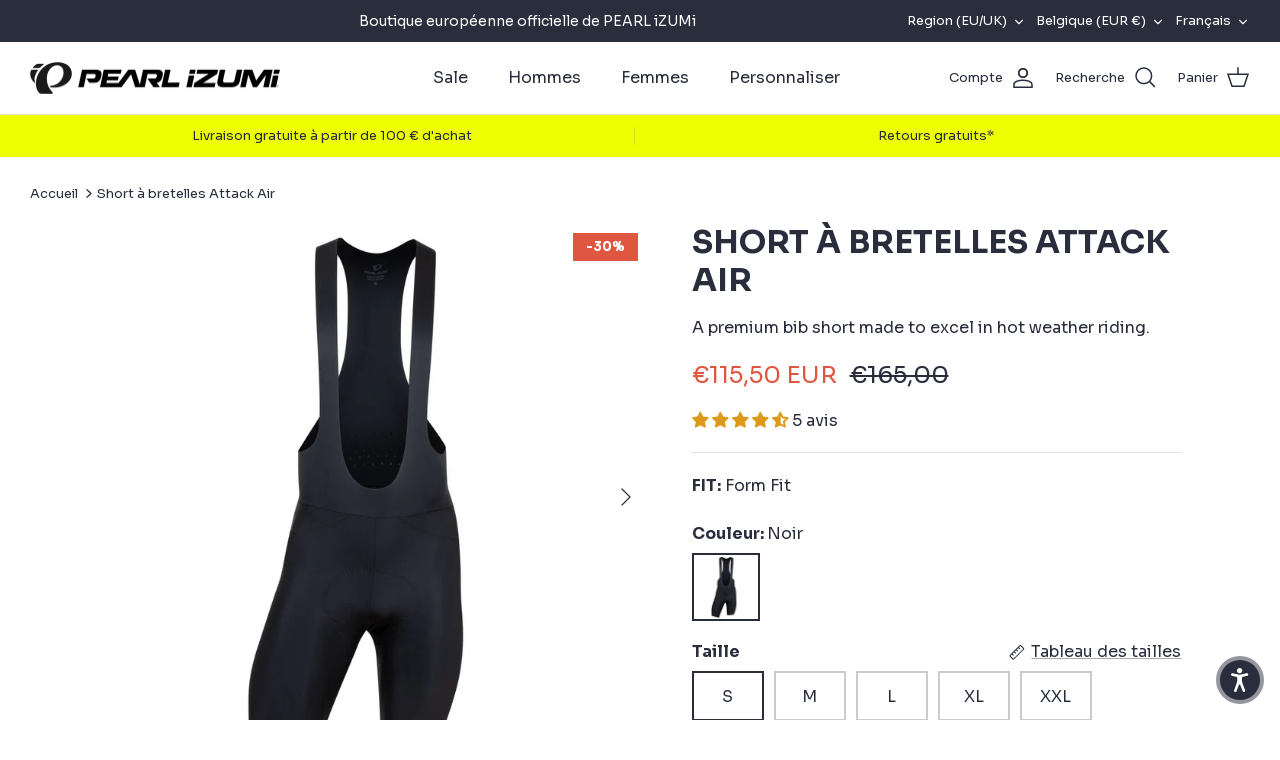

--- FILE ---
content_type: text/html; charset=utf-8
request_url: https://pearlizumi.eu/fr/products/attack-air-bib-short
body_size: 71049
content:
<!DOCTYPE html><html lang="fr" dir="ltr">
<head>
  <script>
  window.consentmo_gcm_initial_state = "";
  window.consentmo_gcm_state = "0";
  window.consentmo_gcm_security_storage = "strict";
  window.consentmo_gcm_ad_storage = "marketing";
  window.consentmo_gcm_analytics_storage = "analytics";
  window.consentmo_gcm_functionality_storage = "functionality";
  window.consentmo_gcm_personalization_storage = "functionality";
  window.consentmo_gcm_ads_data_redaction = "true";
  window.consentmo_gcm_url_passthrough = "false";
  window.consentmo_gcm_data_layer_name = "dataLayer";
  
  // Google Consent Mode V2 integration script from Consentmo GDPR
  window.isenseRules = {};
  window.isenseRules.gcm = {
      gcmVersion: 2,
      integrationVersion: 3,
      customChanges: false,
      consentUpdated: false,
      initialState: 7,
      isCustomizationEnabled: false,
      adsDataRedaction: true,
      urlPassthrough: false,
      dataLayer: 'dataLayer',
      categories: { ad_personalization: "marketing", ad_storage: "marketing", ad_user_data: "marketing", analytics_storage: "analytics", functionality_storage: "functionality", personalization_storage: "functionality", security_storage: "strict"},
      storage: { ad_personalization: "false", ad_storage: "false", ad_user_data: "false", analytics_storage: "false", functionality_storage: "false", personalization_storage: "false", security_storage: "false", wait_for_update: 2000 }
  };
  if(window.consentmo_gcm_state !== null && window.consentmo_gcm_state !== "" && window.consentmo_gcm_state !== "0") {
    window.isenseRules.gcm.isCustomizationEnabled = true;
    window.isenseRules.gcm.initialState = window.consentmo_gcm_initial_state === null || window.consentmo_gcm_initial_state.trim() === "" ? window.isenseRules.gcm.initialState : window.consentmo_gcm_initial_state;
    window.isenseRules.gcm.categories.ad_storage = window.consentmo_gcm_ad_storage === null || window.consentmo_gcm_ad_storage.trim() === "" ? window.isenseRules.gcm.categories.ad_storage : window.consentmo_gcm_ad_storage;
    window.isenseRules.gcm.categories.ad_user_data = window.consentmo_gcm_ad_storage === null || window.consentmo_gcm_ad_storage.trim() === "" ? window.isenseRules.gcm.categories.ad_user_data : window.consentmo_gcm_ad_storage;
    window.isenseRules.gcm.categories.ad_personalization = window.consentmo_gcm_ad_storage === null || window.consentmo_gcm_ad_storage.trim() === "" ? window.isenseRules.gcm.categories.ad_personalization : window.consentmo_gcm_ad_storage;
    window.isenseRules.gcm.categories.analytics_storage = window.consentmo_gcm_analytics_storage === null || window.consentmo_gcm_analytics_storage.trim() === "" ? window.isenseRules.gcm.categories.analytics_storage : window.consentmo_gcm_analytics_storage;
    window.isenseRules.gcm.categories.functionality_storage = window.consentmo_gcm_functionality_storage === null || window.consentmo_gcm_functionality_storage.trim() === "" ? window.isenseRules.gcm.categories.functionality_storage : window.consentmo_gcm_functionality_storage;
    window.isenseRules.gcm.categories.personalization_storage = window.consentmo_gcm_personalization_storage === null || window.consentmo_gcm_personalization_storage.trim() === "" ? window.isenseRules.gcm.categories.personalization_storage : window.consentmo_gcm_personalization_storage;
    window.isenseRules.gcm.categories.security_storage = window.consentmo_gcm_security_storage === null || window.consentmo_gcm_security_storage.trim() === "" ? window.isenseRules.gcm.categories.security_storage : window.consentmo_gcm_security_storage;
    window.isenseRules.gcm.urlPassthrough = window.consentmo_gcm_url_passthrough === null || window.consentmo_gcm_url_passthrough.trim() === "" ? window.isenseRules.gcm.urlPassthrough : window.consentmo_gcm_url_passthrough;
    window.isenseRules.gcm.adsDataRedaction = window.consentmo_gcm_ads_data_redaction === null || window.consentmo_gcm_ads_data_redaction.trim() === "" ? window.isenseRules.gcm.adsDataRedaction : window.consentmo_gcm_ads_data_redaction;
    window.isenseRules.gcm.dataLayer = window.consentmo_gcm_data_layer_name === null || window.consentmo_gcm_data_layer_name.trim() === "" ? window.isenseRules.gcm.dataLayer : window.consentmo_gcm_data_layer_name;
  }
  window.isenseRules.initializeGcm = function (rules) {
    if(window.isenseRules.gcm.isCustomizationEnabled) {
      rules.initialState = window.isenseRules.gcm.initialState;
      rules.urlPassthrough = window.isenseRules.gcm.urlPassthrough === true || window.isenseRules.gcm.urlPassthrough === 'true';
      rules.adsDataRedaction = window.isenseRules.gcm.adsDataRedaction === true || window.isenseRules.gcm.adsDataRedaction === 'true';
    }
    
    let initialState = parseInt(rules.initialState);
    let marketingBlocked = initialState === 0 || initialState === 2 || initialState === 5 || initialState === 7;
    let analyticsBlocked = initialState === 0 || initialState === 3 || initialState === 6 || initialState === 7;
    let functionalityBlocked = initialState === 4 || initialState === 5 || initialState === 6 || initialState === 7;

    let gdprCache = localStorage.getItem('gdprCache') ? JSON.parse(localStorage.getItem('gdprCache')) : null;
    if (gdprCache && typeof gdprCache.updatedPreferences !== "undefined") {
      let updatedPreferences = gdprCache.updatedPreferences;
      marketingBlocked = parseInt(updatedPreferences.indexOf('marketing')) > -1;
      analyticsBlocked = parseInt(updatedPreferences.indexOf('analytics')) > -1;
      functionalityBlocked = parseInt(updatedPreferences.indexOf('functionality')) > -1;
    }

    Object.entries(rules.categories).forEach(category => {
      if(rules.storage.hasOwnProperty(category[0])) {
        switch(category[1]) {
          case 'strict':
            rules.storage[category[0]] = "granted";
            break;
          case 'marketing':
            rules.storage[category[0]] = marketingBlocked ? "denied" : "granted";
            break;
          case 'analytics':
            rules.storage[category[0]] = analyticsBlocked ? "denied" : "granted";
            break;
          case 'functionality':
            rules.storage[category[0]] = functionalityBlocked ? "denied" : "granted";
            break;
        }
      }
    });
    rules.consentUpdated = true;
    isenseRules.gcm = rules;
  }

  // Google Consent Mode - initialization start
  window.isenseRules.initializeGcm({
    ...window.isenseRules.gcm,
    adsDataRedaction: true,
    urlPassthrough: false,
    initialState: 7
  });

  /*
  * initialState acceptable values:
  * 0 - Set both ad_storage and analytics_storage to denied
  * 1 - Set all categories to granted
  * 2 - Set only ad_storage to denied
  * 3 - Set only analytics_storage to denied
  * 4 - Set only functionality_storage to denied
  * 5 - Set both ad_storage and functionality_storage to denied
  * 6 - Set both analytics_storage and functionality_storage to denied
  * 7 - Set all categories to denied
  */

  window[window.isenseRules.gcm.dataLayer] = window[window.isenseRules.gcm.dataLayer] || [];
  function gtag() { window[window.isenseRules.gcm.dataLayer].push(arguments); }
  gtag("consent", "default", isenseRules.gcm.storage);
  isenseRules.gcm.adsDataRedaction && gtag("set", "ads_data_redaction", isenseRules.gcm.adsDataRedaction);
  isenseRules.gcm.urlPassthrough && gtag("set", "url_passthrough", isenseRules.gcm.urlPassthrough);
</script>
  <!-- Symmetry 5.5.1 -->

  <link rel="preload" href="//pearlizumi.eu/cdn/shop/t/2/assets/styles.css?v=135897818036117916461762149884" as="style">
  <meta charset="utf-8" />
<meta name="viewport" content="width=device-width,initial-scale=1.0" />
<meta http-equiv="X-UA-Compatible" content="IE=edge">

<link rel="preconnect" href="https://cdn.shopify.com" crossorigin>
<link rel="preconnect" href="https://fonts.shopify.com" crossorigin>
<link rel="preconnect" href="https://monorail-edge.shopifysvc.com"><link rel="preload" as="font" href="//pearlizumi.eu/cdn/fonts/open_sans/opensans_n4.c32e4d4eca5273f6d4ee95ddf54b5bbb75fc9b61.woff2" type="font/woff2" crossorigin><link rel="preload" as="font" href="//pearlizumi.eu/cdn/fonts/open_sans/opensans_n7.a9393be1574ea8606c68f4441806b2711d0d13e4.woff2" type="font/woff2" crossorigin><link rel="preload" as="font" href="//pearlizumi.eu/cdn/fonts/open_sans/opensans_i4.6f1d45f7a46916cc95c694aab32ecbf7509cbf33.woff2" type="font/woff2" crossorigin><link rel="preload" as="font" href="//pearlizumi.eu/cdn/fonts/open_sans/opensans_i7.916ced2e2ce15f7fcd95d196601a15e7b89ee9a4.woff2" type="font/woff2" crossorigin><link rel="preload" as="font" href="//pearlizumi.eu/cdn/fonts/open_sans/opensans_n4.c32e4d4eca5273f6d4ee95ddf54b5bbb75fc9b61.woff2" type="font/woff2" crossorigin><link rel="preload" as="font" href="//pearlizumi.eu/cdn/fonts/open_sans/opensans_n7.a9393be1574ea8606c68f4441806b2711d0d13e4.woff2" type="font/woff2" crossorigin><link rel="preload" as="font" href="//pearlizumi.eu/cdn/fonts/open_sans/opensans_n7.a9393be1574ea8606c68f4441806b2711d0d13e4.woff2" type="font/woff2" crossorigin><link rel="preload" href="//pearlizumi.eu/cdn/shop/t/2/assets/vendor.min.js?v=11589511144441591071659430436" as="script">
<link rel="preload" href="//pearlizumi.eu/cdn/shop/t/2/assets/theme.js?v=172761886286336948161659430436" as="script"><link rel="canonical" href="https://pearlizumi.eu/fr/products/attack-air-bib-short" /><link rel="shortcut icon" href="//pearlizumi.eu/cdn/shop/files/logo-icon.png?v=1660049235" type="image/png" /><meta name="description" content="Buy PEARL iZUMi Attack Air Bib Short for only €165.00 at PEARL iZUMi EU. Official European store for all your cycling gear.">

  <title>
    Shop PEARL iZUMi Attack Air Bib Short | PEARL iZUMi EU
  </title>

  <meta property="og:site_name" content="PEARL iZUMi EU">
<meta property="og:url" content="https://pearlizumi.eu/fr/products/attack-air-bib-short">
<meta property="og:title" content="Shop PEARL iZUMi Attack Air Bib Short | PEARL iZUMi EU">
<meta property="og:type" content="product">
<meta property="og:description" content="Buy PEARL iZUMi Attack Air Bib Short for only €165.00 at PEARL iZUMi EU. Official European store for all your cycling gear."><meta property="og:image" content="http://pearlizumi.eu/cdn/shop/products/pearl-izumi-attack-air-bib-short-189552_1200x1200.jpg?v=1754026077">
  <meta property="og:image:secure_url" content="https://pearlizumi.eu/cdn/shop/products/pearl-izumi-attack-air-bib-short-189552_1200x1200.jpg?v=1754026077">
  <meta property="og:image:width" content="1000">
  <meta property="og:image:height" content="1000"><meta property="og:price:amount" content="115,50">
  <meta property="og:price:currency" content="EUR"><meta name="twitter:card" content="summary_large_image">
<meta name="twitter:title" content="Shop PEARL iZUMi Attack Air Bib Short | PEARL iZUMi EU">
<meta name="twitter:description" content="Buy PEARL iZUMi Attack Air Bib Short for only €165.00 at PEARL iZUMi EU. Official European store for all your cycling gear.">


  <link href="//pearlizumi.eu/cdn/shop/t/2/assets/styles.css?v=135897818036117916461762149884" rel="stylesheet" type="text/css" media="all" />

  <script>
    window.theme = window.theme || {};
    theme.money_format_with_product_code_preference = "€{{amount_with_comma_separator}} EUR";
    theme.money_format_with_cart_code_preference = "€{{amount_with_comma_separator}}";
    theme.money_format = "€{{amount_with_comma_separator}}";
    theme.strings = {
      previous: "Précédente",
      next: "Suivante",
      addressError: "Vous ne trouvez pas cette adresse",
      addressNoResults: "Aucun résultat pour cette adresse",
      addressQueryLimit: "Vous avez dépassé la limite de Google utilisation de l'API. Envisager la mise à niveau à un \u003ca href=\"https:\/\/developers.google.com\/maps\/premium\/usage-limits\"\u003erégime spécial\u003c\/a\u003e.",
      authError: "Il y avait un problème authentifier votre compte Google Maps.",
      icon_labels_left: "La gauche",
      icon_labels_right: "Droite",
      icon_labels_down: "Vers le bas",
      icon_labels_close: "Fermer",
      icon_labels_plus: "Plus",
      cart_terms_confirmation: "Vous devez accepter les termes et conditions avant de continuer.",
      products_listing_from: "À partir de",
      layout_live_search_see_all: "Voir tout",
      products_product_add_to_cart: "Ajouter au panier",
      products_variant_no_stock: "Épuisé",
      products_variant_non_existent: "Non disponible",
      products_product_pick_a: "Choisissez un",
      general_navigation_menu_toggle_aria_label: "Basculer le menu",
      general_accessibility_labels_close: "Fermer",
      products_product_adding_to_cart: "Ajouter",
      products_product_added_to_cart: "Ajoutée",
      general_quick_search_pages: "Pages",
      general_quick_search_no_results: "Désolé, nous n\u0026#39;avons trouvé aucun résultat",
      collections_general_see_all_subcollections: "Voir tout..."
    };
    theme.routes = {
      cart_url: '/fr/cart',
      cart_add_url: '/fr/cart/add.js',
      cart_change_url: '/fr/cart/change',
      predictive_search_url: '/fr/search/suggest'
    };
    theme.settings = {
      cart_type: "drawer",
      quickbuy_style: "off",
      avoid_orphans: true
    };
    document.documentElement.classList.add('js');
  </script><style>[data-swatch="noir"] { --swatch-background-color:#000000}[data-swatch="gris"] { --swatch-background-color:#BDC3C7}[data-swatch="blanc"] { --swatch-background-color:#FFFFFF}[data-swatch="marron"] { --swatch-background-color:#935116}[data-swatch="rouge"] { --swatch-background-color:#E74C3C}[data-swatch="orange"] { --swatch-background-color:#F39C12}[data-swatch="jaune"] { --swatch-background-color:#F1C40F}[data-swatch="vert"] { --swatch-background-color:#2ECC71}[data-swatch="bleu"] { --swatch-background-color:#3498DB}[data-swatch="violet"] { --swatch-background-color:#8E44AD}</style><script>window.performance && window.performance.mark && window.performance.mark('shopify.content_for_header.start');</script><meta name="facebook-domain-verification" content="7y8tpuxirvp84kh1wk10e9fuooz3fj">
<meta id="shopify-digital-wallet" name="shopify-digital-wallet" content="/65737195751/digital_wallets/dialog">
<meta name="shopify-checkout-api-token" content="a8b683dc4dd17b8a5c21d29f55f7e1cd">
<meta id="in-context-paypal-metadata" data-shop-id="65737195751" data-venmo-supported="false" data-environment="production" data-locale="fr_FR" data-paypal-v4="true" data-currency="EUR">
<link rel="alternate" hreflang="x-default" href="https://pearlizumi.eu/products/attack-air-bib-short">
<link rel="alternate" hreflang="en" href="https://pearlizumi.eu/products/attack-air-bib-short">
<link rel="alternate" hreflang="fr" href="https://pearlizumi.eu/fr/products/attack-air-bib-short">
<link rel="alternate" hreflang="de" href="https://pearlizumi.eu/de/products/attack-air-bib-short">
<link rel="alternate" hreflang="nl" href="https://pearlizumi.eu/nl/products/attack-air-bib-short">
<link rel="alternate" hreflang="en-DE" href="https://pearlizumi.eu/en-de/products/attack-air-bib-short">
<link rel="alternate" hreflang="de-DE" href="https://pearlizumi.eu/de-de/products/attack-air-bib-short">
<link rel="alternate" hreflang="en-FR" href="https://pearlizumi.eu/en-fr/products/attack-air-bib-short">
<link rel="alternate" hreflang="fr-FR" href="https://pearlizumi.eu/fr-fr/products/attack-air-bib-short">
<link rel="alternate" hreflang="nl-NL" href="https://pearlizumi.eu/nl-nl/products/attack-air-bib-short">
<link rel="alternate" hreflang="en-NL" href="https://pearlizumi.eu/en-nl/products/attack-air-bib-short">
<link rel="alternate" hreflang="es-ES" href="https://pearlizumi.eu/es-es/products/attack-air-bib-short">
<link rel="alternate" hreflang="en-ES" href="https://pearlizumi.eu/en-es/products/attack-air-bib-short">
<link rel="alternate" hreflang="en-IT" href="https://pearlizumi.eu/en-it/products/attack-air-bib-short">
<link rel="alternate" hreflang="en-LU" href="https://pearlizumi.eu/en-lu/products/attack-air-bib-short">
<link rel="alternate" hreflang="fr-LU" href="https://pearlizumi.eu/fr-lu/products/attack-air-bib-short">
<link rel="alternate" hreflang="de-LU" href="https://pearlizumi.eu/de-lu/products/attack-air-bib-short">
<link rel="alternate" hreflang="en-AT" href="https://pearlizumi.eu/en-at/products/attack-air-bib-short">
<link rel="alternate" hreflang="de-AT" href="https://pearlizumi.eu/de-at/products/attack-air-bib-short">
<link rel="alternate" hreflang="en-GB" href="https://pearlizumi.eu/en-gb/products/attack-air-bib-short">
<link rel="alternate" hreflang="en-PT" href="https://pearlizumi.eu/en-pt/products/attack-air-bib-short">
<link rel="alternate" hreflang="es-PT" href="https://pearlizumi.eu/es-pt/products/attack-air-bib-short">
<link rel="alternate" hreflang="en-FI" href="https://pearlizumi.eu/en-fi/products/attack-air-bib-short">
<link rel="alternate" hreflang="en-IE" href="https://pearlizumi.eu/en-ie/products/attack-air-bib-short">
<link rel="alternate" hreflang="en-EE" href="https://pearlizumi.eu/en-ee/products/attack-air-bib-short">
<link rel="alternate" hreflang="en-LV" href="https://pearlizumi.eu/en-lv/products/attack-air-bib-short">
<link rel="alternate" hreflang="en-LT" href="https://pearlizumi.eu/en-lt/products/attack-air-bib-short">
<link rel="alternate" hreflang="en-SK" href="https://pearlizumi.eu/en-sk/products/attack-air-bib-short">
<link rel="alternate" hreflang="en-SI" href="https://pearlizumi.eu/en-si/products/attack-air-bib-short">
<link rel="alternate" hreflang="en-PL" href="https://pearlizumi.eu/en-pl/products/attack-air-bib-short">
<link rel="alternate" hreflang="en-GR" href="https://pearlizumi.eu/en-gr/products/attack-air-bib-short">
<link rel="alternate" hreflang="en-CH" href="https://pearlizumi.eu/en-ch/products/attack-air-bib-short">
<link rel="alternate" hreflang="fr-CH" href="https://pearlizumi.eu/fr-ch/products/attack-air-bib-short">
<link rel="alternate" hreflang="de-CH" href="https://pearlizumi.eu/de-ch/products/attack-air-bib-short">
<link rel="alternate" hreflang="en-HR" href="https://pearlizumi.eu/en-hr/products/attack-air-bib-short">
<link rel="alternate" type="application/json+oembed" href="https://pearlizumi.eu/fr/products/attack-air-bib-short.oembed">
<script async="async" src="/checkouts/internal/preloads.js?locale=fr-BE"></script>
<link rel="preconnect" href="https://shop.app" crossorigin="anonymous">
<script async="async" src="https://shop.app/checkouts/internal/preloads.js?locale=fr-BE&shop_id=65737195751" crossorigin="anonymous"></script>
<script id="apple-pay-shop-capabilities" type="application/json">{"shopId":65737195751,"countryCode":"BE","currencyCode":"EUR","merchantCapabilities":["supports3DS"],"merchantId":"gid:\/\/shopify\/Shop\/65737195751","merchantName":"PEARL iZUMi EU","requiredBillingContactFields":["postalAddress","email","phone"],"requiredShippingContactFields":["postalAddress","email","phone"],"shippingType":"shipping","supportedNetworks":["visa","maestro","masterCard","amex"],"total":{"type":"pending","label":"PEARL iZUMi EU","amount":"1.00"},"shopifyPaymentsEnabled":true,"supportsSubscriptions":true}</script>
<script id="shopify-features" type="application/json">{"accessToken":"a8b683dc4dd17b8a5c21d29f55f7e1cd","betas":["rich-media-storefront-analytics"],"domain":"pearlizumi.eu","predictiveSearch":true,"shopId":65737195751,"locale":"fr"}</script>
<script>var Shopify = Shopify || {};
Shopify.shop = "pearl-izumi-7e4a.myshopify.com";
Shopify.locale = "fr";
Shopify.currency = {"active":"EUR","rate":"1.0"};
Shopify.country = "BE";
Shopify.theme = {"name":"PEARL iZUMi","id":134461325543,"schema_name":"Symmetry","schema_version":"5.5.1","theme_store_id":568,"role":"main"};
Shopify.theme.handle = "null";
Shopify.theme.style = {"id":null,"handle":null};
Shopify.cdnHost = "pearlizumi.eu/cdn";
Shopify.routes = Shopify.routes || {};
Shopify.routes.root = "/fr/";</script>
<script type="module">!function(o){(o.Shopify=o.Shopify||{}).modules=!0}(window);</script>
<script>!function(o){function n(){var o=[];function n(){o.push(Array.prototype.slice.apply(arguments))}return n.q=o,n}var t=o.Shopify=o.Shopify||{};t.loadFeatures=n(),t.autoloadFeatures=n()}(window);</script>
<script>
  window.ShopifyPay = window.ShopifyPay || {};
  window.ShopifyPay.apiHost = "shop.app\/pay";
  window.ShopifyPay.redirectState = null;
</script>
<script id="shop-js-analytics" type="application/json">{"pageType":"product"}</script>
<script defer="defer" async type="module" src="//pearlizumi.eu/cdn/shopifycloud/shop-js/modules/v2/client.init-shop-cart-sync_XvpUV7qp.fr.esm.js"></script>
<script defer="defer" async type="module" src="//pearlizumi.eu/cdn/shopifycloud/shop-js/modules/v2/chunk.common_C2xzKNNs.esm.js"></script>
<script type="module">
  await import("//pearlizumi.eu/cdn/shopifycloud/shop-js/modules/v2/client.init-shop-cart-sync_XvpUV7qp.fr.esm.js");
await import("//pearlizumi.eu/cdn/shopifycloud/shop-js/modules/v2/chunk.common_C2xzKNNs.esm.js");

  window.Shopify.SignInWithShop?.initShopCartSync?.({"fedCMEnabled":true,"windoidEnabled":true});

</script>
<script>
  window.Shopify = window.Shopify || {};
  if (!window.Shopify.featureAssets) window.Shopify.featureAssets = {};
  window.Shopify.featureAssets['shop-js'] = {"shop-cart-sync":["modules/v2/client.shop-cart-sync_C66VAAYi.fr.esm.js","modules/v2/chunk.common_C2xzKNNs.esm.js"],"init-fed-cm":["modules/v2/client.init-fed-cm_By4eIqYa.fr.esm.js","modules/v2/chunk.common_C2xzKNNs.esm.js"],"shop-button":["modules/v2/client.shop-button_Bz0N9rYp.fr.esm.js","modules/v2/chunk.common_C2xzKNNs.esm.js"],"shop-cash-offers":["modules/v2/client.shop-cash-offers_B90ok608.fr.esm.js","modules/v2/chunk.common_C2xzKNNs.esm.js","modules/v2/chunk.modal_7MqWQJ87.esm.js"],"init-windoid":["modules/v2/client.init-windoid_CdJe_Ee3.fr.esm.js","modules/v2/chunk.common_C2xzKNNs.esm.js"],"shop-toast-manager":["modules/v2/client.shop-toast-manager_kCJHoUCw.fr.esm.js","modules/v2/chunk.common_C2xzKNNs.esm.js"],"init-shop-email-lookup-coordinator":["modules/v2/client.init-shop-email-lookup-coordinator_BPuRLqHy.fr.esm.js","modules/v2/chunk.common_C2xzKNNs.esm.js"],"init-shop-cart-sync":["modules/v2/client.init-shop-cart-sync_XvpUV7qp.fr.esm.js","modules/v2/chunk.common_C2xzKNNs.esm.js"],"avatar":["modules/v2/client.avatar_BTnouDA3.fr.esm.js"],"pay-button":["modules/v2/client.pay-button_CmFhG2BZ.fr.esm.js","modules/v2/chunk.common_C2xzKNNs.esm.js"],"init-customer-accounts":["modules/v2/client.init-customer-accounts_C5-IhKGM.fr.esm.js","modules/v2/client.shop-login-button_DrlPOW6Z.fr.esm.js","modules/v2/chunk.common_C2xzKNNs.esm.js","modules/v2/chunk.modal_7MqWQJ87.esm.js"],"init-shop-for-new-customer-accounts":["modules/v2/client.init-shop-for-new-customer-accounts_Cv1WqR1n.fr.esm.js","modules/v2/client.shop-login-button_DrlPOW6Z.fr.esm.js","modules/v2/chunk.common_C2xzKNNs.esm.js","modules/v2/chunk.modal_7MqWQJ87.esm.js"],"shop-login-button":["modules/v2/client.shop-login-button_DrlPOW6Z.fr.esm.js","modules/v2/chunk.common_C2xzKNNs.esm.js","modules/v2/chunk.modal_7MqWQJ87.esm.js"],"init-customer-accounts-sign-up":["modules/v2/client.init-customer-accounts-sign-up_Dqgdz3C3.fr.esm.js","modules/v2/client.shop-login-button_DrlPOW6Z.fr.esm.js","modules/v2/chunk.common_C2xzKNNs.esm.js","modules/v2/chunk.modal_7MqWQJ87.esm.js"],"shop-follow-button":["modules/v2/client.shop-follow-button_D7RRykwK.fr.esm.js","modules/v2/chunk.common_C2xzKNNs.esm.js","modules/v2/chunk.modal_7MqWQJ87.esm.js"],"checkout-modal":["modules/v2/client.checkout-modal_NILs_SXn.fr.esm.js","modules/v2/chunk.common_C2xzKNNs.esm.js","modules/v2/chunk.modal_7MqWQJ87.esm.js"],"lead-capture":["modules/v2/client.lead-capture_CSmE_fhP.fr.esm.js","modules/v2/chunk.common_C2xzKNNs.esm.js","modules/v2/chunk.modal_7MqWQJ87.esm.js"],"shop-login":["modules/v2/client.shop-login_CKcjyRl_.fr.esm.js","modules/v2/chunk.common_C2xzKNNs.esm.js","modules/v2/chunk.modal_7MqWQJ87.esm.js"],"payment-terms":["modules/v2/client.payment-terms_eoGasybT.fr.esm.js","modules/v2/chunk.common_C2xzKNNs.esm.js","modules/v2/chunk.modal_7MqWQJ87.esm.js"]};
</script>
<script>(function() {
  var isLoaded = false;
  function asyncLoad() {
    if (isLoaded) return;
    isLoaded = true;
    var urls = ["https:\/\/gdprcdn.b-cdn.net\/js\/gdpr_cookie_consent.min.js?shop=pearl-izumi-7e4a.myshopify.com","https:\/\/api.fastbundle.co\/scripts\/src.js?shop=pearl-izumi-7e4a.myshopify.com","https:\/\/api.fastbundle.co\/scripts\/script_tag.js?shop=pearl-izumi-7e4a.myshopify.com","https:\/\/cdn.nfcube.com\/instafeed-c7eaf7088005a4130dc48905da827bc8.js?shop=pearl-izumi-7e4a.myshopify.com","https:\/\/dashboard.mailerlite.com\/shopify\/21358\/1649591?shop=pearl-izumi-7e4a.myshopify.com"];
    for (var i = 0; i < urls.length; i++) {
      var s = document.createElement('script');
      s.type = 'text/javascript';
      s.async = true;
      s.src = urls[i];
      var x = document.getElementsByTagName('script')[0];
      x.parentNode.insertBefore(s, x);
    }
  };
  if(window.attachEvent) {
    window.attachEvent('onload', asyncLoad);
  } else {
    window.addEventListener('load', asyncLoad, false);
  }
})();</script>
<script id="__st">var __st={"a":65737195751,"offset":3600,"reqid":"1fb7b41b-6ae5-4e78-813b-11b66097d738-1768625784","pageurl":"pearlizumi.eu\/fr\/products\/attack-air-bib-short","u":"7df0ca4cc030","p":"product","rtyp":"product","rid":8265536110823};</script>
<script>window.ShopifyPaypalV4VisibilityTracking = true;</script>
<script id="captcha-bootstrap">!function(){'use strict';const t='contact',e='account',n='new_comment',o=[[t,t],['blogs',n],['comments',n],[t,'customer']],c=[[e,'customer_login'],[e,'guest_login'],[e,'recover_customer_password'],[e,'create_customer']],r=t=>t.map((([t,e])=>`form[action*='/${t}']:not([data-nocaptcha='true']) input[name='form_type'][value='${e}']`)).join(','),a=t=>()=>t?[...document.querySelectorAll(t)].map((t=>t.form)):[];function s(){const t=[...o],e=r(t);return a(e)}const i='password',u='form_key',d=['recaptcha-v3-token','g-recaptcha-response','h-captcha-response',i],f=()=>{try{return window.sessionStorage}catch{return}},m='__shopify_v',_=t=>t.elements[u];function p(t,e,n=!1){try{const o=window.sessionStorage,c=JSON.parse(o.getItem(e)),{data:r}=function(t){const{data:e,action:n}=t;return t[m]||n?{data:e,action:n}:{data:t,action:n}}(c);for(const[e,n]of Object.entries(r))t.elements[e]&&(t.elements[e].value=n);n&&o.removeItem(e)}catch(o){console.error('form repopulation failed',{error:o})}}const l='form_type',E='cptcha';function T(t){t.dataset[E]=!0}const w=window,h=w.document,L='Shopify',v='ce_forms',y='captcha';let A=!1;((t,e)=>{const n=(g='f06e6c50-85a8-45c8-87d0-21a2b65856fe',I='https://cdn.shopify.com/shopifycloud/storefront-forms-hcaptcha/ce_storefront_forms_captcha_hcaptcha.v1.5.2.iife.js',D={infoText:'Protégé par hCaptcha',privacyText:'Confidentialité',termsText:'Conditions'},(t,e,n)=>{const o=w[L][v],c=o.bindForm;if(c)return c(t,g,e,D).then(n);var r;o.q.push([[t,g,e,D],n]),r=I,A||(h.body.append(Object.assign(h.createElement('script'),{id:'captcha-provider',async:!0,src:r})),A=!0)});var g,I,D;w[L]=w[L]||{},w[L][v]=w[L][v]||{},w[L][v].q=[],w[L][y]=w[L][y]||{},w[L][y].protect=function(t,e){n(t,void 0,e),T(t)},Object.freeze(w[L][y]),function(t,e,n,w,h,L){const[v,y,A,g]=function(t,e,n){const i=e?o:[],u=t?c:[],d=[...i,...u],f=r(d),m=r(i),_=r(d.filter((([t,e])=>n.includes(e))));return[a(f),a(m),a(_),s()]}(w,h,L),I=t=>{const e=t.target;return e instanceof HTMLFormElement?e:e&&e.form},D=t=>v().includes(t);t.addEventListener('submit',(t=>{const e=I(t);if(!e)return;const n=D(e)&&!e.dataset.hcaptchaBound&&!e.dataset.recaptchaBound,o=_(e),c=g().includes(e)&&(!o||!o.value);(n||c)&&t.preventDefault(),c&&!n&&(function(t){try{if(!f())return;!function(t){const e=f();if(!e)return;const n=_(t);if(!n)return;const o=n.value;o&&e.removeItem(o)}(t);const e=Array.from(Array(32),(()=>Math.random().toString(36)[2])).join('');!function(t,e){_(t)||t.append(Object.assign(document.createElement('input'),{type:'hidden',name:u})),t.elements[u].value=e}(t,e),function(t,e){const n=f();if(!n)return;const o=[...t.querySelectorAll(`input[type='${i}']`)].map((({name:t})=>t)),c=[...d,...o],r={};for(const[a,s]of new FormData(t).entries())c.includes(a)||(r[a]=s);n.setItem(e,JSON.stringify({[m]:1,action:t.action,data:r}))}(t,e)}catch(e){console.error('failed to persist form',e)}}(e),e.submit())}));const S=(t,e)=>{t&&!t.dataset[E]&&(n(t,e.some((e=>e===t))),T(t))};for(const o of['focusin','change'])t.addEventListener(o,(t=>{const e=I(t);D(e)&&S(e,y())}));const B=e.get('form_key'),M=e.get(l),P=B&&M;t.addEventListener('DOMContentLoaded',(()=>{const t=y();if(P)for(const e of t)e.elements[l].value===M&&p(e,B);[...new Set([...A(),...v().filter((t=>'true'===t.dataset.shopifyCaptcha))])].forEach((e=>S(e,t)))}))}(h,new URLSearchParams(w.location.search),n,t,e,['guest_login'])})(!0,!0)}();</script>
<script integrity="sha256-4kQ18oKyAcykRKYeNunJcIwy7WH5gtpwJnB7kiuLZ1E=" data-source-attribution="shopify.loadfeatures" defer="defer" src="//pearlizumi.eu/cdn/shopifycloud/storefront/assets/storefront/load_feature-a0a9edcb.js" crossorigin="anonymous"></script>
<script crossorigin="anonymous" defer="defer" src="//pearlizumi.eu/cdn/shopifycloud/storefront/assets/shopify_pay/storefront-65b4c6d7.js?v=20250812"></script>
<script data-source-attribution="shopify.dynamic_checkout.dynamic.init">var Shopify=Shopify||{};Shopify.PaymentButton=Shopify.PaymentButton||{isStorefrontPortableWallets:!0,init:function(){window.Shopify.PaymentButton.init=function(){};var t=document.createElement("script");t.src="https://pearlizumi.eu/cdn/shopifycloud/portable-wallets/latest/portable-wallets.fr.js",t.type="module",document.head.appendChild(t)}};
</script>
<script data-source-attribution="shopify.dynamic_checkout.buyer_consent">
  function portableWalletsHideBuyerConsent(e){var t=document.getElementById("shopify-buyer-consent"),n=document.getElementById("shopify-subscription-policy-button");t&&n&&(t.classList.add("hidden"),t.setAttribute("aria-hidden","true"),n.removeEventListener("click",e))}function portableWalletsShowBuyerConsent(e){var t=document.getElementById("shopify-buyer-consent"),n=document.getElementById("shopify-subscription-policy-button");t&&n&&(t.classList.remove("hidden"),t.removeAttribute("aria-hidden"),n.addEventListener("click",e))}window.Shopify?.PaymentButton&&(window.Shopify.PaymentButton.hideBuyerConsent=portableWalletsHideBuyerConsent,window.Shopify.PaymentButton.showBuyerConsent=portableWalletsShowBuyerConsent);
</script>
<script data-source-attribution="shopify.dynamic_checkout.cart.bootstrap">document.addEventListener("DOMContentLoaded",(function(){function t(){return document.querySelector("shopify-accelerated-checkout-cart, shopify-accelerated-checkout")}if(t())Shopify.PaymentButton.init();else{new MutationObserver((function(e,n){t()&&(Shopify.PaymentButton.init(),n.disconnect())})).observe(document.body,{childList:!0,subtree:!0})}}));
</script>
<link id="shopify-accelerated-checkout-styles" rel="stylesheet" media="screen" href="https://pearlizumi.eu/cdn/shopifycloud/portable-wallets/latest/accelerated-checkout-backwards-compat.css" crossorigin="anonymous">
<style id="shopify-accelerated-checkout-cart">
        #shopify-buyer-consent {
  margin-top: 1em;
  display: inline-block;
  width: 100%;
}

#shopify-buyer-consent.hidden {
  display: none;
}

#shopify-subscription-policy-button {
  background: none;
  border: none;
  padding: 0;
  text-decoration: underline;
  font-size: inherit;
  cursor: pointer;
}

#shopify-subscription-policy-button::before {
  box-shadow: none;
}

      </style>
<script id="sections-script" data-sections="product-recommendations" defer="defer" src="//pearlizumi.eu/cdn/shop/t/2/compiled_assets/scripts.js?5079"></script>
<script>window.performance && window.performance.mark && window.performance.mark('shopify.content_for_header.end');</script>



<link href="//pearlizumi.eu/cdn/shop/t/2/assets/custom.css?v=62767561569133701171726225918" rel="stylesheet" type="text/css" media="all" />


  
<!-- Start of Judge.me Core -->
<link rel="dns-prefetch" href="https://cdn.judge.me/">
<script data-cfasync='false' class='jdgm-settings-script'>window.jdgmSettings={"pagination":5,"disable_web_reviews":true,"badge_no_review_text":"Aucun avis","badge_n_reviews_text":"{{ n }} avis","badge_star_color":"#dd9a1a","hide_badge_preview_if_no_reviews":true,"badge_hide_text":false,"enforce_center_preview_badge":false,"widget_title":"Avis Clients","widget_open_form_text":"Écrire un avis","widget_close_form_text":"Annuler l'avis","widget_refresh_page_text":"Actualiser la page","widget_summary_text":"Basé sur {{ number_of_reviews }} avis","widget_no_review_text":"Soyez le premier à écrire un avis","widget_name_field_text":"Nom d'affichage","widget_verified_name_field_text":"Nom vérifié (public)","widget_name_placeholder_text":"Nom d'affichage","widget_required_field_error_text":"Ce champ est obligatoire.","widget_email_field_text":"Adresse email","widget_verified_email_field_text":"Email vérifié (privé, ne peut pas être modifié)","widget_email_placeholder_text":"Votre adresse email","widget_email_field_error_text":"Veuillez entrer une adresse email valide.","widget_rating_field_text":"Évaluation","widget_review_title_field_text":"Titre de l'avis","widget_review_title_placeholder_text":"Donnez un titre à votre avis","widget_review_body_field_text":"Contenu de l'avis","widget_review_body_placeholder_text":"Commencez à écrire ici...","widget_pictures_field_text":"Photo/Vidéo (facultatif)","widget_submit_review_text":"Soumettre l'avis","widget_submit_verified_review_text":"Soumettre un avis vérifié","widget_submit_success_msg_with_auto_publish":"Merci ! Veuillez actualiser la page dans quelques instants pour voir votre avis. Vous pouvez supprimer ou modifier votre avis en vous connectant à \u003ca href='https://judge.me/login' target='_blank' rel='nofollow noopener'\u003eJudge.me\u003c/a\u003e","widget_submit_success_msg_no_auto_publish":"Merci ! Votre avis sera publié dès qu'il sera approuvé par l'administrateur de la boutique. Vous pouvez supprimer ou modifier votre avis en vous connectant à \u003ca href='https://judge.me/login' target='_blank' rel='nofollow noopener'\u003eJudge.me\u003c/a\u003e","widget_show_default_reviews_out_of_total_text":"Affichage de {{ n_reviews_shown }} sur {{ n_reviews }} avis.","widget_show_all_link_text":"Tout afficher","widget_show_less_link_text":"Afficher moins","widget_author_said_text":"{{ reviewer_name }} a dit :","widget_days_text":"il y a {{ n }} jour/jours","widget_weeks_text":"il y a {{ n }} semaine/semaines","widget_months_text":"il y a {{ n }} mois","widget_years_text":"il y a {{ n }} an/ans","widget_yesterday_text":"Hier","widget_today_text":"Aujourd'hui","widget_replied_text":"\u003e\u003e {{ shop_name }} a répondu :","widget_read_more_text":"Lire plus","widget_reviewer_name_as_initial":"last_initial","widget_rating_filter_color":"","widget_rating_filter_see_all_text":"Voir tous les avis","widget_sorting_most_recent_text":"Plus récents","widget_sorting_highest_rating_text":"Meilleures notes","widget_sorting_lowest_rating_text":"Notes les plus basses","widget_sorting_with_pictures_text":"Uniquement les photos","widget_sorting_most_helpful_text":"Plus utiles","widget_open_question_form_text":"Poser une question","widget_reviews_subtab_text":"Avis","widget_questions_subtab_text":"Questions","widget_question_label_text":"Question","widget_answer_label_text":"Réponse","widget_question_placeholder_text":"Écrivez votre question ici","widget_submit_question_text":"Soumettre la question","widget_question_submit_success_text":"Merci pour votre question ! Nous vous notifierons dès qu'elle aura une réponse.","widget_star_color":"#dd9a1a","verified_badge_text":"Vérifié","verified_badge_bg_color":"","verified_badge_text_color":"","verified_badge_placement":"left-of-reviewer-name","widget_review_max_height":"","widget_hide_border":false,"widget_social_share":false,"widget_thumb":false,"widget_review_location_show":false,"widget_location_format":"country_iso_code","all_reviews_include_out_of_store_products":true,"all_reviews_out_of_store_text":"(hors boutique)","all_reviews_pagination":100,"all_reviews_product_name_prefix_text":"à propos de","enable_review_pictures":true,"enable_question_anwser":false,"widget_theme":"","review_date_format":"dd/mm/yyyy","default_sort_method":"most-recent","widget_product_reviews_subtab_text":"Avis Produits","widget_shop_reviews_subtab_text":"Avis Boutique","widget_other_products_reviews_text":"Avis pour d'autres produits","widget_store_reviews_subtab_text":"Avis de la boutique","widget_no_store_reviews_text":"Cette boutique n'a pas encore reçu d'avis","widget_web_restriction_product_reviews_text":"Ce produit n'a pas encore reçu d'avis","widget_no_items_text":"Aucun élément trouvé","widget_show_more_text":"Afficher plus","widget_write_a_store_review_text":"Écrire un avis sur la boutique","widget_other_languages_heading":"Avis dans d'autres langues","widget_translate_review_text":"Traduire l'avis en {{ language }}","widget_translating_review_text":"Traduction en cours...","widget_show_original_translation_text":"Afficher l'original ({{ language }})","widget_translate_review_failed_text":"Impossible de traduire cet avis.","widget_translate_review_retry_text":"Réessayer","widget_translate_review_try_again_later_text":"Réessayez plus tard","show_product_url_for_grouped_product":false,"widget_sorting_pictures_first_text":"Photos en premier","show_pictures_on_all_rev_page_mobile":false,"show_pictures_on_all_rev_page_desktop":false,"floating_tab_hide_mobile_install_preference":false,"floating_tab_button_name":"★ Avis","floating_tab_title":"Laissons nos clients parler pour nous","floating_tab_button_color":"","floating_tab_button_background_color":"","floating_tab_url":"","floating_tab_url_enabled":false,"floating_tab_tab_style":"text","all_reviews_text_badge_text":"Les clients nous notent {{ shop.metafields.judgeme.all_reviews_rating | round: 1 }}/5 basé sur {{ shop.metafields.judgeme.all_reviews_count }} avis.","all_reviews_text_badge_text_branded_style":"{{ shop.metafields.judgeme.all_reviews_rating | round: 1 }} sur 5 étoiles basé sur {{ shop.metafields.judgeme.all_reviews_count }} avis","is_all_reviews_text_badge_a_link":false,"show_stars_for_all_reviews_text_badge":false,"all_reviews_text_badge_url":"","all_reviews_text_style":"text","all_reviews_text_color_style":"judgeme_brand_color","all_reviews_text_color":"#108474","all_reviews_text_show_jm_brand":true,"featured_carousel_show_header":true,"featured_carousel_title":"Laissons nos clients parler pour nous","testimonials_carousel_title":"Les clients nous disent","videos_carousel_title":"Histoire de clients réels","cards_carousel_title":"Les clients nous disent","featured_carousel_count_text":"sur {{ n }} avis","featured_carousel_add_link_to_all_reviews_page":false,"featured_carousel_url":"","featured_carousel_show_images":true,"featured_carousel_autoslide_interval":5,"featured_carousel_arrows_on_the_sides":false,"featured_carousel_height":250,"featured_carousel_width":80,"featured_carousel_image_size":0,"featured_carousel_image_height":250,"featured_carousel_arrow_color":"#eeeeee","verified_count_badge_style":"vintage","verified_count_badge_orientation":"horizontal","verified_count_badge_color_style":"judgeme_brand_color","verified_count_badge_color":"#108474","is_verified_count_badge_a_link":false,"verified_count_badge_url":"","verified_count_badge_show_jm_brand":true,"widget_rating_preset_default":5,"widget_first_sub_tab":"product-reviews","widget_show_histogram":true,"widget_histogram_use_custom_color":false,"widget_pagination_use_custom_color":false,"widget_star_use_custom_color":true,"widget_verified_badge_use_custom_color":false,"widget_write_review_use_custom_color":false,"picture_reminder_submit_button":"Télécharger des photos","enable_review_videos":false,"mute_video_by_default":false,"widget_sorting_videos_first_text":"Vidéos en premier","widget_review_pending_text":"En attente","featured_carousel_items_for_large_screen":3,"social_share_options_order":"Facebook,Twitter","remove_microdata_snippet":true,"disable_json_ld":false,"enable_json_ld_products":false,"preview_badge_show_question_text":false,"preview_badge_no_question_text":"Aucune question","preview_badge_n_question_text":"{{ number_of_questions }} question/questions","qa_badge_show_icon":false,"qa_badge_position":"same-row","remove_judgeme_branding":true,"widget_add_search_bar":false,"widget_search_bar_placeholder":"Recherche","widget_sorting_verified_only_text":"Vérifiés uniquement","featured_carousel_theme":"default","featured_carousel_show_rating":true,"featured_carousel_show_title":true,"featured_carousel_show_body":true,"featured_carousel_show_date":false,"featured_carousel_show_reviewer":true,"featured_carousel_show_product":false,"featured_carousel_header_background_color":"#108474","featured_carousel_header_text_color":"#ffffff","featured_carousel_name_product_separator":"reviewed","featured_carousel_full_star_background":"#108474","featured_carousel_empty_star_background":"#dadada","featured_carousel_vertical_theme_background":"#f9fafb","featured_carousel_verified_badge_enable":false,"featured_carousel_verified_badge_color":"#108474","featured_carousel_border_style":"round","featured_carousel_review_line_length_limit":3,"featured_carousel_more_reviews_button_text":"Lire plus d'avis","featured_carousel_view_product_button_text":"Voir le produit","all_reviews_page_load_reviews_on":"scroll","all_reviews_page_load_more_text":"Charger plus d'avis","disable_fb_tab_reviews":false,"enable_ajax_cdn_cache":false,"widget_public_name_text":"affiché publiquement comme","default_reviewer_name":"John Smith","default_reviewer_name_has_non_latin":true,"widget_reviewer_anonymous":"Anonyme","medals_widget_title":"Médailles d'avis Judge.me","medals_widget_background_color":"#f9fafb","medals_widget_position":"footer_all_pages","medals_widget_border_color":"#f9fafb","medals_widget_verified_text_position":"left","medals_widget_use_monochromatic_version":false,"medals_widget_elements_color":"#108474","show_reviewer_avatar":false,"widget_invalid_yt_video_url_error_text":"Pas une URL de vidéo YouTube","widget_max_length_field_error_text":"Veuillez ne pas dépasser {0} caractères.","widget_show_country_flag":false,"widget_show_collected_via_shop_app":true,"widget_verified_by_shop_badge_style":"light","widget_verified_by_shop_text":"Vérifié par la boutique","widget_show_photo_gallery":false,"widget_load_with_code_splitting":true,"widget_ugc_install_preference":false,"widget_ugc_title":"Fait par nous, partagé par vous","widget_ugc_subtitle":"Taguez-nous pour voir votre photo mise en avant sur notre page","widget_ugc_arrows_color":"#ffffff","widget_ugc_primary_button_text":"Acheter maintenant","widget_ugc_primary_button_background_color":"#108474","widget_ugc_primary_button_text_color":"#ffffff","widget_ugc_primary_button_border_width":"0","widget_ugc_primary_button_border_style":"none","widget_ugc_primary_button_border_color":"#108474","widget_ugc_primary_button_border_radius":"25","widget_ugc_secondary_button_text":"Charger plus","widget_ugc_secondary_button_background_color":"#ffffff","widget_ugc_secondary_button_text_color":"#108474","widget_ugc_secondary_button_border_width":"2","widget_ugc_secondary_button_border_style":"solid","widget_ugc_secondary_button_border_color":"#108474","widget_ugc_secondary_button_border_radius":"25","widget_ugc_reviews_button_text":"Voir les avis","widget_ugc_reviews_button_background_color":"#ffffff","widget_ugc_reviews_button_text_color":"#108474","widget_ugc_reviews_button_border_width":"2","widget_ugc_reviews_button_border_style":"solid","widget_ugc_reviews_button_border_color":"#108474","widget_ugc_reviews_button_border_radius":"25","widget_ugc_reviews_button_link_to":"judgeme-reviews-page","widget_ugc_show_post_date":true,"widget_ugc_max_width":"800","widget_rating_metafield_value_type":true,"widget_primary_color":"#292d3c","widget_enable_secondary_color":false,"widget_secondary_color":"#edf5f5","widget_summary_average_rating_text":"{{ average_rating }} sur 5","widget_media_grid_title":"Photos \u0026 vidéos clients","widget_media_grid_see_more_text":"Voir plus","widget_round_style":false,"widget_show_product_medals":false,"widget_verified_by_judgeme_text":"Vérifié par Judge.me","widget_show_store_medals":true,"widget_verified_by_judgeme_text_in_store_medals":"Vérifié par Judge.me","widget_media_field_exceed_quantity_message":"Désolé, nous ne pouvons accepter que {{ max_media }} pour un avis.","widget_media_field_exceed_limit_message":"{{ file_name }} est trop volumineux, veuillez sélectionner un {{ media_type }} de moins de {{ size_limit }}MB.","widget_review_submitted_text":"Avis soumis !","widget_question_submitted_text":"Question soumise !","widget_close_form_text_question":"Annuler","widget_write_your_answer_here_text":"Écrivez votre réponse ici","widget_enabled_branded_link":true,"widget_show_collected_by_judgeme":false,"widget_reviewer_name_color":"","widget_write_review_text_color":"","widget_write_review_bg_color":"","widget_collected_by_judgeme_text":"collecté par Judge.me","widget_pagination_type":"standard","widget_load_more_text":"Charger plus","widget_load_more_color":"#108474","widget_full_review_text":"Avis complet","widget_read_more_reviews_text":"Lire plus d'avis","widget_read_questions_text":"Lire les questions","widget_questions_and_answers_text":"Questions \u0026 Réponses","widget_verified_by_text":"Vérifié par","widget_verified_text":"Vérifié","widget_number_of_reviews_text":"{{ number_of_reviews }} avis","widget_back_button_text":"Retour","widget_next_button_text":"Suivant","widget_custom_forms_filter_button":"Filtres","custom_forms_style":"vertical","widget_show_review_information":false,"how_reviews_are_collected":"Comment les avis sont-ils collectés ?","widget_show_review_keywords":false,"widget_gdpr_statement":"Comment nous utilisons vos données : Nous vous contacterons uniquement à propos de l'avis que vous avez laissé, et seulement si nécessaire. En soumettant votre avis, vous acceptez les \u003ca href='https://judge.me/terms' target='_blank' rel='nofollow noopener'\u003econditions\u003c/a\u003e, la \u003ca href='https://judge.me/privacy' target='_blank' rel='nofollow noopener'\u003epolitique de confidentialité\u003c/a\u003e et les \u003ca href='https://judge.me/content-policy' target='_blank' rel='nofollow noopener'\u003epolitiques de contenu\u003c/a\u003e de Judge.me.","widget_multilingual_sorting_enabled":true,"widget_translate_review_content_enabled":false,"widget_translate_review_content_method":"manual","popup_widget_review_selection":"automatically_with_pictures","popup_widget_round_border_style":true,"popup_widget_show_title":true,"popup_widget_show_body":true,"popup_widget_show_reviewer":false,"popup_widget_show_product":true,"popup_widget_show_pictures":true,"popup_widget_use_review_picture":true,"popup_widget_show_on_home_page":true,"popup_widget_show_on_product_page":true,"popup_widget_show_on_collection_page":true,"popup_widget_show_on_cart_page":true,"popup_widget_position":"bottom_left","popup_widget_first_review_delay":5,"popup_widget_duration":5,"popup_widget_interval":5,"popup_widget_review_count":5,"popup_widget_hide_on_mobile":true,"review_snippet_widget_round_border_style":true,"review_snippet_widget_card_color":"#FFFFFF","review_snippet_widget_slider_arrows_background_color":"#FFFFFF","review_snippet_widget_slider_arrows_color":"#000000","review_snippet_widget_star_color":"#108474","show_product_variant":false,"all_reviews_product_variant_label_text":"Variante : ","widget_show_verified_branding":false,"widget_ai_summary_title":"Les clients disent","widget_ai_summary_disclaimer":"Résumé des avis généré par IA basé sur les avis clients récents","widget_show_ai_summary":false,"widget_show_ai_summary_bg":false,"widget_show_review_title_input":true,"redirect_reviewers_invited_via_email":"review_widget","request_store_review_after_product_review":false,"request_review_other_products_in_order":false,"review_form_color_scheme":"default","review_form_corner_style":"square","review_form_star_color":{},"review_form_text_color":"#333333","review_form_background_color":"#ffffff","review_form_field_background_color":"#fafafa","review_form_button_color":{},"review_form_button_text_color":"#ffffff","review_form_modal_overlay_color":"#000000","review_content_screen_title_text":"Comment évalueriez-vous ce produit ?","review_content_introduction_text":"Nous serions ravis que vous partagiez un peu votre expérience.","store_review_form_title_text":"Comment évalueriez-vous cette boutique ?","store_review_form_introduction_text":"Nous serions ravis que vous partagiez un peu votre expérience.","show_review_guidance_text":true,"one_star_review_guidance_text":"Mauvais","five_star_review_guidance_text":"Excellent","customer_information_screen_title_text":"À propos de vous","customer_information_introduction_text":"Veuillez nous en dire plus sur vous.","custom_questions_screen_title_text":"Votre expérience en détail","custom_questions_introduction_text":"Voici quelques questions pour nous aider à mieux comprendre votre expérience.","review_submitted_screen_title_text":"Merci pour votre avis !","review_submitted_screen_thank_you_text":"Nous le traitons et il apparaîtra bientôt dans la boutique.","review_submitted_screen_email_verification_text":"Veuillez confirmer votre email en cliquant sur le lien que nous venons de vous envoyer. Cela nous aide à maintenir des avis authentiques.","review_submitted_request_store_review_text":"Aimeriez-vous partager votre expérience d'achat avec nous ?","review_submitted_review_other_products_text":"Aimeriez-vous évaluer ces produits ?","store_review_screen_title_text":"Voulez-vous partager votre expérience de shopping avec nous ?","store_review_introduction_text":"Nous apprécions votre retour d'expérience et nous l'utilisons pour nous améliorer. Veuillez partager vos pensées ou suggestions.","reviewer_media_screen_title_picture_text":"Partager une photo","reviewer_media_introduction_picture_text":"Téléchargez une photo pour étayer votre avis.","reviewer_media_screen_title_video_text":"Partager une vidéo","reviewer_media_introduction_video_text":"Téléchargez une vidéo pour étayer votre avis.","reviewer_media_screen_title_picture_or_video_text":"Partager une photo ou une vidéo","reviewer_media_introduction_picture_or_video_text":"Téléchargez une photo ou une vidéo pour étayer votre avis.","reviewer_media_youtube_url_text":"Collez votre URL Youtube ici","advanced_settings_next_step_button_text":"Suivant","advanced_settings_close_review_button_text":"Fermer","modal_write_review_flow":true,"write_review_flow_required_text":"Obligatoire","write_review_flow_privacy_message_text":"Nous respectons votre vie privée.","write_review_flow_anonymous_text":"Avis anonyme","write_review_flow_visibility_text":"Ne sera pas visible pour les autres clients.","write_review_flow_multiple_selection_help_text":"Sélectionnez autant que vous le souhaitez","write_review_flow_single_selection_help_text":"Sélectionnez une option","write_review_flow_required_field_error_text":"Ce champ est obligatoire","write_review_flow_invalid_email_error_text":"Veuillez saisir une adresse email valide","write_review_flow_max_length_error_text":"Max. {{ max_length }} caractères.","write_review_flow_media_upload_text":"\u003cb\u003eCliquez pour télécharger\u003c/b\u003e ou glissez-déposez","write_review_flow_gdpr_statement":"Nous vous contacterons uniquement au sujet de votre avis si nécessaire. En soumettant votre avis, vous acceptez nos \u003ca href='https://judge.me/terms' target='_blank' rel='nofollow noopener'\u003econditions d'utilisation\u003c/a\u003e et notre \u003ca href='https://judge.me/privacy' target='_blank' rel='nofollow noopener'\u003epolitique de confidentialité\u003c/a\u003e.","rating_only_reviews_enabled":false,"show_negative_reviews_help_screen":true,"new_review_flow_help_screen_rating_threshold":2,"negative_review_resolution_screen_title_text":"Dites-nous plus","negative_review_resolution_text":"Votre expérience est importante pour nous. S'il y a eu des problèmes avec votre achat, nous sommes là pour vous aider. N'hésitez pas à nous contacter, nous aimerions avoir l'opportunité de corriger les choses.","negative_review_resolution_button_text":"Contactez-nous","negative_review_resolution_proceed_with_review_text":"Laisser un avis","negative_review_resolution_subject":"Problème avec l'achat de {{ shop_name }}.{{ order_name }}","preview_badge_collection_page_install_status":false,"widget_review_custom_css":"","preview_badge_custom_css":"","preview_badge_stars_count":"5-stars","featured_carousel_custom_css":"","floating_tab_custom_css":"","all_reviews_widget_custom_css":"","medals_widget_custom_css":"","verified_badge_custom_css":"","all_reviews_text_custom_css":"","transparency_badges_collected_via_store_invite":false,"transparency_badges_from_another_provider":false,"transparency_badges_collected_from_store_visitor":false,"transparency_badges_collected_by_verified_review_provider":false,"transparency_badges_earned_reward":false,"transparency_badges_collected_via_store_invite_text":"Avis collecté via l'invitation du magasin","transparency_badges_from_another_provider_text":"Avis collecté d'un autre fournisseur","transparency_badges_collected_from_store_visitor_text":"Avis collecté d'un visiteur du magasin","transparency_badges_written_in_google_text":"Avis écrit sur Google","transparency_badges_written_in_etsy_text":"Avis écrit sur Etsy","transparency_badges_written_in_shop_app_text":"Avis écrit sur Shop App","transparency_badges_earned_reward_text":"Avis a gagné une récompense pour une commande future","product_review_widget_per_page":10,"widget_store_review_label_text":"Avis de la boutique","checkout_comment_extension_title_on_product_page":"Customer Comments","checkout_comment_extension_num_latest_comment_show":5,"checkout_comment_extension_format":"name_and_timestamp","checkout_comment_customer_name":"last_initial","checkout_comment_comment_notification":true,"preview_badge_collection_page_install_preference":true,"preview_badge_home_page_install_preference":false,"preview_badge_product_page_install_preference":false,"review_widget_install_preference":"","review_carousel_install_preference":false,"floating_reviews_tab_install_preference":"none","verified_reviews_count_badge_install_preference":false,"all_reviews_text_install_preference":false,"review_widget_best_location":false,"judgeme_medals_install_preference":false,"review_widget_revamp_enabled":false,"review_widget_qna_enabled":false,"review_widget_header_theme":"minimal","review_widget_widget_title_enabled":true,"review_widget_header_text_size":"medium","review_widget_header_text_weight":"regular","review_widget_average_rating_style":"compact","review_widget_bar_chart_enabled":true,"review_widget_bar_chart_type":"numbers","review_widget_bar_chart_style":"standard","review_widget_expanded_media_gallery_enabled":false,"review_widget_reviews_section_theme":"standard","review_widget_image_style":"thumbnails","review_widget_review_image_ratio":"square","review_widget_stars_size":"medium","review_widget_verified_badge":"standard_text","review_widget_review_title_text_size":"medium","review_widget_review_text_size":"medium","review_widget_review_text_length":"medium","review_widget_number_of_columns_desktop":3,"review_widget_carousel_transition_speed":5,"review_widget_custom_questions_answers_display":"always","review_widget_button_text_color":"#FFFFFF","review_widget_text_color":"#000000","review_widget_lighter_text_color":"#7B7B7B","review_widget_corner_styling":"soft","review_widget_review_word_singular":"avis","review_widget_review_word_plural":"avis","review_widget_voting_label":"Utile?","review_widget_shop_reply_label":"Réponse de {{ shop_name }} :","review_widget_filters_title":"Filtres","qna_widget_question_word_singular":"Question","qna_widget_question_word_plural":"Questions","qna_widget_answer_reply_label":"Réponse de {{ answerer_name }} :","qna_content_screen_title_text":"Poser une question sur ce produit","qna_widget_question_required_field_error_text":"Veuillez entrer votre question.","qna_widget_flow_gdpr_statement":"Nous vous contacterons uniquement au sujet de votre question si nécessaire. En soumettant votre question, vous acceptez nos \u003ca href='https://judge.me/terms' target='_blank' rel='nofollow noopener'\u003econditions d'utilisation\u003c/a\u003e et notre \u003ca href='https://judge.me/privacy' target='_blank' rel='nofollow noopener'\u003epolitique de confidentialité\u003c/a\u003e.","qna_widget_question_submitted_text":"Merci pour votre question !","qna_widget_close_form_text_question":"Fermer","qna_widget_question_submit_success_text":"Nous vous enverrons un email lorsque nous répondrons à votre question.","all_reviews_widget_v2025_enabled":false,"all_reviews_widget_v2025_header_theme":"default","all_reviews_widget_v2025_widget_title_enabled":true,"all_reviews_widget_v2025_header_text_size":"medium","all_reviews_widget_v2025_header_text_weight":"regular","all_reviews_widget_v2025_average_rating_style":"compact","all_reviews_widget_v2025_bar_chart_enabled":true,"all_reviews_widget_v2025_bar_chart_type":"numbers","all_reviews_widget_v2025_bar_chart_style":"standard","all_reviews_widget_v2025_expanded_media_gallery_enabled":false,"all_reviews_widget_v2025_show_store_medals":true,"all_reviews_widget_v2025_show_photo_gallery":true,"all_reviews_widget_v2025_show_review_keywords":false,"all_reviews_widget_v2025_show_ai_summary":false,"all_reviews_widget_v2025_show_ai_summary_bg":false,"all_reviews_widget_v2025_add_search_bar":false,"all_reviews_widget_v2025_default_sort_method":"most-recent","all_reviews_widget_v2025_reviews_per_page":10,"all_reviews_widget_v2025_reviews_section_theme":"default","all_reviews_widget_v2025_image_style":"thumbnails","all_reviews_widget_v2025_review_image_ratio":"square","all_reviews_widget_v2025_stars_size":"medium","all_reviews_widget_v2025_verified_badge":"bold_badge","all_reviews_widget_v2025_review_title_text_size":"medium","all_reviews_widget_v2025_review_text_size":"medium","all_reviews_widget_v2025_review_text_length":"medium","all_reviews_widget_v2025_number_of_columns_desktop":3,"all_reviews_widget_v2025_carousel_transition_speed":5,"all_reviews_widget_v2025_custom_questions_answers_display":"always","all_reviews_widget_v2025_show_product_variant":false,"all_reviews_widget_v2025_show_reviewer_avatar":true,"all_reviews_widget_v2025_reviewer_name_as_initial":"","all_reviews_widget_v2025_review_location_show":false,"all_reviews_widget_v2025_location_format":"","all_reviews_widget_v2025_show_country_flag":false,"all_reviews_widget_v2025_verified_by_shop_badge_style":"light","all_reviews_widget_v2025_social_share":false,"all_reviews_widget_v2025_social_share_options_order":"Facebook,Twitter,LinkedIn,Pinterest","all_reviews_widget_v2025_pagination_type":"standard","all_reviews_widget_v2025_button_text_color":"#FFFFFF","all_reviews_widget_v2025_text_color":"#000000","all_reviews_widget_v2025_lighter_text_color":"#7B7B7B","all_reviews_widget_v2025_corner_styling":"soft","all_reviews_widget_v2025_title":"Avis clients","all_reviews_widget_v2025_ai_summary_title":"Les clients disent à propos de cette boutique","all_reviews_widget_v2025_no_review_text":"Soyez le premier à écrire un avis","platform":"shopify","branding_url":"https://app.judge.me/reviews/stores/pearlizumi.eu","branding_text":"Powered by Judge.me","locale":"fr","reply_name":"PEARL iZUMi EU","widget_version":"3.0","footer":true,"autopublish":false,"review_dates":true,"enable_custom_form":false,"shop_use_review_site":true,"shop_locale":"en","enable_multi_locales_translations":true,"show_review_title_input":true,"review_verification_email_status":"never","negative_review_notification_email":"orders@pearlizumi.eu","can_be_branded":true,"reply_name_text":"PEARL iZUMi EU"};</script> <style class='jdgm-settings-style'>﻿.jdgm-xx{left:0}:root{--jdgm-primary-color: #292d3c;--jdgm-secondary-color: rgba(41,45,60,0.1);--jdgm-star-color: #dd9a1a;--jdgm-write-review-text-color: white;--jdgm-write-review-bg-color: #292d3c;--jdgm-paginate-color: #292d3c;--jdgm-border-radius: 0;--jdgm-reviewer-name-color: #292d3c}.jdgm-histogram__bar-content{background-color:#292d3c}.jdgm-rev[data-verified-buyer=true] .jdgm-rev__icon.jdgm-rev__icon:after,.jdgm-rev__buyer-badge.jdgm-rev__buyer-badge{color:white;background-color:#292d3c}.jdgm-review-widget--small .jdgm-gallery.jdgm-gallery .jdgm-gallery__thumbnail-link:nth-child(8) .jdgm-gallery__thumbnail-wrapper.jdgm-gallery__thumbnail-wrapper:before{content:"Voir plus"}@media only screen and (min-width: 768px){.jdgm-gallery.jdgm-gallery .jdgm-gallery__thumbnail-link:nth-child(8) .jdgm-gallery__thumbnail-wrapper.jdgm-gallery__thumbnail-wrapper:before{content:"Voir plus"}}.jdgm-preview-badge .jdgm-star.jdgm-star{color:#dd9a1a}.jdgm-widget .jdgm-write-rev-link{display:none}.jdgm-widget .jdgm-rev-widg[data-number-of-reviews='0']{display:none}.jdgm-prev-badge[data-average-rating='0.00']{display:none !important}.jdgm-rev .jdgm-rev__icon{display:none !important}.jdgm-author-fullname{display:none !important}.jdgm-author-all-initials{display:none !important}.jdgm-rev-widg__title{visibility:hidden}.jdgm-rev-widg__summary-text{visibility:hidden}.jdgm-prev-badge__text{visibility:hidden}.jdgm-rev__prod-link-prefix:before{content:'à propos de'}.jdgm-rev__variant-label:before{content:'Variante : '}.jdgm-rev__out-of-store-text:before{content:'(hors boutique)'}@media only screen and (min-width: 768px){.jdgm-rev__pics .jdgm-rev_all-rev-page-picture-separator,.jdgm-rev__pics .jdgm-rev__product-picture{display:none}}@media only screen and (max-width: 768px){.jdgm-rev__pics .jdgm-rev_all-rev-page-picture-separator,.jdgm-rev__pics .jdgm-rev__product-picture{display:none}}.jdgm-preview-badge[data-template="product"]{display:none !important}.jdgm-preview-badge[data-template="index"]{display:none !important}.jdgm-review-widget[data-from-snippet="true"]{display:none !important}.jdgm-verified-count-badget[data-from-snippet="true"]{display:none !important}.jdgm-carousel-wrapper[data-from-snippet="true"]{display:none !important}.jdgm-all-reviews-text[data-from-snippet="true"]{display:none !important}.jdgm-medals-section[data-from-snippet="true"]{display:none !important}.jdgm-ugc-media-wrapper[data-from-snippet="true"]{display:none !important}.jdgm-rev__transparency-badge[data-badge-type="review_collected_via_store_invitation"]{display:none !important}.jdgm-rev__transparency-badge[data-badge-type="review_collected_from_another_provider"]{display:none !important}.jdgm-rev__transparency-badge[data-badge-type="review_collected_from_store_visitor"]{display:none !important}.jdgm-rev__transparency-badge[data-badge-type="review_written_in_etsy"]{display:none !important}.jdgm-rev__transparency-badge[data-badge-type="review_written_in_google_business"]{display:none !important}.jdgm-rev__transparency-badge[data-badge-type="review_written_in_shop_app"]{display:none !important}.jdgm-rev__transparency-badge[data-badge-type="review_earned_for_future_purchase"]{display:none !important}.jdgm-review-snippet-widget .jdgm-rev-snippet-widget__cards-container .jdgm-rev-snippet-card{border-radius:8px;background:#fff}.jdgm-review-snippet-widget .jdgm-rev-snippet-widget__cards-container .jdgm-rev-snippet-card__rev-rating .jdgm-star{color:#108474}.jdgm-review-snippet-widget .jdgm-rev-snippet-widget__prev-btn,.jdgm-review-snippet-widget .jdgm-rev-snippet-widget__next-btn{border-radius:50%;background:#fff}.jdgm-review-snippet-widget .jdgm-rev-snippet-widget__prev-btn>svg,.jdgm-review-snippet-widget .jdgm-rev-snippet-widget__next-btn>svg{fill:#000}.jdgm-full-rev-modal.rev-snippet-widget .jm-mfp-container .jm-mfp-content,.jdgm-full-rev-modal.rev-snippet-widget .jm-mfp-container .jdgm-full-rev__icon,.jdgm-full-rev-modal.rev-snippet-widget .jm-mfp-container .jdgm-full-rev__pic-img,.jdgm-full-rev-modal.rev-snippet-widget .jm-mfp-container .jdgm-full-rev__reply{border-radius:8px}.jdgm-full-rev-modal.rev-snippet-widget .jm-mfp-container .jdgm-full-rev[data-verified-buyer="true"] .jdgm-full-rev__icon::after{border-radius:8px}.jdgm-full-rev-modal.rev-snippet-widget .jm-mfp-container .jdgm-full-rev .jdgm-rev__buyer-badge{border-radius:calc( 8px / 2 )}.jdgm-full-rev-modal.rev-snippet-widget .jm-mfp-container .jdgm-full-rev .jdgm-full-rev__replier::before{content:'PEARL iZUMi EU'}.jdgm-full-rev-modal.rev-snippet-widget .jm-mfp-container .jdgm-full-rev .jdgm-full-rev__product-button{border-radius:calc( 8px * 6 )}
</style> <style class='jdgm-settings-style'></style>

  
  
  
  <style class='jdgm-miracle-styles'>
  @-webkit-keyframes jdgm-spin{0%{-webkit-transform:rotate(0deg);-ms-transform:rotate(0deg);transform:rotate(0deg)}100%{-webkit-transform:rotate(359deg);-ms-transform:rotate(359deg);transform:rotate(359deg)}}@keyframes jdgm-spin{0%{-webkit-transform:rotate(0deg);-ms-transform:rotate(0deg);transform:rotate(0deg)}100%{-webkit-transform:rotate(359deg);-ms-transform:rotate(359deg);transform:rotate(359deg)}}@font-face{font-family:'JudgemeStar';src:url("[data-uri]") format("woff");font-weight:normal;font-style:normal}.jdgm-star{font-family:'JudgemeStar';display:inline !important;text-decoration:none !important;padding:0 4px 0 0 !important;margin:0 !important;font-weight:bold;opacity:1;-webkit-font-smoothing:antialiased;-moz-osx-font-smoothing:grayscale}.jdgm-star:hover{opacity:1}.jdgm-star:last-of-type{padding:0 !important}.jdgm-star.jdgm--on:before{content:"\e000"}.jdgm-star.jdgm--off:before{content:"\e001"}.jdgm-star.jdgm--half:before{content:"\e002"}.jdgm-widget *{margin:0;line-height:1.4;-webkit-box-sizing:border-box;-moz-box-sizing:border-box;box-sizing:border-box;-webkit-overflow-scrolling:touch}.jdgm-hidden{display:none !important;visibility:hidden !important}.jdgm-temp-hidden{display:none}.jdgm-spinner{width:40px;height:40px;margin:auto;border-radius:50%;border-top:2px solid #eee;border-right:2px solid #eee;border-bottom:2px solid #eee;border-left:2px solid #ccc;-webkit-animation:jdgm-spin 0.8s infinite linear;animation:jdgm-spin 0.8s infinite linear}.jdgm-prev-badge{display:block !important}

</style>


  
  
   


<script data-cfasync='false' class='jdgm-script'>
!function(e){window.jdgm=window.jdgm||{},jdgm.CDN_HOST="https://cdn.judge.me/",
jdgm.docReady=function(d){(e.attachEvent?"complete"===e.readyState:"loading"!==e.readyState)?
setTimeout(d,0):e.addEventListener("DOMContentLoaded",d)},jdgm.loadCSS=function(d,t,o,s){
!o&&jdgm.loadCSS.requestedUrls.indexOf(d)>=0||(jdgm.loadCSS.requestedUrls.push(d),
(s=e.createElement("link")).rel="stylesheet",s.class="jdgm-stylesheet",s.media="nope!",
s.href=d,s.onload=function(){this.media="all",t&&setTimeout(t)},e.body.appendChild(s))},
jdgm.loadCSS.requestedUrls=[],jdgm.docReady(function(){(window.jdgmLoadCSS||e.querySelectorAll(
".jdgm-widget, .jdgm-all-reviews-page").length>0)&&(jdgmSettings.widget_load_with_code_splitting?
parseFloat(jdgmSettings.widget_version)>=3?jdgm.loadCSS(jdgm.CDN_HOST+"widget_v3/base.css"):
jdgm.loadCSS(jdgm.CDN_HOST+"widget/base.css"):jdgm.loadCSS(jdgm.CDN_HOST+"shopify_v2.css"))})}(document);
</script>
<script async data-cfasync="false" type="text/javascript" src="https://cdn.judge.me/loader.js"></script>

<noscript><link rel="stylesheet" type="text/css" media="all" href="https://cdn.judge.me/shopify_v2.css"></noscript>
<!-- End of Judge.me Core -->






<!-- MailerLite Universal -->
<script>
    (function(w,d,e,u,f,l,n){w[f]=w[f]||function(){(w[f].q=w[f].q||[])
    .push(arguments);},l=d.createElement(e),l.async=1,l.src=u,
    n=d.getElementsByTagName(e)[0],n.parentNode.insertBefore(l,n);})
    (window,document,'script','https://assets.mailerlite.com/js/universal.js','ml');
    ml('account', '1649591');
</script>
<!-- End MailerLite Universal -->

  
<!-- BEGIN app block: shopify://apps/consentmo-gdpr/blocks/gdpr_cookie_consent/4fbe573f-a377-4fea-9801-3ee0858cae41 -->


<!-- END app block --><!-- BEGIN app block: shopify://apps/fbp-fast-bundle/blocks/fast_bundle/9e87fbe2-9041-4c23-acf5-322413994cef -->
  <!-- BEGIN app snippet: fast_bundle -->




<script>
    if (Math.random() < 0.05) {
      window.FastBundleRenderTimestamp = Date.now();
    }
    const newBaseUrl = 'https://sdk.fastbundle.co'
    const apiURL = 'https://api.fastbundle.co'
    const rbrAppUrl = `${newBaseUrl}/{version}/main.min.js`
    const rbrVendorUrl = `${newBaseUrl}/{version}/vendor.js`
    const rbrCartUrl = `${apiURL}/scripts/cart.js`
    const rbrStyleUrl = `${newBaseUrl}/{version}/main.min.css`

    const legacyRbrAppUrl = `${apiURL}/react-src/static/js/main.min.js`
    const legacyRbrStyleUrl = `${apiURL}/react-src/static/css/main.min.css`

    const previousScriptLoaded = Boolean(document.querySelectorAll(`script[src*="${newBaseUrl}"]`).length)
    const previousLegacyScriptLoaded = Boolean(document.querySelectorAll(`script[src*="${legacyRbrAppUrl}"]`).length)

    if (!(previousScriptLoaded || previousLegacyScriptLoaded)) {
        const FastBundleConf = {"enable_bap_modal":false,"frontend_version":"1.22.01","storefront_record_submitted":false,"use_shopify_prices":false,"currencies":[{"id":1516466939,"code":"CHF","conversion_fee":1.0,"roundup_number":0.0,"rounding_enabled":true},{"id":1516466940,"code":"EUR","conversion_fee":1.0,"roundup_number":0.95,"rounding_enabled":true},{"id":1516466941,"code":"GBP","conversion_fee":1.0,"roundup_number":0.0,"rounding_enabled":true}],"is_active":true,"override_product_page_forms":true,"allow_funnel":true,"translations":[{"id":888911,"key":"add","value":"Voeg toe","locale_code":"nl","model":"shop","object_id":38580},{"id":888915,"key":"add_bundle","value":"Voeg Bundel toe","locale_code":"nl","model":"shop","object_id":38580},{"id":888913,"key":"added","value":"Toegevoegd!","locale_code":"nl","model":"shop","object_id":38580},{"id":888914,"key":"added_","value":"Toegevoegd","locale_code":"nl","model":"shop","object_id":38580},{"id":888919,"key":"added_items","value":"Toegevoegde items","locale_code":"nl","model":"shop","object_id":38580},{"id":888920,"key":"added_to_product_list","value":"Toegevoegd aan de productlijst","locale_code":"nl","model":"shop","object_id":38580},{"id":888916,"key":"add_items","value":"Voeg aub items toe","locale_code":"nl","model":"shop","object_id":38580},{"id":888921,"key":"apply_discount","value":"Korting wordt toegepast tijdens afrekenen","locale_code":"nl","model":"shop","object_id":38580},{"id":888922,"key":"badge_price_description","value":"Bespaar {discount}!","locale_code":"nl","model":"shop","object_id":38580},{"id":888924,"key":"bap_modal_sub_title_without_variant","value":"Bekijk de onderstaande velden en klik op de knop om vast te leggen in de winkelmand.","locale_code":"nl","model":"shop","object_id":38580},{"id":888923,"key":"bap_modal_sub_title_with_variant","value":"Bekijk de onderstaande velden, selecteer de juiste variant voor elk opgenomen product en klik op de knop om vast te leggen in de winkelmand.","locale_code":"nl","model":"shop","object_id":38580},{"id":888925,"key":"bap_modal_title","value":"{product_name} is een gebundeld product dat {num_of_products} producten bevat. Dit product wordt vervangen door de opgenomen producten.","locale_code":"nl","model":"shop","object_id":38580},{"id":888926,"key":"builder_added_count","value":"{num_added}/{num_must_add} toegevoegd","locale_code":"nl","model":"shop","object_id":38580},{"id":888927,"key":"builder_count_error","value":"Je moet {quantity} andere items toevoegen van bovenstaande collecties.","locale_code":"nl","model":"shop","object_id":38580},{"id":888912,"key":"bundleBuilder_added","value":"toegevoegd","locale_code":"nl","model":"shop","object_id":38580},{"id":888928,"key":"bundle_not_available","value":"Bundel is niet beschikbaar","locale_code":"nl","model":"shop","object_id":38580},{"id":888929,"key":"buy_all","value":"Koop alle","locale_code":"nl","model":"shop","object_id":38580},{"id":888930,"key":"bxgy_btn_title","value":"Toevoegen aan winkelmand","locale_code":"nl","model":"shop","object_id":38580},{"id":888931,"key":"cancel","value":"Annuleer","locale_code":"nl","model":"shop","object_id":38580},{"id":888932,"key":"capacity_is_over","value":"Items niet toegevoegd. Je hebt al het verplichte aantal producten toegevoegd van deze collectie.","locale_code":"nl","model":"shop","object_id":38580},{"id":888936,"key":"choose_items_to_buy","value":"Kies items om samen te kopen.","locale_code":"nl","model":"shop","object_id":38580},{"id":888933,"key":"collection","value":"collectie","locale_code":"nl","model":"shop","object_id":38580},{"id":888934,"key":"collection_btn_title","value":"Voeg geselecteerde toe aan winkelwagen","locale_code":"nl","model":"shop","object_id":38580},{"id":888935,"key":"collection_item","value":"Voeg {quantity} items toe van {collection} collectie","locale_code":"nl","model":"shop","object_id":38580},{"id":888937,"key":"copied","value":"Gekopieerd!","locale_code":"nl","model":"shop","object_id":38580},{"id":888938,"key":"copy_code","value":"Kopieer code","locale_code":"nl","model":"shop","object_id":38580},{"id":888939,"key":"days","value":"Dagen","locale_code":"nl","model":"shop","object_id":38580},{"id":888940,"key":"discount_applied","value":"{discount} korting toegepast","locale_code":"nl","model":"shop","object_id":38580},{"id":888941,"key":"discount_card_desc","value":"Vul de kortingscode hieronder in als deze niet is toegepast bij het afrekenen.","locale_code":"nl","model":"shop","object_id":38580},{"id":888942,"key":"discount_card_discount","value":"Kortingscode:","locale_code":"nl","model":"shop","object_id":38580},{"id":889010,"key":"discount_is_applied","value":"korting is toegepast op de geselecteerde producten.","locale_code":"nl","model":"shop","object_id":38580},{"id":888943,"key":"fix_cart","value":"Maak je winkelmand","locale_code":"nl","model":"shop","object_id":38580},{"id":888944,"key":"free","value":"Gratis","locale_code":"nl","model":"shop","object_id":38580},{"id":888945,"key":"free_gift","value":"Gratis geschenk","locale_code":"nl","model":"shop","object_id":38580},{"id":888946,"key":"free_gift_applied","value":"Gratis geschenk toegepast","locale_code":"nl","model":"shop","object_id":38580},{"id":888947,"key":"free_shipping","value":"Gratis Verzending","locale_code":"nl","model":"shop","object_id":38580},{"id":888948,"key":"funnel_alert","value":"Dit item is reeds in je winkelmand.","locale_code":"nl","model":"shop","object_id":38580},{"id":888949,"key":"funnel_button_description","value":"Koop deze bundel | Bespaar {discount}","locale_code":"nl","model":"shop","object_id":38580},{"id":888950,"key":"funnel_discount_description","value":"bespaar {discount}","locale_code":"nl","model":"shop","object_id":38580},{"id":888951,"key":"funnel_popup_title","value":"Maak je winkelmand compleet met deze bundel en bespaar","locale_code":"nl","model":"shop","object_id":38580},{"id":888952,"key":"get_free_gift","value":"Krijg deze gratis geschenken","locale_code":"nl","model":"shop","object_id":38580},{"id":888953,"key":"go_to_bundle_builder","value":"Ga naar de bundel bouwer","locale_code":"nl","model":"shop","object_id":38580},{"id":889006,"key":"have_not_selected","value":"Je hebt nog geen items geselecteerd","locale_code":"nl","model":"shop","object_id":38580},{"id":889007,"key":"have_selected","value":"Je hebt {quantity} items geselecteerd","locale_code":"nl","model":"shop","object_id":38580},{"id":888955,"key":"hide","value":"Verberg","locale_code":"nl","model":"shop","object_id":38580},{"id":888954,"key":"hours","value":"Uren","locale_code":"nl","model":"shop","object_id":38580},{"id":888956,"key":"includes_free_shipping","value":"Gratis Verzending inbegrepen","locale_code":"nl","model":"shop","object_id":38580},{"id":889008,"key":"item","value":"item","locale_code":"nl","model":"shop","object_id":38580},{"id":888917,"key":"items","value":"items","locale_code":"nl","model":"shop","object_id":38580},{"id":888957,"key":"items_not_found","value":"Geen overeenkomende items gevonden","locale_code":"nl","model":"shop","object_id":38580},{"id":888958,"key":"items_selected","value":"items geselecteerd","locale_code":"nl","model":"shop","object_id":38580},{"id":888959,"key":"min","value":"Minuten","locale_code":"nl","model":"shop","object_id":38580},{"id":888960,"key":"mix_btn_title","value":"Voeg geselecteerden toe aan winkelmand","locale_code":"nl","model":"shop","object_id":38580},{"id":888961,"key":"multiple_items_funnel_alert","value":"Sommige van de items bevinden zich reeds in je winkelmand","locale_code":"nl","model":"shop","object_id":38580},{"id":889005,"key":"no","value":"Nee","locale_code":"nl","model":"shop","object_id":38580},{"id":888962,"key":"no_item_selected","value":"Geen items geselecteerd!","locale_code":"nl","model":"shop","object_id":38580},{"id":888963,"key":"not_enough","value":"onvoldoende voorraad","locale_code":"nl","model":"shop","object_id":38580},{"id":888918,"key":"off","value":"korting","locale_code":"nl","model":"shop","object_id":38580},{"id":888964,"key":"offer_ends","value":"Dit aanbod eindigt in","locale_code":"nl","model":"shop","object_id":38580},{"id":889004,"key":"one_time_purchase","value":"Eenmalige aankoop","locale_code":"nl","model":"shop","object_id":38580},{"id":888965,"key":"Please_add_product_from_collections","value":"Voeg aub product toe van collecties","locale_code":"nl","model":"shop","object_id":38580},{"id":888966,"key":"price_description","value":"Voeg bundel toe aan winkelmand | Bespaar {discount}","locale_code":"nl","model":"shop","object_id":38580},{"id":888967,"key":"product","value":"product","locale_code":"nl","model":"shop","object_id":38580},{"id":888968,"key":"products","value":"producten","locale_code":"nl","model":"shop","object_id":38580},{"id":888969,"key":"quantity","value":"Hoeveelheid","locale_code":"nl","model":"shop","object_id":38580},{"id":888970,"key":"remove","value":"Verwijder","locale_code":"nl","model":"shop","object_id":38580},{"id":888971,"key":"remove_from_cart","value":"Verwijder van winkelmand","locale_code":"nl","model":"shop","object_id":38580},{"id":888972,"key":"required_tooltip","value":"Dit product is verplicht en kan niet worden gedeselecteerd","locale_code":"nl","model":"shop","object_id":38580},{"id":888973,"key":"save","value":"Bespaar","locale_code":"nl","model":"shop","object_id":38580},{"id":889013,"key":"save_more","value":"Voeg {range} toe om meer te besparen","locale_code":"nl","model":"shop","object_id":38580},{"id":888975,"key":"search_product","value":"zoek producten","locale_code":"nl","model":"shop","object_id":38580},{"id":888974,"key":"sec","value":"Seconden","locale_code":"nl","model":"shop","object_id":38580},{"id":888976,"key":"see_less","value":"Minder zien","locale_code":"nl","model":"shop","object_id":38580},{"id":888977,"key":"see_more_details","value":"Meer details zien","locale_code":"nl","model":"shop","object_id":38580},{"id":888978,"key":"select_all","value":"Alle producten","locale_code":"nl","model":"shop","object_id":38580},{"id":888979,"key":"select_all_variants","value":"Selecteer alle varianten","locale_code":"nl","model":"shop","object_id":38580},{"id":888981,"key":"select_all_variants_correctly","value":"Selecteer alle varianten op een correcte manier","locale_code":"nl","model":"shop","object_id":38580},{"id":888980,"key":"select_at_least","value":"Je moet minimum {minQty} items selecteren","locale_code":"nl","model":"shop","object_id":38580},{"id":889009,"key":"select_at_least_min_qty","value":"Selecteer minimum {min_qty} items om de korting toe te passen.","locale_code":"nl","model":"shop","object_id":38580},{"id":888985,"key":"selected","value":"geselecteerd","locale_code":"nl","model":"shop","object_id":38580},{"id":888986,"key":"selected_items","value":"Geselecteerde items","locale_code":"nl","model":"shop","object_id":38580},{"id":888987,"key":"selected_products","value":"Geselecteerde producten","locale_code":"nl","model":"shop","object_id":38580},{"id":889011,"key":"select_selling_plan","value":"Selecteer een verkoopplan","locale_code":"nl","model":"shop","object_id":38580},{"id":888982,"key":"select_variant","value":"Selecteer variant","locale_code":"nl","model":"shop","object_id":38580},{"id":888983,"key":"select_variants","value":"Selecteer varianten","locale_code":"nl","model":"shop","object_id":38580},{"id":888984,"key":"select_variants_for","value":"Selecteer varianten voor {product}","locale_code":"nl","model":"shop","object_id":38580},{"id":889012,"key":"select_variants_to_show_subscription","value":"Je hebt geen variant geselecteerd of er zijn geen abonnementsplannen met de geselecteerde varianten.","locale_code":"nl","model":"shop","object_id":38580},{"id":888988,"key":"shipping_cost","value":"Verzendkosten","locale_code":"nl","model":"shop","object_id":38580},{"id":888989,"key":"show","value":"Toon","locale_code":"nl","model":"shop","object_id":38580},{"id":888990,"key":"show_more_products","value":"Toon meer producten","locale_code":"nl","model":"shop","object_id":38580},{"id":888991,"key":"show_selected_items","value":"Toon geselecteerde items","locale_code":"nl","model":"shop","object_id":38580},{"id":888992,"key":"sold_out","value":"Uitverkocht","locale_code":"nl","model":"shop","object_id":38580},{"id":889014,"key":"style","value":"Stijl","locale_code":"nl","model":"shop","object_id":38580},{"id":889015,"key":"swipe_up","value":"Swipe omhoog om te bekijken","locale_code":"nl","model":"shop","object_id":38580},{"id":888993,"key":"swipe_up_to_check","value":"items toegevoegd, swipe omhoog om te bekijken","locale_code":"nl","model":"shop","object_id":38580},{"id":888994,"key":"tap_to_check","value":"Tap om te bekijken","locale_code":"nl","model":"shop","object_id":38580},{"id":888995,"key":"this_item","value":"Dit item","locale_code":"nl","model":"shop","object_id":38580},{"id":888996,"key":"total","value":"Totaal","locale_code":"nl","model":"shop","object_id":38580},{"id":888997,"key":"variant","value":"Variant","locale_code":"nl","model":"shop","object_id":38580},{"id":888998,"key":"variants","value":"Varianten","locale_code":"nl","model":"shop","object_id":38580},{"id":889000,"key":"view_offer_details","value":"Bekijk alle aanbod details","locale_code":"nl","model":"shop","object_id":38580},{"id":888999,"key":"view_products_and_select_variants","value":"Bekijk alle producten en selecteer hun varianten","locale_code":"nl","model":"shop","object_id":38580},{"id":889001,"key":"volume_btn_title","value":"Voeg {quantity} toe | bespaar {discount}","locale_code":"nl","model":"shop","object_id":38580},{"id":889016,"key":"x_bundle_discount","value":"Koop van deze collecties","locale_code":"nl","model":"shop","object_id":38580},{"id":889017,"key":"y_bundle_discount","value":"Krijg {discount} korting op deze collecties","locale_code":"nl","model":"shop","object_id":38580},{"id":889002,"key":"you_must_select_variant","value":"Je moet een variant selecteren voor alle items.","locale_code":"nl","model":"shop","object_id":38580},{"id":889003,"key":"zero_discount_btn_title","value":"Toevoegen aan winkelmand","locale_code":"nl","model":"shop","object_id":38580}],"pid":"","bap_ids":[],"active_bundles_count":7,"use_color_swatch":false,"use_shop_price":false,"dropdown_color_swatch":true,"option_config":null,"enable_subscriptions":false,"has_fbt_bundle":false,"use_shopify_function_discount":true,"use_bundle_builder_modal":true,"use_cart_hidden_attributes":false,"bap_override_fetch":false,"invalid_bap_override_fetch":false,"volume_discount_add_on_override_fetch":false,"pmm_new_design":true,"merged_mix_and_match":false,"change_vd_product_picture":false,"buy_it_now":true,"rgn":152902,"baps":{},"has_multilingual_permission":true,"use_vd_templating":true,"use_payload_variant_id_in_fetch_override":false,"use_compare_at_price":false,"storefront_access_token":"4b980d66a239e391450acf36dadd1e2e","serverless_vd_display":false,"serverless_vd_discount":false,"products_with_add_on":{},"collections_with_add_on":{},"has_required_plan":true,"bundleBox":{"id":42046,"bundle_page_enabled":true,"bundle_page_style":null,"currency":"EUR","currency_format":"€%s","percentage_format":"%s%","show_sold_out":true,"track_inventory":true,"shop_page_external_script":"","page_external_script":"","shop_page_style":null,"shop_page_title":null,"shop_page_description":null,"app_version":"v2","show_logo":false,"show_info":false,"money_format":"amount_with_comma_separator","tax_factor":1.0,"primary_locale":"en","discount_code_prefix":"BUNDLE","is_active":true,"created":"2023-12-15T12:31:53.146963Z","updated":"2025-09-04T16:28:18.593941Z","title":"Don't miss this offer","style":null,"inject_selector":null,"mix_inject_selector":null,"fbt_inject_selector":null,"volume_inject_selector":null,"volume_variant_selector":null,"button_title":"Buy this bundle","bogo_button_title":"Buy {quantity} items","price_description":"Add bundle to cart | Save {discount}","version":"v2.3","bogo_version":"v1","nth_child":1,"redirect_to_cart":true,"column_numbers":3,"color":null,"btn_font_color":"white","add_to_cart_selector":null,"cart_info_version":"v2","button_position":"bottom","bundle_page_shape":"row","add_bundle_action":"cart-page","requested_bundle_action":null,"request_action_text":null,"cart_drawer_function":"","cart_drawer_function_svelte":"","theme_template":"light","external_script":"","pre_add_script":"","shop_external_script":"","shop_style":"","bap_inject_selector":"","bap_none_selector":"","bap_form_script":"","bap_button_selector":"","bap_style_object":{"standard":{"custom_code":{"main":{"custom_js":"","custom_css":""}},"product_detail":{"price_style":{"color":"#292D3C","fontSize":16,"fontFamily":""},"title_style":{"color":"#292D3C","fontSize":16,"fontFamily":""},"image_border":{"borderColor":"#E1E0D3"},"pluses_style":{"fill":"","width":""},"separator_line_style":{"backgroundColor":"#E1E0D3"},"variant_selector_style":{"color":"#292D3C","height":46,"backgroundColor":"#E1E0D3"}}},"mix_and_match":{"custom_code":{"main":{"custom_js":"","custom_css":""}},"product_detail":{"price_style":{"color":"#292D3C","fontSize":16,"fontFamily":""},"title_style":{"color":"#292D3C","fontSize":16,"fontFamily":""},"image_border":{"borderColor":"#E1E0D3"},"pluses_style":{"fill":"","width":""},"checkbox_style":{"checked":"","unchecked":"","checked_color":"#292D3C"},"quantities_style":{"color":"","backgroundColor":""},"product_card_style":{"checked_border":"","unchecked_border":"","checked_background":""},"separator_line_style":{"backgroundColor":"#E1E0D3"},"variant_selector_style":{"color":"#292D3C","height":46,"backgroundColor":"#E1E0D3"},"quantities_selector_style":{"color":"#292D3C","backgroundColor":"#E1E0D3"}}}},"bundles_page_style_object":null,"style_object":{"fbt":{"design":{"main":{"design":"modern"}}},"bogo":{"box":{"border":{"borderColor":"#292D3C","borderRadius":0},"background":{"backgroundColor":"#FFFFFF"}},"theme":{"main":{"theme":"light"}},"button":{"background":{"backgroundColor":"#292D3C"},"button_label":{"color":"#ffffff","fontSize":16,"fontFamily":""},"button_position":{"position":"bottom"}},"design":{"main":{"design":"modern"}},"option":{"final_price_style":{"color":"#108043","fontSize":16,"fontFamily":""},"option_text_style":{"color":"#292D3C","fontSize":16,"fontFamily":""},"option_button_style":{"checked_color":"#292D3C","unchecked_color":""},"original_price_style":{"color":"#DF5641","fontSize":16,"fontFamily":""}},"custom_code":{"main":{"custom_js":"","custom_css":""}},"total_section":{"text":{"color":"#292D3C","fontSize":16,"fontFamily":""},"background":{"backgroundColor":"#E1E0D3"},"final_price_style":{"color":"#108043","fontSize":16,"fontFamily":""},"original_price_style":{"color":"#DF5641","fontSize":16,"fontFamily":""}},"discount_label":{"background":{"backgroundColor":"#292D3C"},"text_style":{"color":"#ffffff"}},"product_detail":{"price_style":{"color":"#292D3C","fontSize":16,"fontFamily":""},"title_style":{"color":"#292D3C","fontSize":16,"fontFamily":""},"image_border":{"borderColor":"#E1E0D3"},"quantities_style":{"color":"#292D3C","backgroundColor":"#ffffff"},"separator_line_style":{"backgroundColor":"#E1E0D3"},"variant_selector_style":{"color":"#292D3C","height":"","backgroundColor":"#E1E0D3"},"quantities_selector_style":{"color":"#292D3C","backgroundColor":"#E1E0D3"}},"title_and_description":{"alignment":{"textAlign":"left"},"title_style":{"color":"#292D3C","fontSize":18,"fontFamily":""},"description_style":{"color":"","fontSize":"","fontFamily":""}}},"bxgyf":{"box":{"border":{"borderColor":"#292D3C","borderWidth":1,"borderRadius":0},"background":{"backgroundColor":"#FFFFFF"}},"plus":{"style":{"fill":"#292D3C","size":24,"backgroundColor":"#E1E0D3"}},"button":{"background":{"backgroundColor":"#292D3C"},"button_label":{"color":"#FFFFFF","fontSize":18,"fontFamily":""},"button_position":{"position":"bottom"}},"custom_code":{"main":{"custom_js":"","custom_css":""}},"total_section":{"text":{"color":"#292D3C","fontSize":16,"fontFamily":""},"background":{"backgroundColor":"#E1E0D3"},"final_price_style":{"color":"#108043","fontSize":16,"fontFamily":""},"original_price_style":{"color":"#DF5641","fontSize":16,"fontFamily":""}},"discount_badge":{"background":{"backgroundColor":"#DF5641"},"text_style":{"color":"#FFFFFF","fontSize":18,"fontFamily":""}},"product_detail":{"title_style":{"color":"#292D3C","fontSize":16,"fontFamily":""},"image_border":{"borderColor":"#E1E0D3"},"quantities_style":{"color":"#292D3C","borderColor":"#E1E0D3","backgroundColor":"#E1E0D3"},"final_price_style":{"color":"#108043","fontSize":16,"fontFamily":""},"original_price_style":{"color":"#DF5641","fontSize":16,"fontFamily":""},"separator_line_style":{"backgroundColor":"#E1E0D3"},"variant_selector_style":{"color":"#292D3C","height":36,"borderColor":"#E1E0D3","backgroundColor":"#E1E0D3"}},"title_and_description":{"alignment":{"textAlign":"left"},"title_style":{"color":"#292D3C","fontSize":18,"fontFamily":""},"description_style":{"color":"#292D3C","fontSize":16,"fontFamily":""}}},"standard":{"box":{"border":{"borderColor":"#292D3C","borderWidth":1,"borderRadius":0},"background":{"backgroundColor":"#FFFFFF"}},"theme":{"main":{"theme":"light"}},"title":{"style":{"color":"#292D3C","fontSize":18,"fontFamily":""},"alignment":{"textAlign":"left"}},"button":{"background":{"backgroundColor":"#292D3C"},"button_label":{"color":"#ffffff","fontSize":16,"fontFamily":""},"button_position":{"position":"bottom"}},"design":{"main":{"design":"modern"},"design":"modern"},"custom_code":{"main":{"custom_js":"","custom_css":""}},"header_image":{"image_border":{"borderColor":""},"pluses_style":{"fill":"#000","width":""},"quantities_style":{"color":"","borderColor":"","backgroundColor":""}},"total_section":{"text":{"color":"#292D3C","fontSize":16,"fontFamily":""},"background":{"backgroundColor":"#E1E0D3"},"final_price_style":{"color":"#108043","fontSize":16,"fontFamily":""},"original_price_style":{"color":"#DF5641","fontSize":16,"fontFamily":""}},"discount_label":{"background":{"backgroundColor":"#292D3C"},"text_style":{"color":"#ffffff"}},"product_detail":{"price_style":{"color":"#292D3C","fontSize":16,"fontFamily":""},"title_style":{"color":"#292D3C","fontSize":16,"fontFamily":""},"image_border":{"borderColor":"#E1E0D3"},"pluses_style":{"fill":"#292D3C","width":""},"quantities_style":{"color":"#292D3C","backgroundColor":"#ffffff"},"separator_line_style":{"backgroundColor":"#E1E0D3"},"variant_selector_style":{"color":"#292D3C","height":"","backgroundColor":"#E1E0D3"}}},"mix_and_match":{"box":{"border":{"borderColor":"#292D3C","borderWidth":1,"borderRadius":0},"background":{"backgroundColor":"#FFFFFF"}},"theme":{"main":{"theme":"light"}},"button":{"background":{"backgroundColor":"#292D3C"},"button_label":{"color":"#ffffff","fontSize":16,"fontFamily":""},"button_position":{"position":"bottom"}},"custom_code":{"main":{"custom_js":"","custom_css":""}},"header_image":{"image_border":{"borderColor":""},"pluses_style":{"fill":"#000","width":""},"quantities_style":{"color":"","borderColor":"","backgroundColor":""}},"total_section":{"text":{"color":"#292D3C","fontSize":16,"fontFamily":""},"background":{"backgroundColor":"#E1E0D3"},"final_price_style":{"color":"#008060","fontSize":16,"fontFamily":""},"original_price_style":{"color":"#DF5641","fontSize":16,"fontFamily":""}},"product_detail":{"price_style":{"color":"#292D3C","fontSize":16,"fontFamily":""},"title_style":{"color":"#292D3C","fontSize":16,"fontFamily":""},"image_border":{"borderColor":"#E1E0D3"},"pluses_style":{"fill":"#292D3C","width":""},"checkbox_style":{"checked_color":"#292D3C","unchecked_color":""},"quantities_style":{"color":"#292D3C","backgroundColor":"#ffffff"},"separator_line_style":{"backgroundColor":"#E1E0D3"},"variant_selector_style":{"color":"#292D3C","height":"","backgroundColor":"#E1E0D3"},"quantities_selector_style":{"color":"#292D3C","backgroundColor":"#E1E0D3"}},"title_and_description":{"alignment":{"textAlign":"left"},"title_style":{"color":"#292D3C","fontSize":18,"fontFamily":""},"description_style":{"color":"#292D3C","fontSize":16,"fontFamily":""}}},"col_mix_and_match":{"box":{"border":{"borderColor":"#292D3C","borderWidth":1,"borderRadius":0},"background":{"backgroundColor":"#FFFFFF"}},"theme":{"main":{"theme":"light"}},"button":{"background":{"backgroundColor":"#292D3C"},"button_label":{"color":"#ffffff","fontSize":16,"fontFamily":""},"button_position":{"position":"bottom"}},"custom_code":{"main":{"custom_js":"","custom_css":""}},"discount_badge":{"background":{"backgroundColor":"#DF5641"},"text_style":{"color":"#ffffff","fontSize":16}},"collection_details":{"title_style":{"color":"#292D3C","fontSize":16,"fontFamily":""},"pluses_style":{"fill":"","width":"","backgroundColor":"#E1E0D3"},"description_style":{"color":"#292D3C","fontSize":14,"fontFamily":""},"separator_line_style":{"backgroundColor":"#E1E0D3"},"collection_image_border":{"borderColor":"#E1E0D3"}},"title_and_description":{"alignment":{"textAlign":"left"},"title_style":{"color":"#292D3C","fontSize":18,"fontFamily":""},"description_style":{"color":"#292D3C","fontSize":16,"fontFamily":""}}}},"old_style_object":{"fbt":{"design":{"main":{"design":"modern"}}},"bogo":{"box":{"border":{"borderColor":"#292D3C","borderRadius":0},"background":{"backgroundColor":"#FFFFFF"}},"theme":{"main":{"theme":"light"}},"button":{"background":{"backgroundColor":"#292D3C"},"button_label":{"color":"#ffffff","fontSize":16,"fontFamily":""},"button_position":{"position":"bottom"}},"design":{"main":{"design":"modern"}},"option":{"final_price_style":{"color":"#108043","fontSize":16,"fontFamily":""},"option_text_style":{"color":"#292D3C","fontSize":16,"fontFamily":""},"option_button_style":{"checked_color":"#292D3C","unchecked_color":""},"original_price_style":{"color":"#DF5641","fontSize":16,"fontFamily":""}},"custom_code":{"main":{"custom_js":"","custom_css":""}},"total_section":{"text":{"color":"#292D3C","fontSize":16,"fontFamily":""},"background":{"backgroundColor":"#E1E0D3"},"final_price_style":{"color":"#108043","fontSize":16,"fontFamily":""},"original_price_style":{"color":"#DF5641","fontSize":16,"fontFamily":""}},"product_detail":{"price_style":{"color":"#292D3C","fontSize":16,"fontFamily":""},"title_style":{"color":"#292D3C","fontSize":16,"fontFamily":""},"image_border":{"borderColor":"#E1E0D3"},"quantities_style":{"color":"#292D3C","backgroundColor":"#ffffff"},"separator_line_style":{"backgroundColor":"#E1E0D3"},"variant_selector_style":{"color":"#292D3C","height":"","backgroundColor":"#E1E0D3"},"quantities_selector_style":{"color":"#292D3C","backgroundColor":"#E1E0D3"}},"title_and_description":{"alignment":{"textAlign":"left"},"title_style":{"color":"#292D3C","fontSize":18,"fontFamily":""},"description_style":{"color":"","fontSize":"","fontFamily":""}}},"bxgyf":{"box":{"border":{"borderColor":"#292D3C","borderWidth":1,"borderRadius":0},"background":{"backgroundColor":"#FFFFFF"}},"plus":{"style":{"fill":"#292D3C","size":24,"backgroundColor":"#E1E0D3"}},"button":{"background":{"backgroundColor":"#292D3C"},"button_label":{"color":"#FFFFFF","fontSize":18,"fontFamily":""},"button_position":{"position":"bottom"}},"custom_code":{"main":{"custom_js":"","custom_css":""}},"total_section":{"text":{"color":"#292D3C","fontSize":16,"fontFamily":""},"background":{"backgroundColor":"#E1E0D3"},"final_price_style":{"color":"#108043","fontSize":16,"fontFamily":""},"original_price_style":{"color":"#DF5641","fontSize":16,"fontFamily":""}},"discount_badge":{"background":{"backgroundColor":"#DF5641"},"text_style":{"color":"#FFFFFF","fontSize":18,"fontFamily":""}},"product_detail":{"title_style":{"color":"#292D3C","fontSize":16,"fontFamily":""},"image_border":{"borderColor":"#E1E0D3"},"quantities_style":{"color":"#292D3C","borderColor":"#E1E0D3","backgroundColor":"#E1E0D3"},"final_price_style":{"color":"#108043","fontSize":16,"fontFamily":""},"original_price_style":{"color":"#DF5641","fontSize":16,"fontFamily":""},"separator_line_style":{"backgroundColor":"#E1E0D3"},"variant_selector_style":{"color":"#292D3C","height":36,"borderColor":"#E1E0D3","backgroundColor":"#E1E0D3"}},"title_and_description":{"alignment":{"textAlign":"left"},"title_style":{"color":"#292D3C","fontSize":18,"fontFamily":""},"description_style":{"color":"#292D3C","fontSize":16,"fontFamily":""}}},"standard":{"box":{"border":{"borderColor":"#292D3C","borderWidth":1,"borderRadius":0},"background":{"backgroundColor":"#FFFFFF"}},"theme":{"main":{"theme":"light"}},"title":{"style":{"color":"#292D3C","fontSize":18,"fontFamily":""},"alignment":{"textAlign":"left"}},"button":{"background":{"backgroundColor":"#292D3C"},"button_label":{"color":"#ffffff","fontSize":16,"fontFamily":""},"button_position":{"position":"bottom"}},"design":{"main":{"design":"modern"},"design":"modern"},"custom_code":{"main":{"custom_js":"","custom_css":""}},"header_image":{"image_border":{"borderColor":""},"pluses_style":{"fill":"#000","width":""},"quantities_style":{"color":"","borderColor":"","backgroundColor":""}},"total_section":{"text":{"color":"#292D3C","fontSize":16,"fontFamily":""},"background":{"backgroundColor":"#E1E0D3"},"final_price_style":{"color":"#108043","fontSize":16,"fontFamily":""},"original_price_style":{"color":"#DF5641","fontSize":16,"fontFamily":""}},"product_detail":{"price_style":{"color":"#292D3C","fontSize":16,"fontFamily":""},"title_style":{"color":"#292D3C","fontSize":16,"fontFamily":""},"image_border":{"borderColor":"#E1E0D3"},"pluses_style":{"fill":"#292D3C","width":""},"quantities_style":{"color":"#292D3C","backgroundColor":"#ffffff"},"separator_line_style":{"backgroundColor":"#E1E0D3"},"variant_selector_style":{"color":"#292D3C","height":"","backgroundColor":"#E1E0D3"}}},"mix_and_match":{"box":{"border":{"borderColor":"#292D3C","borderWidth":1,"borderRadius":0},"background":{"backgroundColor":"#FFFFFF"}},"theme":{"main":{"theme":"light"}},"button":{"background":{"backgroundColor":"#292D3C"},"button_label":{"color":"#ffffff","fontSize":16,"fontFamily":""},"button_position":{"position":"bottom"}},"custom_code":{"main":{"custom_js":"","custom_css":""}},"header_image":{"image_border":{"borderColor":""},"pluses_style":{"fill":"#000","width":""},"quantities_style":{"color":"","borderColor":"","backgroundColor":""}},"total_section":{"text":{"color":"#292D3C","fontSize":16,"fontFamily":""},"background":{"backgroundColor":"#E1E0D3"},"final_price_style":{"color":"#008060","fontSize":16,"fontFamily":""},"original_price_style":{"color":"#DF5641","fontSize":16,"fontFamily":""}},"product_detail":{"price_style":{"color":"#292D3C","fontSize":16,"fontFamily":""},"title_style":{"color":"#292D3C","fontSize":16,"fontFamily":""},"image_border":{"borderColor":"#E1E0D3"},"pluses_style":{"fill":"#292D3C","width":""},"checkbox_style":{"checked_color":"#292D3C","unchecked_color":""},"quantities_style":{"color":"#292D3C","backgroundColor":"#ffffff"},"separator_line_style":{"backgroundColor":"#E1E0D3"},"variant_selector_style":{"color":"#292D3C","height":"","backgroundColor":"#E1E0D3"},"quantities_selector_style":{"color":"#292D3C","backgroundColor":"#E1E0D3"}},"title_and_description":{"alignment":{"textAlign":"left"},"title_style":{"color":"#292D3C","fontSize":18,"fontFamily":""},"description_style":{"color":"#292D3C","fontSize":16,"fontFamily":""}}},"col_mix_and_match":{"box":{"border":{"borderColor":"#292D3C","borderWidth":1,"borderRadius":0},"background":{"backgroundColor":"#FFFFFF"}},"theme":{"main":{"theme":"light"}},"button":{"background":{"backgroundColor":"#292D3C"},"button_label":{"color":"#ffffff","fontSize":16,"fontFamily":""},"button_position":{"position":"bottom"}},"custom_code":{"main":{"custom_js":"","custom_css":""}},"discount_badge":{"background":{"backgroundColor":"#DF5641"},"text_style":{"color":"#ffffff","fontSize":16}},"collection_details":{"title_style":{"color":"#292D3C","fontSize":16,"fontFamily":""},"pluses_style":{"fill":"","width":"","backgroundColor":"#E1E0D3"},"description_style":{"color":"#292D3C","fontSize":14,"fontFamily":""},"separator_line_style":{"backgroundColor":"#E1E0D3"},"collection_image_border":{"borderColor":"#E1E0D3"}},"title_and_description":{"alignment":{"textAlign":"left"},"title_style":{"color":"#292D3C","fontSize":18,"fontFamily":""},"description_style":{"color":"#292D3C","fontSize":16,"fontFamily":""}}}},"zero_discount_btn_title":"Add to cart","mix_btn_title":"Add selected to cart","collection_btn_title":"Add selected to cart","cart_page_issue":null,"cart_drawer_issue":null,"volume_btn_title":"Add {quantity} | save {discount}","badge_color":"#C30000","badge_price_description":"Save {discount}!","use_discount_on_cookie":true,"show_bap_buy_button":false,"bap_version":"v1","bap_price_selector":null,"bap_compare_price_selector":null,"bundles_display":"vertical","use_first_variant":false,"shop":38580},"bundlePageInfo":{"title":null,"description":null,"enabled":true,"handle":"bundles","shop_style":null,"shop_external_script":"","style":null,"external_script":"","bundles_alignment":"top","bundles_display":"horizontal"},"cartInfo":{"id":42049,"currency":"EUR","currency_format":"€%s","box_discount_description":"Add bundle to cart | Save {discount}","box_button_title":"Buy this bundle","free_shipping_translation":"Gratis Verzending","shipping_cost_translation":"Verzendkosten","is_reference":false,"subtotal_selector":".subtotal.h2-style","subtotal_price_selector":".subtotal.h2-style> .theme-money","subtotal_title_selector":"","line_items_selector":".cart-item.product-bauchtasche-m-braun-silber-1.cc-animate-init -in.cc-animate-complete","discount_tag_html":"<h2 class=\"subtotal h2-style %class\">\r\n                Bundle (-%discount):\r\n                <span class=\"theme-money\">%final_price</span>\r\n              </h2>","free_shipping_tag":null,"form_subtotal_selector":"","form_subtotal_price_selector":"","form_line_items_selector":"","form_discount_html_tag":"","form_free_shipping_tag":null,"external_script":"","funnel_show_method":"three_seconds","funnel_popup_title":"Complete your cart with this bundle and save","funnel_alert":"This item is already in your cart.","funnel_discount_description":"save {discount}","style":"","shop_style":null,"shop_external_script":"","funnel_color":"","funnel_badge_color":"","style_object":{"standard":{"box":{"background":{"backgroundColor":"#ffffff"}},"badge":{"main":{"switchBtn":""},"background":{"backgroundColor":""},"text_style":{"color":"","total":"","fontSize":"","fontFamily":""}},"button":{"background":{"backgroundColor":"#292D3C"},"button_label":{"color":"#ffffff","fontSize":16,"fontFamily":"","price_description":"","zero_discount_btn_title":""}},"custom_code":{"main":{"custom_js":"","custom_css":""}},"bundle_title":{"style":{"color":"#292D3C","fontSize":22,"fontFamily":""},"alignment":{"textAlign":"left"}},"pop_up_title":{"style":{"color":"","fontSize":"","fontFamily":"","price_description":""},"alignment":{"textAlign":"left"}},"total_section":{"text":{"color":"#292D3C","fontSize":16,"fontFamily":""},"background":{"backgroundColor":"#E1E0D3"},"final_price_style":{"color":"#108043","fontSize":16,"fontFamily":""},"original_price_style":{"color":"#DF5641","fontSize":16,"fontFamily":""}},"product_detail":{"price_style":{"color":"#292D3C","fontSize":16,"fontFamily":""},"title_style":{"color":"#292D3C","fontSize":16,"fontFamily":""},"image_border":{"borderColor":"#E1E0D3"},"pluses_style":{"fill":"#292D3C","width":16},"variant_selector_style":{"color":"#292D3C","height":"","backgroundColor":"#E1E0D3"}},"pre_selected_products":{"final_price_style":{"color":"","total":"","fontSize":"","fontFamily":""}}}},"old_style_object":null,"funnel_button_description":"Buy this bundle | Save {discount}","funnel_injection_constraint":"","show_discount_section":false,"discount_section_style":null,"discount_section_selector":null,"reload_after_change_detection":false,"app_version":"v2","show_info":false,"box_zero_discount_title":"Add to cart"}};
        FastBundleConf.pid = '8265536110823';
        FastBundleConf.domain = 'pearl-izumi-7e4a.myshopify.com';
        window.FastBundleConf = FastBundleConf;

        // add random generated number query parameter to clear the cache
        const urlQueryParameter = `?rgn=${FastBundleConf?.rgn}`
        const version = FastBundleConf?.frontend_version || '1.0.0'

        const preconnectLink = document.createElement('link');
        preconnectLink.rel = 'preconnect';
        preconnectLink.href = newBaseUrl;

        const vendorScript = document.createElement('link')
        vendorScript.rel = 'modulepreload'
        vendorScript.href = rbrVendorUrl.replace('{version}', version)

        const appScript = document.createElement('script');
        appScript.src = rbrAppUrl.replace('{version}', version);
        appScript.defer = true;
        appScript.type = 'module';

        const cartScript = document.createElement('script');
        cartScript.src = rbrCartUrl + urlQueryParameter;
        cartScript.defer = true;
        cartScript.type = 'text/javascript';

        const style = document.createElement('link')
        style.rel = 'stylesheet'
        style.href = rbrStyleUrl.replace('{version}', version);

        document.head.appendChild(preconnectLink);
        document.head.appendChild(vendorScript)
        document.head.appendChild(appScript)
        document.head.appendChild(cartScript)
        document.head.appendChild(style)
    }
    // if the product id is set and the bap_override_fetch is not set, we add the style to the theme to hide the add to cart buttons
    if (window.FastBundleConf?.pid && !window.FastBundleConf?.bap_override_fetch) {
        if (window.FastBundleConf.bap_ids.includes(+window.FastBundleConf.pid)) {
            const styleElement = document.createElement('style')
            let bundleBox = window.FastBundleConf?.bundleBox
            styleElement.id = 'fb-bap-style'
            let externalSelector = bundleBox?.bap_button_selector ? `, ${bundleBox?.bap_button_selector}` : ''
            styleElement.innerHTML = `
                button[name="add"], form[action="/cart/add"] button[type="submit"], input[name="add"] ${externalSelector}{
                    display: none !important;
                }`
            document.head.appendChild(styleElement)
        }
    }
  </script>

<!-- END app snippet -->
  <!-- BEGIN app snippet: fast_bundle_shared --><script>
  (function(){
    const FastBundleConf = window?.FastBundleConf || {};
    const shopDomain = FastBundleConf?.shop_domain || Shopify.shop;
    const countryByMarket = "BE";
    const countryByLocale = null;
    const countryCode = countryByMarket || countryByLocale || FastBundleConf?.country_code || 'US';
    const language = {"shop_locale":{"locale":"fr","enabled":true,"primary":false,"published":true}};
    const shopLocale = language.shop_locale.locale || null;
    const firstRawLanguage = "fr"; 
    const SecondRawLanguage = "fr";
    const langCandidates = [
      firstRawLanguage,
      SecondRawLanguage,
      navigator.language,
      navigator.userLanguage,
      null,
    ];
    let shopLanguage = null;
    for (const candidate of langCandidates) {
      shopLanguage = fastBundleExtractValidLanguage(candidate);
      if (shopLanguage) break;
    }
    if (!shopLanguage) shopLanguage = "EN";
    const storefrontAccessToken = FastBundleConf?.storefront_access_token || '';
    const mainProduct = {"id":8265536110823,"title":"Short à bretelles Attack Air","handle":"attack-air-bib-short","description":"Nous avons amplifié les performances de la gamme Attack emblématique avec des caractéristiques haut de gamme qui font une grande différence lors des sorties par temps chaud. Fabriqués à partir d'un tissu extensible dans les quatre sens, léger et respirant, ces dossards ont été conçus pour les efforts importants. Le tissu est doté d'In-R-Cool®, une technologie de thermorégulation déclenchée par la présence de sueur. Lorsque votre température centrale augmente, In-R-Cool stimule le processus de refroidissement naturel de votre corps jusqu'à ce que vous soyez sec, ce qui vous aide à rester dans la zone de confort, que vous étouffiez sous le soleil ou que vous fassiez des efforts sur le tapis roulant. Notre nouvelle peau de chamois Levitate™\u003cbr data-mce-fragment=\"1\"\u003ePlus offre un soutien ajusté pendant des heures, afin que vous puissiez poursuivre de grands objectifs en tout confort. Des détails élégants comme des tiges de bavette à bords bruts, des ouvertures de jambe découpées au laser avec des griffes imprimées en silicone et des aérations perforées au bas du dos donnent à ces bavettes un avantage qui vous permettra de passer à la vitesse supérieure.","published_at":"2023-01-10T17:04:44+01:00","created_at":"2022-12-09T09:32:02+01:00","vendor":"PEARL iZUMi","type":"Shorts \u0026 Bibs","tags":["Attack","Hot","Jan2025","Men","Mild","Road","Shorts \u0026 Bibs","ss24"],"price":11550,"price_min":11550,"price_max":11550,"available":true,"price_varies":false,"compare_at_price":16500,"compare_at_price_min":16500,"compare_at_price_max":16500,"compare_at_price_varies":false,"variants":[{"id":45625844367591,"title":"Noir \/ S","option1":"Noir","option2":"S","option3":null,"sku":"11112301-021-S","requires_shipping":true,"taxable":true,"featured_image":{"id":52138152165723,"product_id":8265536110823,"position":1,"created_at":"2023-10-11T09:14:39+02:00","updated_at":"2025-08-01T07:27:57+02:00","alt":"PEARL iZUMi Attack Air Bib Short 11112301 - 021 - S","width":1000,"height":1000,"src":"\/\/pearlizumi.eu\/cdn\/shop\/products\/pearl-izumi-attack-air-bib-short-189552.jpg?v=1754026077","variant_ids":[45625844367591,45625844400359,45625844433127,45625844465895,45625844531431]},"available":true,"name":"Short à bretelles Attack Air - Noir \/ S","public_title":"Noir \/ S","options":["Noir","S"],"price":11550,"weight":0,"compare_at_price":16500,"inventory_management":"shopify","barcode":"0191234935043","featured_media":{"alt":"PEARL iZUMi Attack Air Bib Short 11112301 - 021 - S","id":44762529694043,"position":1,"preview_image":{"aspect_ratio":1.0,"height":1000,"width":1000,"src":"\/\/pearlizumi.eu\/cdn\/shop\/products\/pearl-izumi-attack-air-bib-short-189552.jpg?v=1754026077"}},"requires_selling_plan":false,"selling_plan_allocations":[]},{"id":45625844400359,"title":"Noir \/ M","option1":"Noir","option2":"M","option3":null,"sku":"11112301-021-M","requires_shipping":true,"taxable":true,"featured_image":{"id":52138152165723,"product_id":8265536110823,"position":1,"created_at":"2023-10-11T09:14:39+02:00","updated_at":"2025-08-01T07:27:57+02:00","alt":"PEARL iZUMi Attack Air Bib Short 11112301 - 021 - S","width":1000,"height":1000,"src":"\/\/pearlizumi.eu\/cdn\/shop\/products\/pearl-izumi-attack-air-bib-short-189552.jpg?v=1754026077","variant_ids":[45625844367591,45625844400359,45625844433127,45625844465895,45625844531431]},"available":true,"name":"Short à bretelles Attack Air - Noir \/ M","public_title":"Noir \/ M","options":["Noir","M"],"price":11550,"weight":0,"compare_at_price":16500,"inventory_management":"shopify","barcode":"0191234935036","featured_media":{"alt":"PEARL iZUMi Attack Air Bib Short 11112301 - 021 - S","id":44762529694043,"position":1,"preview_image":{"aspect_ratio":1.0,"height":1000,"width":1000,"src":"\/\/pearlizumi.eu\/cdn\/shop\/products\/pearl-izumi-attack-air-bib-short-189552.jpg?v=1754026077"}},"requires_selling_plan":false,"selling_plan_allocations":[]},{"id":45625844433127,"title":"Noir \/ L","option1":"Noir","option2":"L","option3":null,"sku":"11112301-021-L","requires_shipping":true,"taxable":true,"featured_image":{"id":52138152165723,"product_id":8265536110823,"position":1,"created_at":"2023-10-11T09:14:39+02:00","updated_at":"2025-08-01T07:27:57+02:00","alt":"PEARL iZUMi Attack Air Bib Short 11112301 - 021 - S","width":1000,"height":1000,"src":"\/\/pearlizumi.eu\/cdn\/shop\/products\/pearl-izumi-attack-air-bib-short-189552.jpg?v=1754026077","variant_ids":[45625844367591,45625844400359,45625844433127,45625844465895,45625844531431]},"available":true,"name":"Short à bretelles Attack Air - Noir \/ L","public_title":"Noir \/ L","options":["Noir","L"],"price":11550,"weight":0,"compare_at_price":16500,"inventory_management":"shopify","barcode":"0191234935029","featured_media":{"alt":"PEARL iZUMi Attack Air Bib Short 11112301 - 021 - S","id":44762529694043,"position":1,"preview_image":{"aspect_ratio":1.0,"height":1000,"width":1000,"src":"\/\/pearlizumi.eu\/cdn\/shop\/products\/pearl-izumi-attack-air-bib-short-189552.jpg?v=1754026077"}},"requires_selling_plan":false,"selling_plan_allocations":[]},{"id":45625844465895,"title":"Noir \/ XL","option1":"Noir","option2":"XL","option3":null,"sku":"11112301-021-XL","requires_shipping":true,"taxable":true,"featured_image":{"id":52138152165723,"product_id":8265536110823,"position":1,"created_at":"2023-10-11T09:14:39+02:00","updated_at":"2025-08-01T07:27:57+02:00","alt":"PEARL iZUMi Attack Air Bib Short 11112301 - 021 - S","width":1000,"height":1000,"src":"\/\/pearlizumi.eu\/cdn\/shop\/products\/pearl-izumi-attack-air-bib-short-189552.jpg?v=1754026077","variant_ids":[45625844367591,45625844400359,45625844433127,45625844465895,45625844531431]},"available":true,"name":"Short à bretelles Attack Air - Noir \/ XL","public_title":"Noir \/ XL","options":["Noir","XL"],"price":11550,"weight":0,"compare_at_price":16500,"inventory_management":"shopify","barcode":"0191234935050","featured_media":{"alt":"PEARL iZUMi Attack Air Bib Short 11112301 - 021 - S","id":44762529694043,"position":1,"preview_image":{"aspect_ratio":1.0,"height":1000,"width":1000,"src":"\/\/pearlizumi.eu\/cdn\/shop\/products\/pearl-izumi-attack-air-bib-short-189552.jpg?v=1754026077"}},"requires_selling_plan":false,"selling_plan_allocations":[]},{"id":45625844531431,"title":"Noir \/ XXL","option1":"Noir","option2":"XXL","option3":null,"sku":"11112301-021-XXL","requires_shipping":true,"taxable":true,"featured_image":{"id":52138152165723,"product_id":8265536110823,"position":1,"created_at":"2023-10-11T09:14:39+02:00","updated_at":"2025-08-01T07:27:57+02:00","alt":"PEARL iZUMi Attack Air Bib Short 11112301 - 021 - S","width":1000,"height":1000,"src":"\/\/pearlizumi.eu\/cdn\/shop\/products\/pearl-izumi-attack-air-bib-short-189552.jpg?v=1754026077","variant_ids":[45625844367591,45625844400359,45625844433127,45625844465895,45625844531431]},"available":true,"name":"Short à bretelles Attack Air - Noir \/ XXL","public_title":"Noir \/ XXL","options":["Noir","XXL"],"price":11550,"weight":0,"compare_at_price":16500,"inventory_management":"shopify","barcode":"0191234935067","featured_media":{"alt":"PEARL iZUMi Attack Air Bib Short 11112301 - 021 - S","id":44762529694043,"position":1,"preview_image":{"aspect_ratio":1.0,"height":1000,"width":1000,"src":"\/\/pearlizumi.eu\/cdn\/shop\/products\/pearl-izumi-attack-air-bib-short-189552.jpg?v=1754026077"}},"requires_selling_plan":false,"selling_plan_allocations":[]},{"id":45625844564199,"title":"Encre foncée \/ S","option1":"Encre foncée","option2":"S","option3":null,"sku":"11112301-9PX-S","requires_shipping":true,"taxable":true,"featured_image":{"id":52138152231259,"product_id":8265536110823,"position":3,"created_at":"2023-10-11T09:14:39+02:00","updated_at":"2025-08-01T07:27:57+02:00","alt":"PEARL iZUMi Attack Air Bib Short 11112301 - 9PX - S","width":1000,"height":1000,"src":"\/\/pearlizumi.eu\/cdn\/shop\/products\/pearl-izumi-attack-air-bib-short-942949.jpg?v=1754026077","variant_ids":[45625844564199,45625844596967,45625844662503,45625844695271,45625844728039]},"available":false,"name":"Short à bretelles Attack Air - Encre foncée \/ S","public_title":"Encre foncée \/ S","options":["Encre foncée","S"],"price":11550,"weight":0,"compare_at_price":16500,"inventory_management":"shopify","barcode":"0191234935098","featured_media":{"alt":"PEARL iZUMi Attack Air Bib Short 11112301 - 9PX - S","id":44762529759579,"position":3,"preview_image":{"aspect_ratio":1.0,"height":1000,"width":1000,"src":"\/\/pearlizumi.eu\/cdn\/shop\/products\/pearl-izumi-attack-air-bib-short-942949.jpg?v=1754026077"}},"requires_selling_plan":false,"selling_plan_allocations":[]},{"id":45625844596967,"title":"Encre foncée \/ M","option1":"Encre foncée","option2":"M","option3":null,"sku":"11112301-9PX-M","requires_shipping":true,"taxable":true,"featured_image":{"id":52138152231259,"product_id":8265536110823,"position":3,"created_at":"2023-10-11T09:14:39+02:00","updated_at":"2025-08-01T07:27:57+02:00","alt":"PEARL iZUMi Attack Air Bib Short 11112301 - 9PX - S","width":1000,"height":1000,"src":"\/\/pearlizumi.eu\/cdn\/shop\/products\/pearl-izumi-attack-air-bib-short-942949.jpg?v=1754026077","variant_ids":[45625844564199,45625844596967,45625844662503,45625844695271,45625844728039]},"available":false,"name":"Short à bretelles Attack Air - Encre foncée \/ M","public_title":"Encre foncée \/ M","options":["Encre foncée","M"],"price":11550,"weight":0,"compare_at_price":16500,"inventory_management":"shopify","barcode":"0191234935081","featured_media":{"alt":"PEARL iZUMi Attack Air Bib Short 11112301 - 9PX - S","id":44762529759579,"position":3,"preview_image":{"aspect_ratio":1.0,"height":1000,"width":1000,"src":"\/\/pearlizumi.eu\/cdn\/shop\/products\/pearl-izumi-attack-air-bib-short-942949.jpg?v=1754026077"}},"requires_selling_plan":false,"selling_plan_allocations":[]},{"id":45625844662503,"title":"Encre foncée \/ L","option1":"Encre foncée","option2":"L","option3":null,"sku":"11112301-9PX-L","requires_shipping":true,"taxable":true,"featured_image":{"id":52138152231259,"product_id":8265536110823,"position":3,"created_at":"2023-10-11T09:14:39+02:00","updated_at":"2025-08-01T07:27:57+02:00","alt":"PEARL iZUMi Attack Air Bib Short 11112301 - 9PX - S","width":1000,"height":1000,"src":"\/\/pearlizumi.eu\/cdn\/shop\/products\/pearl-izumi-attack-air-bib-short-942949.jpg?v=1754026077","variant_ids":[45625844564199,45625844596967,45625844662503,45625844695271,45625844728039]},"available":false,"name":"Short à bretelles Attack Air - Encre foncée \/ L","public_title":"Encre foncée \/ L","options":["Encre foncée","L"],"price":11550,"weight":0,"compare_at_price":16500,"inventory_management":"shopify","barcode":"0191234935074","featured_media":{"alt":"PEARL iZUMi Attack Air Bib Short 11112301 - 9PX - S","id":44762529759579,"position":3,"preview_image":{"aspect_ratio":1.0,"height":1000,"width":1000,"src":"\/\/pearlizumi.eu\/cdn\/shop\/products\/pearl-izumi-attack-air-bib-short-942949.jpg?v=1754026077"}},"requires_selling_plan":false,"selling_plan_allocations":[]},{"id":45625844695271,"title":"Encre foncée \/ XL","option1":"Encre foncée","option2":"XL","option3":null,"sku":"11112301-9PX-XL","requires_shipping":true,"taxable":true,"featured_image":{"id":52138152231259,"product_id":8265536110823,"position":3,"created_at":"2023-10-11T09:14:39+02:00","updated_at":"2025-08-01T07:27:57+02:00","alt":"PEARL iZUMi Attack Air Bib Short 11112301 - 9PX - S","width":1000,"height":1000,"src":"\/\/pearlizumi.eu\/cdn\/shop\/products\/pearl-izumi-attack-air-bib-short-942949.jpg?v=1754026077","variant_ids":[45625844564199,45625844596967,45625844662503,45625844695271,45625844728039]},"available":false,"name":"Short à bretelles Attack Air - Encre foncée \/ XL","public_title":"Encre foncée \/ XL","options":["Encre foncée","XL"],"price":11550,"weight":0,"compare_at_price":16500,"inventory_management":"shopify","barcode":"0191234935104","featured_media":{"alt":"PEARL iZUMi Attack Air Bib Short 11112301 - 9PX - S","id":44762529759579,"position":3,"preview_image":{"aspect_ratio":1.0,"height":1000,"width":1000,"src":"\/\/pearlizumi.eu\/cdn\/shop\/products\/pearl-izumi-attack-air-bib-short-942949.jpg?v=1754026077"}},"requires_selling_plan":false,"selling_plan_allocations":[]},{"id":45625844728039,"title":"Encre foncée \/ XXL","option1":"Encre foncée","option2":"XXL","option3":null,"sku":"11112301-9PX-XXL","requires_shipping":true,"taxable":true,"featured_image":{"id":52138152231259,"product_id":8265536110823,"position":3,"created_at":"2023-10-11T09:14:39+02:00","updated_at":"2025-08-01T07:27:57+02:00","alt":"PEARL iZUMi Attack Air Bib Short 11112301 - 9PX - S","width":1000,"height":1000,"src":"\/\/pearlizumi.eu\/cdn\/shop\/products\/pearl-izumi-attack-air-bib-short-942949.jpg?v=1754026077","variant_ids":[45625844564199,45625844596967,45625844662503,45625844695271,45625844728039]},"available":false,"name":"Short à bretelles Attack Air - Encre foncée \/ XXL","public_title":"Encre foncée \/ XXL","options":["Encre foncée","XXL"],"price":11550,"weight":0,"compare_at_price":16500,"inventory_management":"shopify","barcode":"0191234935111","featured_media":{"alt":"PEARL iZUMi Attack Air Bib Short 11112301 - 9PX - S","id":44762529759579,"position":3,"preview_image":{"aspect_ratio":1.0,"height":1000,"width":1000,"src":"\/\/pearlizumi.eu\/cdn\/shop\/products\/pearl-izumi-attack-air-bib-short-942949.jpg?v=1754026077"}},"requires_selling_plan":false,"selling_plan_allocations":[]}],"images":["\/\/pearlizumi.eu\/cdn\/shop\/products\/pearl-izumi-attack-air-bib-short-189552.jpg?v=1754026077","\/\/pearlizumi.eu\/cdn\/shop\/products\/pearl-izumi-attack-air-bib-short-797545.jpg?v=1754026077","\/\/pearlizumi.eu\/cdn\/shop\/products\/pearl-izumi-attack-air-bib-short-942949.jpg?v=1754026077","\/\/pearlizumi.eu\/cdn\/shop\/products\/pearl-izumi-attack-air-bib-short-392030.jpg?v=1754026077"],"featured_image":"\/\/pearlizumi.eu\/cdn\/shop\/products\/pearl-izumi-attack-air-bib-short-189552.jpg?v=1754026077","options":["Couleur","Taille"],"media":[{"alt":"PEARL iZUMi Attack Air Bib Short 11112301 - 021 - S","id":44762529694043,"position":1,"preview_image":{"aspect_ratio":1.0,"height":1000,"width":1000,"src":"\/\/pearlizumi.eu\/cdn\/shop\/products\/pearl-izumi-attack-air-bib-short-189552.jpg?v=1754026077"},"aspect_ratio":1.0,"height":1000,"media_type":"image","src":"\/\/pearlizumi.eu\/cdn\/shop\/products\/pearl-izumi-attack-air-bib-short-189552.jpg?v=1754026077","width":1000},{"alt":"PEARL iZUMi Attack Air Bib Short 11112301 - 021 - S","id":44762529726811,"position":2,"preview_image":{"aspect_ratio":1.0,"height":1000,"width":1000,"src":"\/\/pearlizumi.eu\/cdn\/shop\/products\/pearl-izumi-attack-air-bib-short-797545.jpg?v=1754026077"},"aspect_ratio":1.0,"height":1000,"media_type":"image","src":"\/\/pearlizumi.eu\/cdn\/shop\/products\/pearl-izumi-attack-air-bib-short-797545.jpg?v=1754026077","width":1000},{"alt":"PEARL iZUMi Attack Air Bib Short 11112301 - 9PX - S","id":44762529759579,"position":3,"preview_image":{"aspect_ratio":1.0,"height":1000,"width":1000,"src":"\/\/pearlizumi.eu\/cdn\/shop\/products\/pearl-izumi-attack-air-bib-short-942949.jpg?v=1754026077"},"aspect_ratio":1.0,"height":1000,"media_type":"image","src":"\/\/pearlizumi.eu\/cdn\/shop\/products\/pearl-izumi-attack-air-bib-short-942949.jpg?v=1754026077","width":1000},{"alt":"PEARL iZUMi Attack Air Bib Short 11112301 - 9PX - S","id":44762529792347,"position":4,"preview_image":{"aspect_ratio":1.0,"height":1000,"width":1000,"src":"\/\/pearlizumi.eu\/cdn\/shop\/products\/pearl-izumi-attack-air-bib-short-392030.jpg?v=1754026077"},"aspect_ratio":1.0,"height":1000,"media_type":"image","src":"\/\/pearlizumi.eu\/cdn\/shop\/products\/pearl-izumi-attack-air-bib-short-392030.jpg?v=1754026077","width":1000}],"requires_selling_plan":false,"selling_plan_groups":[],"content":"Nous avons amplifié les performances de la gamme Attack emblématique avec des caractéristiques haut de gamme qui font une grande différence lors des sorties par temps chaud. Fabriqués à partir d'un tissu extensible dans les quatre sens, léger et respirant, ces dossards ont été conçus pour les efforts importants. Le tissu est doté d'In-R-Cool®, une technologie de thermorégulation déclenchée par la présence de sueur. Lorsque votre température centrale augmente, In-R-Cool stimule le processus de refroidissement naturel de votre corps jusqu'à ce que vous soyez sec, ce qui vous aide à rester dans la zone de confort, que vous étouffiez sous le soleil ou que vous fassiez des efforts sur le tapis roulant. Notre nouvelle peau de chamois Levitate™\u003cbr data-mce-fragment=\"1\"\u003ePlus offre un soutien ajusté pendant des heures, afin que vous puissiez poursuivre de grands objectifs en tout confort. Des détails élégants comme des tiges de bavette à bords bruts, des ouvertures de jambe découpées au laser avec des griffes imprimées en silicone et des aérations perforées au bas du dos donnent à ces bavettes un avantage qui vous permettra de passer à la vitesse supérieure."};
    window.FastBundleShared = window.FastBundleShared || {};
    window.FastBundleShared.functions = window.FastBundleShared.functions || {};

    function fastBundleFormatMoney(amount, currency = 'USD') {
      return new Intl.NumberFormat('en-US', {
        style: 'currency',
        currency,
      }).format(amount);
    }

    function fastBundleExtractValidLanguage(raw) {
    if (!raw || typeof raw !== "string") return null;
    const clean = raw.trim().toLowerCase();
    if (/^[a-z]{2}$/.test(clean)) {
      return clean.toUpperCase();
    }
    if (/^[a-z]{2}-[a-z0-9]+$/.test(clean)) {
      return clean.split('-')[0].toUpperCase();
    }
    if (/^[a-z]{2}_[a-z0-9]+$/.test(clean)) {
      return clean.split('_')[0].toUpperCase();
    }
    return null;
  }

    function fastBundleSanitizeStorefrontProduct(product, overrideItemId) {
      const sanitized = {};
      sanitized.id = Number(product?.id.split('/').pop());
      sanitized.availableForSale = product?.availableForSale;
      sanitized.title = product?.title;
      sanitized.body_html = product?.description || '';
      sanitized.handle = product?.handle;
      sanitized.image = product?.featuredImage?.url || null;
      sanitized.published_at = product?.publishedAt || null;
      const defaultVariant = product?.variants?.edges[0]?.node;
      sanitized.raw_price = defaultVariant ? parseFloat(defaultVariant?.price?.amount) * 100 : null;
      sanitized.price = defaultVariant
        ? fastBundleFormatMoney(defaultVariant?.price?.amount, defaultVariant?.price?.currencyCode)
        : '';
      sanitized.raw_compare_at_price =
        defaultVariant && defaultVariant?.compareAtPrice
          ? parseFloat(defaultVariant.compareAtPrice.amount) * 100
          : sanitized.raw_price;
      sanitized.compare_at_price =
        defaultVariant && defaultVariant.compareAtPrice
          ? fastBundleFormatMoney(defaultVariant?.compareAtPrice?.amount, defaultVariant?.compareAtPrice?.currencyCode)
          : sanitized.price;
      sanitized.variants = product?.variants?.edges?.map((edge) => {
        const v = edge?.node;
        return {
          id: Number(v?.id?.split('/').pop()),
          title: v?.title,
          raw_price: parseFloat(v?.price?.amount) * 100,
          price: fastBundleFormatMoney(v?.price?.amount, v?.price?.currencyCode),
          raw_compare_at_price: v?.compareAtPrice
            ? parseFloat(v?.compareAtPrice?.amount) * 100
            : parseFloat(v?.price?.amount) * 100,
          compare_at_price: v?.compareAtPrice
            ? fastBundleFormatMoney(v?.compareAtPrice?.amount, v?.compareAtPrice?.currencyCode)
            : fastBundleFormatMoney(v?.price?.amount, v?.price?.currencyCode),
          availableForSale: v?.availableForSale,
          image: v?.image?.url || null,
          quantity: v?.quantityAvailable,
          option1: v?.selectedOptions?.[0]?.value || null,
          option2: v?.selectedOptions?.[1]?.value || null,
          option3: v?.selectedOptions?.[2]?.value || null,
          selectedOptions: v?.selectedOptions
        };
      });
      sanitized.options = product?.options?.map((o) => {
        return {
          id: Number(o?.id.split('/').pop()),
          name: o?.name,
          values: o?.values,
        };
      });
      if (!overrideItemId) {
        delete sanitized.id
      }
      return sanitized;
    }

    window.FastBundleShared.defineFunction = function (name, fn) {
      if (!window.FastBundleShared.functions[name]) {
        window.FastBundleShared.functions[name] = fn;
      } else {
        console.warn(`Function "${name}" is already defined.`);
      }
    };

    window.FastBundleShared.defineFunction('getMainProduct', function () {
      if (!mainProduct) return null;
      mainProduct.collections = [{"id":653142589787,"handle":"air","title":"Air","updated_at":"2026-01-14T13:13:23+01:00","body_html":"","published_at":"2025-07-29T14:59:51+02:00","sort_order":"best-selling","template_suffix":"","disjunctive":false,"rules":[{"column":"title","relation":"contains","condition":"air"}],"published_scope":"global"},{"id":655540912475,"handle":"fall-gear","title":"Fall Gear","updated_at":"2026-01-16T13:13:00+01:00","body_html":"","published_at":"2025-09-12T13:49:16+02:00","sort_order":"best-selling","template_suffix":"","disjunctive":true,"rules":[{"column":"product_metafield_definition","relation":"equals","condition":"Mild"},{"column":"product_metafield_definition","relation":"equals","condition":"Rain"},{"column":"product_metafield_definition","relation":"equals","condition":"Wind"}],"published_scope":"global"},{"id":660012237147,"handle":"gift-guide-men","title":"Gift Guide: Men","updated_at":"2026-01-16T13:13:00+01:00","body_html":"","published_at":"2025-11-20T11:29:11+01:00","sort_order":"best-selling","template_suffix":"","disjunctive":false,"rules":[{"column":"tag","relation":"equals","condition":"Men"}],"published_scope":"global"},{"id":660012794203,"handle":"gift-guide-road","title":"Gift Guide: Road","updated_at":"2026-01-16T13:13:00+01:00","body_html":"","published_at":"2025-11-20T11:38:05+01:00","sort_order":"best-selling","template_suffix":"","disjunctive":false,"rules":[{"column":"tag","relation":"equals","condition":"Road"}],"published_scope":"global"},{"id":648304001371,"handle":"men","title":"Men","updated_at":"2026-01-16T13:13:00+01:00","body_html":"","published_at":"2025-05-14T13:19:26+02:00","sort_order":"best-selling","template_suffix":"","disjunctive":false,"rules":[{"column":"tag","relation":"equals","condition":"Men"}],"published_scope":"global"},{"id":620341330267,"handle":"all-mens-spring-summer-2024","title":"Men's Spring\/Summer 2024","updated_at":"2026-01-16T13:13:00+01:00","body_html":"","published_at":"2024-04-03T16:34:19+02:00","sort_order":"best-selling","template_suffix":"","disjunctive":false,"rules":[{"column":"tag","relation":"equals","condition":"ss24"},{"column":"tag","relation":"equals","condition":"Men"}],"published_scope":"global"},{"id":405436465383,"handle":"mens-road","title":"Men's Road","updated_at":"2026-01-16T13:13:00+01:00","body_html":"","published_at":"2022-08-09T10:09:26+02:00","sort_order":"best-selling","template_suffix":"","disjunctive":false,"rules":[{"column":"tag","relation":"equals","condition":"Men"},{"column":"tag","relation":"equals","condition":"Road"}],"published_scope":"global"},{"id":625460117851,"handle":"sale","title":"Sale","updated_at":"2026-01-16T13:13:00+01:00","body_html":"","published_at":"2024-06-18T11:42:41+02:00","sort_order":"best-selling","template_suffix":"","disjunctive":true,"rules":[{"column":"is_price_reduced","relation":"is_set","condition":""}],"published_scope":"global"},{"id":610198651227,"handle":"black-friday-week","title":"Black Friday Week","updated_at":"2026-01-16T13:13:00+01:00","body_html":"","published_at":"2023-11-13T09:41:19+01:00","sort_order":"best-selling","template_suffix":"","disjunctive":false,"rules":[{"column":"vendor","relation":"equals","condition":"PEARL iZUMi"},{"column":"type","relation":"not_equals","condition":"Custom"},{"column":"is_price_reduced","relation":"is_set","condition":""}],"published_scope":"global"},{"id":405177008359,"handle":"mens-shorts-bibs","title":"Men's Shorts \u0026 Bibs","updated_at":"2026-01-16T13:13:00+01:00","body_html":"","published_at":"2022-08-02T16:38:15+02:00","sort_order":"best-selling","template_suffix":"","disjunctive":false,"rules":[{"column":"tag","relation":"equals","condition":"Men"},{"column":"tag","relation":"equals","condition":"Shorts \u0026 Bibs"}],"published_scope":"global"},{"id":645538185563,"handle":"all-shorts-skirts-bibs","title":"Shorts, Skirts \u0026 Bibs","updated_at":"2026-01-16T13:13:00+01:00","body_html":"","published_at":"2025-03-18T15:46:14+01:00","sort_order":"best-selling","template_suffix":"","disjunctive":true,"rules":[{"column":"tag","relation":"equals","condition":"Shorts \u0026 Bibs"},{"column":"tag","relation":"equals","condition":"Shorts \u0026 Skirts \u0026 Bibs"}],"published_scope":"global"},{"id":612721623387,"handle":"winter-sales-2024","title":"Winter Sales 2024","updated_at":"2026-01-16T13:13:00+01:00","body_html":"\u003cspan data-mce-fragment=\"1\"\u003eShop \u003c\/span\u003e\u003cstrong data-mce-fragment=\"1\"\u003eall products at 20% discount\u003c\/strong\u003e\u003cspan data-mce-fragment=\"1\"\u003e using our code ‘\u003cb\u003eWINTER24\u003c\/b\u003e\u003c\/span\u003e\u003cspan data-mce-fragment=\"1\"\u003e’ during checkout. The code is valid from Monday 01\/01\/2024 until Wednesday 31\/01\/2024 and \u003c\/span\u003e\u003cstrong data-mce-fragment=\"1\"\u003enot applicable on our selection of sale items and exclusive deals\u003c\/strong\u003e\u003cspan data-mce-fragment=\"1\"\u003e.\u003c\/span\u003e","published_at":"2023-12-18T10:48:04+01:00","sort_order":"best-selling","template_suffix":"","disjunctive":false,"rules":[{"column":"vendor","relation":"equals","condition":"PEARL iZUMi"},{"column":"type","relation":"not_equals","condition":"Custom"}],"published_scope":"global"},{"id":655541109083,"handle":"spring-gear","title":"Spring Gear","updated_at":"2026-01-16T13:13:00+01:00","body_html":"","published_at":"2025-09-12T13:51:19+02:00","sort_order":"best-selling","template_suffix":"","disjunctive":true,"rules":[{"column":"product_metafield_definition","relation":"equals","condition":"Mild"},{"column":"product_metafield_definition","relation":"equals","condition":"Wind"}],"published_scope":"global"},{"id":620341166427,"handle":"all-spring-summer-2024","title":"Spring\/Summer 2024","updated_at":"2026-01-16T13:13:00+01:00","body_html":"","published_at":"2024-04-03T16:31:12+02:00","sort_order":"best-selling","template_suffix":"","disjunctive":false,"rules":[{"column":"tag","relation":"equals","condition":"ss24"}],"published_scope":"global"},{"id":655540978011,"handle":"summer-gear","title":"Summer Gear","updated_at":"2026-01-16T13:13:00+01:00","body_html":"","published_at":"2025-09-12T13:49:51+02:00","sort_order":"best-selling","template_suffix":"","disjunctive":true,"rules":[{"column":"product_metafield_definition","relation":"equals","condition":"Hot"},{"column":"product_metafield_definition","relation":"equals","condition":"Mild"}],"published_scope":"global"},{"id":602846560603,"handle":"all","title":"All","updated_at":"2026-01-16T13:13:00+01:00","body_html":null,"published_at":"2023-06-26T10:59:10+02:00","sort_order":"best-selling","template_suffix":null,"disjunctive":false,"rules":[{"column":"type","relation":"not_equals","condition":"singleton_gift"}],"published_scope":"global"},{"id":405211349223,"handle":"all-mens-cycling","title":"Men's Cycling","updated_at":"2026-01-16T13:13:00+01:00","body_html":"","published_at":"2022-08-03T14:23:41+02:00","sort_order":"best-selling","template_suffix":"","disjunctive":false,"rules":[{"column":"tag","relation":"equals","condition":"Men"},{"column":"type","relation":"not_equals","condition":"Custom"}],"published_scope":"global"},{"id":407601512679,"handle":"all-products","title":"All products","updated_at":"2026-01-16T13:13:00+01:00","body_html":"","published_at":"2022-09-27T06:54:23+02:00","sort_order":"best-selling","template_suffix":"","disjunctive":false,"rules":[{"column":"vendor","relation":"equals","condition":"PEARL iZUMi"},{"column":"type","relation":"not_equals","condition":"Custom"}],"published_scope":"global"},{"id":407037280487,"handle":"all-mens-road-shorts-bibs","title":"Men's Road Shorts \u0026 Bibs","updated_at":"2026-01-16T13:13:00+01:00","body_html":"","published_at":"2022-09-15T16:25:02+02:00","sort_order":"best-selling","template_suffix":"","disjunctive":false,"rules":[{"column":"tag","relation":"equals","condition":"Men"},{"column":"tag","relation":"equals","condition":"Road"},{"column":"tag","relation":"equals","condition":"Shorts \u0026 Bibs"}],"published_scope":"global"},{"id":407697948903,"handle":"all-hot-weather","title":"Hot Weather","updated_at":"2026-01-16T13:13:00+01:00","body_html":"","published_at":"2022-09-28T13:03:53+02:00","sort_order":"best-selling","template_suffix":"","disjunctive":false,"rules":[{"column":"tag","relation":"equals","condition":"Hot"}],"published_scope":"global"},{"id":407698014439,"handle":"all-mild-weather","title":"Mild Weather","updated_at":"2026-01-16T13:13:00+01:00","body_html":"","published_at":"2022-09-28T13:06:09+02:00","sort_order":"best-selling","template_suffix":"","disjunctive":false,"rules":[{"column":"tag","relation":"equals","condition":"Mild"}],"published_scope":"global"},{"id":600381784411,"handle":"all-mild-hot-weather","title":"Mild \u0026 Hot Weather","updated_at":"2026-01-16T13:13:00+01:00","body_html":"","published_at":"2023-04-26T12:14:21+02:00","sort_order":"best-selling","template_suffix":"","disjunctive":true,"rules":[{"column":"product_metafield_definition","relation":"equals","condition":"Mild"},{"column":"product_metafield_definition","relation":"equals","condition":"Hot"}],"published_scope":"global"},{"id":407687004391,"handle":"all-attack","title":"Attack","updated_at":"2026-01-15T13:12:56+01:00","body_html":"","published_at":"2022-09-28T07:19:43+02:00","sort_order":"best-selling","template_suffix":"road-attack","disjunctive":false,"rules":[{"column":"tag","relation":"equals","condition":"Attack"}],"published_scope":"global"},{"id":407601119463,"handle":"all-road","title":"Road","updated_at":"2026-01-16T13:13:00+01:00","body_html":"","published_at":"2022-09-27T06:47:34+02:00","sort_order":"best-selling","template_suffix":"road-sublevels","disjunctive":false,"rules":[{"column":"tag","relation":"equals","condition":"Road"},{"column":"type","relation":"not_equals","condition":"Custom"}],"published_scope":"global"},{"id":610630697307,"handle":"100-200","title":"€100 - €200","updated_at":"2026-01-16T13:13:00+01:00","body_html":"","published_at":"2023-11-20T14:08:15+01:00","sort_order":"best-selling","template_suffix":"","disjunctive":false,"rules":[{"column":"variant_price","relation":"greater_than","condition":"100"},{"column":"variant_price","relation":"less_than","condition":"200"}],"published_scope":"global"}];
      mainProduct.body_html = mainProduct.description;
      mainProduct.image = mainProduct.images.length ? mainProduct.images[0] : null;
      mainProduct.raw_price = mainProduct.price / 100;
      mainProduct.price =  "€115,50";
      
        mainProduct.variants[0].raw_price = 115.5;
        mainProduct.variants[0].price = "€115,50";
        mainProduct.variants[0].raw_compare_at_price = 165.0;
        mainProduct.variants[0].compare_at_price = "€165,00";
        mainProduct.variants[0].image = "\/\/pearlizumi.eu\/cdn\/shop\/products\/pearl-izumi-attack-air-bib-short-189552.jpg?v=1754026077";
        mainProduct.variants[0].inventory_policy = "deny";
        mainProduct.variants[0].inventory_quantity = 78;
        mainProduct.variants[0].inventory_management = "shopify";
        mainProduct.variants[0].quantity = 
          78
        ;
        delete mainProduct.variants[0].options;
      
        mainProduct.variants[1].raw_price = 115.5;
        mainProduct.variants[1].price = "€115,50";
        mainProduct.variants[1].raw_compare_at_price = 165.0;
        mainProduct.variants[1].compare_at_price = "€165,00";
        mainProduct.variants[1].image = "\/\/pearlizumi.eu\/cdn\/shop\/products\/pearl-izumi-attack-air-bib-short-189552.jpg?v=1754026077";
        mainProduct.variants[1].inventory_policy = "deny";
        mainProduct.variants[1].inventory_quantity = 95;
        mainProduct.variants[1].inventory_management = "shopify";
        mainProduct.variants[1].quantity = 
          95
        ;
        delete mainProduct.variants[1].options;
      
        mainProduct.variants[2].raw_price = 115.5;
        mainProduct.variants[2].price = "€115,50";
        mainProduct.variants[2].raw_compare_at_price = 165.0;
        mainProduct.variants[2].compare_at_price = "€165,00";
        mainProduct.variants[2].image = "\/\/pearlizumi.eu\/cdn\/shop\/products\/pearl-izumi-attack-air-bib-short-189552.jpg?v=1754026077";
        mainProduct.variants[2].inventory_policy = "deny";
        mainProduct.variants[2].inventory_quantity = 46;
        mainProduct.variants[2].inventory_management = "shopify";
        mainProduct.variants[2].quantity = 
          46
        ;
        delete mainProduct.variants[2].options;
      
        mainProduct.variants[3].raw_price = 115.5;
        mainProduct.variants[3].price = "€115,50";
        mainProduct.variants[3].raw_compare_at_price = 165.0;
        mainProduct.variants[3].compare_at_price = "€165,00";
        mainProduct.variants[3].image = "\/\/pearlizumi.eu\/cdn\/shop\/products\/pearl-izumi-attack-air-bib-short-189552.jpg?v=1754026077";
        mainProduct.variants[3].inventory_policy = "deny";
        mainProduct.variants[3].inventory_quantity = 107;
        mainProduct.variants[3].inventory_management = "shopify";
        mainProduct.variants[3].quantity = 
          107
        ;
        delete mainProduct.variants[3].options;
      
        mainProduct.variants[4].raw_price = 115.5;
        mainProduct.variants[4].price = "€115,50";
        mainProduct.variants[4].raw_compare_at_price = 165.0;
        mainProduct.variants[4].compare_at_price = "€165,00";
        mainProduct.variants[4].image = "\/\/pearlizumi.eu\/cdn\/shop\/products\/pearl-izumi-attack-air-bib-short-189552.jpg?v=1754026077";
        mainProduct.variants[4].inventory_policy = "deny";
        mainProduct.variants[4].inventory_quantity = 71;
        mainProduct.variants[4].inventory_management = "shopify";
        mainProduct.variants[4].quantity = 
          71
        ;
        delete mainProduct.variants[4].options;
      
        mainProduct.variants[5].raw_price = 115.5;
        mainProduct.variants[5].price = "€115,50";
        mainProduct.variants[5].raw_compare_at_price = 165.0;
        mainProduct.variants[5].compare_at_price = "€165,00";
        mainProduct.variants[5].image = "\/\/pearlizumi.eu\/cdn\/shop\/products\/pearl-izumi-attack-air-bib-short-942949.jpg?v=1754026077";
        mainProduct.variants[5].inventory_policy = "deny";
        mainProduct.variants[5].inventory_quantity = 0;
        mainProduct.variants[5].inventory_management = "shopify";
        mainProduct.variants[5].quantity = 
          0
        ;
        delete mainProduct.variants[5].options;
      
        mainProduct.variants[6].raw_price = 115.5;
        mainProduct.variants[6].price = "€115,50";
        mainProduct.variants[6].raw_compare_at_price = 165.0;
        mainProduct.variants[6].compare_at_price = "€165,00";
        mainProduct.variants[6].image = "\/\/pearlizumi.eu\/cdn\/shop\/products\/pearl-izumi-attack-air-bib-short-942949.jpg?v=1754026077";
        mainProduct.variants[6].inventory_policy = "deny";
        mainProduct.variants[6].inventory_quantity = 0;
        mainProduct.variants[6].inventory_management = "shopify";
        mainProduct.variants[6].quantity = 
          0
        ;
        delete mainProduct.variants[6].options;
      
        mainProduct.variants[7].raw_price = 115.5;
        mainProduct.variants[7].price = "€115,50";
        mainProduct.variants[7].raw_compare_at_price = 165.0;
        mainProduct.variants[7].compare_at_price = "€165,00";
        mainProduct.variants[7].image = "\/\/pearlizumi.eu\/cdn\/shop\/products\/pearl-izumi-attack-air-bib-short-942949.jpg?v=1754026077";
        mainProduct.variants[7].inventory_policy = "deny";
        mainProduct.variants[7].inventory_quantity = 0;
        mainProduct.variants[7].inventory_management = "shopify";
        mainProduct.variants[7].quantity = 
          0
        ;
        delete mainProduct.variants[7].options;
      
        mainProduct.variants[8].raw_price = 115.5;
        mainProduct.variants[8].price = "€115,50";
        mainProduct.variants[8].raw_compare_at_price = 165.0;
        mainProduct.variants[8].compare_at_price = "€165,00";
        mainProduct.variants[8].image = "\/\/pearlizumi.eu\/cdn\/shop\/products\/pearl-izumi-attack-air-bib-short-942949.jpg?v=1754026077";
        mainProduct.variants[8].inventory_policy = "deny";
        mainProduct.variants[8].inventory_quantity = 0;
        mainProduct.variants[8].inventory_management = "shopify";
        mainProduct.variants[8].quantity = 
          0
        ;
        delete mainProduct.variants[8].options;
      
        mainProduct.variants[9].raw_price = 115.5;
        mainProduct.variants[9].price = "€115,50";
        mainProduct.variants[9].raw_compare_at_price = 165.0;
        mainProduct.variants[9].compare_at_price = "€165,00";
        mainProduct.variants[9].image = "\/\/pearlizumi.eu\/cdn\/shop\/products\/pearl-izumi-attack-air-bib-short-942949.jpg?v=1754026077";
        mainProduct.variants[9].inventory_policy = "deny";
        mainProduct.variants[9].inventory_quantity = 0;
        mainProduct.variants[9].inventory_management = "shopify";
        mainProduct.variants[9].quantity = 
          0
        ;
        delete mainProduct.variants[9].options;
      
      mainProduct.options_with_values = [
        
          {
            "name": "Couleur",
            "position": 1,
            "values": ["Noir","Encre foncée"],
            "id": Math.floor(Math.random() * 1e10)
          },
        
          {
            "name": "Taille",
            "position": 2,
            "values": ["S","M","L","XL","XXL"],
            "id": Math.floor(Math.random() * 1e10)
          }
        
      ];
      mainProduct.options = mainProduct.options_with_values;
      delete mainProduct.options_with_values
      return mainProduct;
    })

    window.FastBundleShared.defineFunction('fetchProductByID', async function (productId, overrideItemId = true) {
      const endpoint = `https://${shopDomain}/api/2025-07/graphql.json`;
      const GET_PRODUCT_BY_ID = `
        query getProduct($id: ID!) @inContext(country: ${countryCode}, language: ${shopLanguage}) {
          product(id: $id) {
            id
            title
            description
            handle
            availableForSale
            publishedAt
            options {
              id
              name
              values
            }
            featuredImage {
              url
              altText
            }
            variants(first: 250) {
              edges {
                node {
                  id
                  title
                  availableForSale
                  quantityAvailable
                  price {
                    amount
                    currencyCode
                  }
                  compareAtPrice {
                    amount
                    currencyCode
                  }
                  image {
                    url
                  }
                  selectedOptions {
                    name
                    value
                  }
                }
              }
            }
          }
        }
      `;
      try {
        const response = await fetch(endpoint, {
          method: 'POST',
          headers: {
            'Content-Type': 'application/json',
            'X-Shopify-Storefront-Access-Token': storefrontAccessToken,
          },
          body: JSON.stringify({ query: GET_PRODUCT_BY_ID, variables: { id: productId } }),
        });
        const result = await response.json();
        if (result.errors) {
          console.error('Error fetching product:', result.errors);
          return null;
        }
        return result.data.product ? fastBundleSanitizeStorefrontProduct(result.data.product, overrideItemId) : null;
      } catch (err) {
        console.error('Network error:', err);
        return null;
      }
    });

    window.FastBundleShared.defineFunction('excludeVariants', function (product, excludedVariants) {
      let preprocessedProduct = { ...product };
      if (excludedVariants.length) {
        const excludedIds = new Set(excludedVariants.map((id) => Number(id)));
        preprocessedProduct.variants = product.variants.filter((variant) => !excludedIds.has(variant.id));
      }
      return preprocessedProduct;
    });

    window.FastBundleShared.defineFunction('handleTranslations', async function(offer, bundleTranslationKeys, discountTranslationKeys) {
      const translations = offer.translations || {};
      const t = translations[shopLocale] || {};
      bundleTranslationKeys.forEach((key) => {
        if (t[key]) {
          offer[key] = t[key];
        }
      });
      delete offer.translations;
      if (offer.discounts && Array.isArray(offer.discounts)) {
        offer.discounts.forEach((discount, j) => {
          const discountTranslations = discount.translations || {};
          const dt = discountTranslations[shopLocale] || {};
          discountTranslationKeys.forEach((key) => {
            if (dt[key]) {
              offer.discounts[j][key] = dt[key];
            }
          });
          delete discount.translations;
        });
      }
    });

    window.FastBundleShared.defineFunction('isPreview', function(){
      const params = new URLSearchParams(window.location.search.toLowerCase());
      const isPreview = params.get('ispreview') === 'true';
      return isPreview
    })
  })();
</script>
<!-- END app snippet -->
  <!-- BEGIN app snippet: fast_bundle_volume --><script>
  (async function() {
    const FastBundleConf = window?.FastBundleConf || {};
    const fetchProductByID = window.FastBundleShared.functions.fetchProductByID;
    const getMainProduct = window.FastBundleShared.functions.getMainProduct;
    const mainProduct = getMainProduct();
    const excludeVariants = window.FastBundleShared.functions.excludeVariants;
    const handleTranslations = window.FastBundleShared.functions.handleTranslations;
    if (FastBundleConf?.serverless_vd || FastBundleConf?.serverless_vd_display) {
      if (!mainProduct) return;
      window.FastBundleConf.change_vd_product_picture = true;
      let FastBundleVolumeOffers = [];
      for (const offer of FastBundleVolumeOffers) {
        offer.use_compare_at_price = FastBundleConf?.use_compare_at_price;
        offer.discount = offer.discounts[0] || {};
        await handleTranslations(
          offer,
          ['title',
          'description',
          'volume_show_price_per_item_suffix'],
          ['badge',
          'description',
          'label',
          'subtitle']
        );
      }
      window.FastBundleVolumeOffers = FastBundleVolumeOffers;
      async function attachFastBundleFreeGifts() {
        const offersWithDiscounts = window.FastBundleVolumeOffer || [];
        const promises = [];
        offersWithDiscounts.forEach((offer) => {
          if (offer.discounts && Array.isArray(offer.discounts)) {
            offer.discounts.forEach((discount) => {
              if (discount.free_gift && discount.free_gift.product_id) {
                const numericId = discount.free_gift.product_id;
                const gid = `gid://shopify/Product/${numericId}`;
                const p = fetchProductByID(gid).then(product => {
                  if (product) {
                    discount.free_gift.product = product;
                  }
                });
                promises.push(p);
              }
            });
          }
        });

        await Promise.all(promises);
        document.dispatchEvent(new CustomEvent('FastBundleVolumeFreeGiftsReady', { detail: offersWithDiscounts }));
        window.FastBundleVolumeOffer = offersWithDiscounts;
      }
      function isFastBundleOfferActive(offer) {
        const isPreview = window.FastBundleShared.functions.isPreview;
        if (!isPreview() && !offer?.enabled) return false;
        const now = new Date();
        if (offer.start_datetime && new Date(offer.start_datetime) > now) return false;
        if (offer.end_datetime && new Date(offer.end_datetime) < now) return false;
        return true;
      }
      async function determineFastBundlVolumeeOffer() {
        for (const offer of FastBundleVolumeOffers) {
          if (isFastBundleOfferActive(offer)) return offer;
        }
        return {};
      }
      determineFastBundlVolumeeOffer().then(async offer => {
        const excludedVariants = [
          ...(offer?.item?.excluded_variants || []),
          ...(offer?.item?.collect_excluded_variants?.[mainProduct.id] || []),
        ];
        const preprocessedProduct = excludeVariants(mainProduct, excludedVariants);
        preprocessedProduct.item_id = offer?.item?.id || 0;
        offer.items = [preprocessedProduct];
        window.FastBundleVolumeOffer = [offer];
        await attachFastBundleFreeGifts();
        document.dispatchEvent(new CustomEvent('FastBundleVolumeOffersReady', { detail: window.FastBundleVolumeOffer }));
      });
    }
  })();
</script>
<!-- END app snippet -->
  <!-- BEGIN app snippet: fast_bundle_cross_sell --><script>
  (async function(){
    let FastBundleCrossSellOffers = [];
    const FastBundleConf = window?.FastBundleConf || {};
    const handleTranslations = window.FastBundleShared.functions.handleTranslations;
    const isPreview = window.FastBundleShared.functions.isPreview;
    if (isPreview()) {
      const allCrossSellBundles = null;
      const pid = "8265536110823";
      FastBundleCrossSellOffers = allCrossSellBundles?.filter(offer =>
        offer.type === 'cross_sell' &&
        offer.item_type === 'product' &&
        String(offer.main_item_id) === pid
      );
    }
    async function attachFastBundleItems(offer) {
      if (!offer) return;
        const getMainProduct = window.FastBundleShared.functions.getMainProduct;
        const fetchProductByID = window.FastBundleShared.functions.fetchProductByID;
        const mainProduct = getMainProduct();
        const pid = '8265536110823';
        const excludeVariants = window.FastBundleShared.functions.excludeVariants;
        const uniqueChildIds = offer.children?.flatMap(child =>
          (child.items || []).map(item => item.item_id)
        ) || [];
        const uniqueProductIds = [
          ...new Set([
            ...(uniqueChildIds || []),
            offer.main_item_id ? String(offer.main_item_id) : null,
          ].filter(Boolean))
        ]
        const productMap = {};
        try {
          const results = await Promise.all(
            uniqueProductIds.map(async (id) => {
              const gid = id.startsWith('gid://') ? id : `gid://shopify/Product/${id}`;
              const product = await fetchProductByID(gid, false);
              if (product) productMap[id] = product;
            })
          );
        } catch (err) {
          console.error('Error fetching products:', err);
        }
        offer.main_item = productMap[String(offer.main_item_id)] || null;
        const filteredChildren = (offer.children || []).filter(child =>
          (child.items || []).every(item => productMap[item.item_id])
        );
        offer.children = filteredChildren.map(child => ({
          ...child,
          items: child.items.map(item => ({
            ...item,
            ...excludeVariants(productMap[item.item_id], item.excluded_variants) || {},
          })),
          volume_single_variant_selector: offer?.volume_single_variant_selector,
        }));
        window.FastBundleCrossSellOffer = offer;
    }
    if (FastBundleCrossSellOffers?.length) {
      document.dispatchEvent(new CustomEvent('FastBundleCrossSellOfferExists', {
        detail: true
      }));
      await attachFastBundleItems(FastBundleCrossSellOffers[0]);
      await handleTranslations(
        FastBundleCrossSellOffers[0],
        ['title', 'description'],
        ['description']
      );
      FastBundleCrossSellOffers[0].use_compare_at_price = FastBundleConf?.use_compare_at_price;
      for (const child of FastBundleCrossSellOffers[0].children) {
        await handleTranslations(
          child,
          ['title', 'description'],
          ['description']
        );
        child.use_compare_at_price = FastBundleConf?.use_compare_at_price;
        child.is_child = true;
        child.discount = child.discounts[0] || {};
      }
      window.FastBundleCrossSellOffer = [FastBundleCrossSellOffers?.[0]].filter(Boolean);
    } else {
      document.dispatchEvent(new CustomEvent('FastBundleCrossSellOfferExists', {
        detail: false
      }));
      window.FastBundleCrossSellOffer = null;
    }
    
    document.dispatchEvent(new CustomEvent('FastBundleCrossSellOfferReady', {
      detail: window.FastBundleCrossSellOffer || {}
    }));
  })();
</script>
<!-- END app snippet -->
  <!-- BEGIN app snippet: recording_consent --><script type='text/javascript'>
    const isConsented = new URLSearchParams(window.location.search).get('consent') === 'true';
    const recordSubmitted = 'false' === 'true';
    const shopID = '38580';

    function setSessionStorageWithExpiration(name, value, minutes) {
        const expirationTime = new Date().getTime() + (minutes * 60 * 1000); // Current time + minutes
        const item = {
            value: value,
            expiration: expirationTime
        };
        sessionStorage.setItem(name, JSON.stringify(item));
    }

    function getSessionStorageWithExpiration(name) {
        const itemStr = sessionStorage.getItem(name);
        if (!itemStr) return null;

        try {
            const item = JSON.parse(itemStr);
            const currentTime = new Date().getTime();
            if (currentTime > item.expiration) {
                sessionStorage.removeItem(name);
                return null;
            }
            return item.value;
        } catch (e) {
            sessionStorage.removeItem(name);
            return null;
        }
    }

    const sessionName = 'smartlookRecorded';
    const sessionValue = getSessionStorageWithExpiration(sessionName);

    if (sessionValue || (!recordSubmitted && isConsented)) {

        setSessionStorageWithExpiration(sessionName, 'true', 10);

        window.smartlook || (function (d) {
            var o = smartlook = function () {
                o.api.push(arguments)
            }, h = d.getElementsByTagName('head')[0];
            var c = d.createElement('script');
            o.api = new Array();
            c.async = true;
            c.type = 'text/javascript';
            c.charset = 'utf-8';
            c.src = 'https://web-sdk.smartlook.com/recorder.js';
            h.appendChild(c);
        })(document);
        smartlook('init', '8b4334d2d0097558bc84984a05b3731d38c0e771', {region: 'eu'});
        smartlook('record', {forms: true, numbers: true});
        smartlook('identify', window.Shopify.shop);
        if (!sessionValue) {
            window.fetch(`https://api.fastbundle.co/v3/submit-smartlook-record/${shopID}/`, {
                method: 'PATCH',
                body: JSON.stringify({}) // empty object as the body
            })
                .then(response => response.json())
                .then(data => console.log(data))
                .catch(console.log);
        }
    }
</script>
<!-- END app snippet -->



<!-- END app block --><!-- BEGIN app block: shopify://apps/rt-google-fonts-custom-fonts/blocks/app-embed/2caf2c68-0038-455e-b0b9-066a7c2ad923 --><link rel="preload" as="style" href="https://fonts.googleapis.com/css2?family=Sora:ital,wght@0,700&display=swap">
            <link rel="stylesheet" href="https://fonts.googleapis.com/css2?family=Sora:ital,wght@0,700&display=swap"><link rel="preload" as="style" href="https://fonts.googleapis.com/css2?family=Sora:ital,wght@0,400&display=swap">
            <link rel="stylesheet" href="https://fonts.googleapis.com/css2?family=Sora:ital,wght@0,400&display=swap"><link rel="preconnect" href="https://fonts.gstatic.com" crossorigin><style id="rafp-stylesheet">h1,h2,h3,h4,h5,h6,strong,b {font-family:"Sora"!important;font-weight:700!important;
        font-style:normal!important;}body,p,blockquote,li,a {font-family:"Sora"!important;font-weight:400!important;
        font-style:normal!important;}@media screen and (max-width: 749px) {h1,h2,h3,h4,h5,h6,strong,b {}body,p,blockquote,li,a {}}
    </style>
<!-- END app block --><!-- BEGIN app block: shopify://apps/tinyseo/blocks/product-json-ld-embed/0605268f-f7c4-4e95-b560-e43df7d59ae4 --><script type="application/ld+json" id="tinyimg-product-json-ld">{
  "@context": "https://schema.org/",
  "@type": "Product",
  "@id": "https://pearlizumi.eu/fr/products/attack-air-bib-short",

  "category": "Équipement et accessoires de cyclisme",
  
"offers" : [
  {
  "@type" : "Offer" ,
  "gtin13": "0191234935043",

  "sku": "11112301-021-S",
  
  "priceCurrency" : "EUR" ,
  "price": "115.5",
  "priceValidUntil": "2026-04-17",
  
  "priceSpecification": {
    "@type": "UnitPriceSpecification",
    "price": "165.0",
    "priceCurrency": "EUR",
    "priceType": "https://schema.org/ListPrice"
  },
  
  
  "availability" : "http://schema.org/InStock",
  
  "itemCondition": "http://schema.org/NewCondition",
  

  "name": "Noir / S",
  "url" : "https://pearlizumi.eu/fr/products/attack-air-bib-short?variant=45625844367591",
  
  "image": "https://pearlizumi.eu/cdn/shop/products/pearl-izumi-attack-air-bib-short-189552.jpg?v=1754026077",

  
  
  
  
  "seller" : {
  "@type" : "Organization",
  "name" : "PEARL iZUMi EU"
  }
  },
  {
  "@type" : "Offer" ,
  "gtin13": "0191234935036",

  "sku": "11112301-021-M",
  
  "priceCurrency" : "EUR" ,
  "price": "115.5",
  "priceValidUntil": "2026-04-17",
  
  "priceSpecification": {
    "@type": "UnitPriceSpecification",
    "price": "165.0",
    "priceCurrency": "EUR",
    "priceType": "https://schema.org/ListPrice"
  },
  
  
  "availability" : "http://schema.org/InStock",
  
  "itemCondition": "http://schema.org/NewCondition",
  

  "name": "Noir / M",
  "url" : "https://pearlizumi.eu/fr/products/attack-air-bib-short?variant=45625844400359",
  
  "image": "https://pearlizumi.eu/cdn/shop/products/pearl-izumi-attack-air-bib-short-189552.jpg?v=1754026077",

  
  
  
  
  "seller" : {
  "@type" : "Organization",
  "name" : "PEARL iZUMi EU"
  }
  },
  {
  "@type" : "Offer" ,
  "gtin13": "0191234935029",

  "sku": "11112301-021-L",
  
  "priceCurrency" : "EUR" ,
  "price": "115.5",
  "priceValidUntil": "2026-04-17",
  
  "priceSpecification": {
    "@type": "UnitPriceSpecification",
    "price": "165.0",
    "priceCurrency": "EUR",
    "priceType": "https://schema.org/ListPrice"
  },
  
  
  "availability" : "http://schema.org/InStock",
  
  "itemCondition": "http://schema.org/NewCondition",
  

  "name": "Noir / L",
  "url" : "https://pearlizumi.eu/fr/products/attack-air-bib-short?variant=45625844433127",
  
  "image": "https://pearlizumi.eu/cdn/shop/products/pearl-izumi-attack-air-bib-short-189552.jpg?v=1754026077",

  
  
  
  
  "seller" : {
  "@type" : "Organization",
  "name" : "PEARL iZUMi EU"
  }
  },
  {
  "@type" : "Offer" ,
  "gtin13": "0191234935050",

  "sku": "11112301-021-XL",
  
  "priceCurrency" : "EUR" ,
  "price": "115.5",
  "priceValidUntil": "2026-04-17",
  
  "priceSpecification": {
    "@type": "UnitPriceSpecification",
    "price": "165.0",
    "priceCurrency": "EUR",
    "priceType": "https://schema.org/ListPrice"
  },
  
  
  "availability" : "http://schema.org/InStock",
  
  "itemCondition": "http://schema.org/NewCondition",
  

  "name": "Noir / XL",
  "url" : "https://pearlizumi.eu/fr/products/attack-air-bib-short?variant=45625844465895",
  
  "image": "https://pearlizumi.eu/cdn/shop/products/pearl-izumi-attack-air-bib-short-189552.jpg?v=1754026077",

  
  
  
  
  "seller" : {
  "@type" : "Organization",
  "name" : "PEARL iZUMi EU"
  }
  },
  {
  "@type" : "Offer" ,
  "gtin13": "0191234935067",

  "sku": "11112301-021-XXL",
  
  "priceCurrency" : "EUR" ,
  "price": "115.5",
  "priceValidUntil": "2026-04-17",
  
  "priceSpecification": {
    "@type": "UnitPriceSpecification",
    "price": "165.0",
    "priceCurrency": "EUR",
    "priceType": "https://schema.org/ListPrice"
  },
  
  
  "availability" : "http://schema.org/InStock",
  
  "itemCondition": "http://schema.org/NewCondition",
  

  "name": "Noir / XXL",
  "url" : "https://pearlizumi.eu/fr/products/attack-air-bib-short?variant=45625844531431",
  
  "image": "https://pearlizumi.eu/cdn/shop/products/pearl-izumi-attack-air-bib-short-189552.jpg?v=1754026077",

  
  
  
  
  "seller" : {
  "@type" : "Organization",
  "name" : "PEARL iZUMi EU"
  }
  },
  {
  "@type" : "Offer" ,
  "gtin13": "0191234935098",

  "sku": "11112301-9PX-S",
  
  "priceCurrency" : "EUR" ,
  "price": "115.5",
  "priceValidUntil": "2026-04-17",
  
  "priceSpecification": {
    "@type": "UnitPriceSpecification",
    "price": "165.0",
    "priceCurrency": "EUR",
    "priceType": "https://schema.org/ListPrice"
  },
  
  
  "availability" : "http://schema.org/OutOfStock",
  
  "itemCondition": "http://schema.org/NewCondition",
  

  "name": "Encre foncée / S",
  "url" : "https://pearlizumi.eu/fr/products/attack-air-bib-short?variant=45625844564199",
  
  "image": "https://pearlizumi.eu/cdn/shop/products/pearl-izumi-attack-air-bib-short-942949.jpg?v=1754026077",

  
  
  
  
  "seller" : {
  "@type" : "Organization",
  "name" : "PEARL iZUMi EU"
  }
  },
  {
  "@type" : "Offer" ,
  "gtin13": "0191234935081",

  "sku": "11112301-9PX-M",
  
  "priceCurrency" : "EUR" ,
  "price": "115.5",
  "priceValidUntil": "2026-04-17",
  
  "priceSpecification": {
    "@type": "UnitPriceSpecification",
    "price": "165.0",
    "priceCurrency": "EUR",
    "priceType": "https://schema.org/ListPrice"
  },
  
  
  "availability" : "http://schema.org/OutOfStock",
  
  "itemCondition": "http://schema.org/NewCondition",
  

  "name": "Encre foncée / M",
  "url" : "https://pearlizumi.eu/fr/products/attack-air-bib-short?variant=45625844596967",
  
  "image": "https://pearlizumi.eu/cdn/shop/products/pearl-izumi-attack-air-bib-short-942949.jpg?v=1754026077",

  
  
  
  
  "seller" : {
  "@type" : "Organization",
  "name" : "PEARL iZUMi EU"
  }
  },
  {
  "@type" : "Offer" ,
  "gtin13": "0191234935074",

  "sku": "11112301-9PX-L",
  
  "priceCurrency" : "EUR" ,
  "price": "115.5",
  "priceValidUntil": "2026-04-17",
  
  "priceSpecification": {
    "@type": "UnitPriceSpecification",
    "price": "165.0",
    "priceCurrency": "EUR",
    "priceType": "https://schema.org/ListPrice"
  },
  
  
  "availability" : "http://schema.org/OutOfStock",
  
  "itemCondition": "http://schema.org/NewCondition",
  

  "name": "Encre foncée / L",
  "url" : "https://pearlizumi.eu/fr/products/attack-air-bib-short?variant=45625844662503",
  
  "image": "https://pearlizumi.eu/cdn/shop/products/pearl-izumi-attack-air-bib-short-942949.jpg?v=1754026077",

  
  
  
  
  "seller" : {
  "@type" : "Organization",
  "name" : "PEARL iZUMi EU"
  }
  },
  {
  "@type" : "Offer" ,
  "gtin13": "0191234935104",

  "sku": "11112301-9PX-XL",
  
  "priceCurrency" : "EUR" ,
  "price": "115.5",
  "priceValidUntil": "2026-04-17",
  
  "priceSpecification": {
    "@type": "UnitPriceSpecification",
    "price": "165.0",
    "priceCurrency": "EUR",
    "priceType": "https://schema.org/ListPrice"
  },
  
  
  "availability" : "http://schema.org/OutOfStock",
  
  "itemCondition": "http://schema.org/NewCondition",
  

  "name": "Encre foncée / XL",
  "url" : "https://pearlizumi.eu/fr/products/attack-air-bib-short?variant=45625844695271",
  
  "image": "https://pearlizumi.eu/cdn/shop/products/pearl-izumi-attack-air-bib-short-942949.jpg?v=1754026077",

  
  
  
  
  "seller" : {
  "@type" : "Organization",
  "name" : "PEARL iZUMi EU"
  }
  },
  {
  "@type" : "Offer" ,
  "gtin13": "0191234935111",

  "sku": "11112301-9PX-XXL",
  
  "priceCurrency" : "EUR" ,
  "price": "115.5",
  "priceValidUntil": "2026-04-17",
  
  "priceSpecification": {
    "@type": "UnitPriceSpecification",
    "price": "165.0",
    "priceCurrency": "EUR",
    "priceType": "https://schema.org/ListPrice"
  },
  
  
  "availability" : "http://schema.org/OutOfStock",
  
  "itemCondition": "http://schema.org/NewCondition",
  

  "name": "Encre foncée / XXL",
  "url" : "https://pearlizumi.eu/fr/products/attack-air-bib-short?variant=45625844728039",
  
  "image": "https://pearlizumi.eu/cdn/shop/products/pearl-izumi-attack-air-bib-short-942949.jpg?v=1754026077",

  
  
  
  
  "seller" : {
  "@type" : "Organization",
  "name" : "PEARL iZUMi EU"
  }
  }
  ],
  "name": "Short à bretelles Attack Air","image": "https://pearlizumi.eu/cdn/shop/products/pearl-izumi-attack-air-bib-short-189552.jpg?v=1754026077",








  
  
  
  




  
  
  
  
  
  


  
  
  
  
"aggregateRating": {
    "@type": "AggregateRating",
    "ratingValue": "4.6",
    "ratingCount": "5",
    "bestRating": "5",
    "worstRating": "1"
  },"description": "Nous avons amplifié les performances de la gamme Attack emblématique avec des caractéristiques haut de gamme qui font une grande différence lors des sorties par temps chaud. Fabriqués à partir d\u0026#39;un tissu extensible dans les quatre sens, léger et respirant, ces dossards ont été conçus pour les efforts importants. Le tissu est doté d\u0026#39;In-R-Cool®, une technologie de thermorégulation déclenchée par la présence de sueur. Lorsque votre température centrale augmente, In-R-Cool stimule le processus de refroidissement naturel de votre corps jusqu\u0026#39;à ce que vous soyez sec, ce qui vous aide à rester dans la zone de confort, que vous étouffiez sous le soleil ou que vous fassiez des efforts sur le tapis roulant. Notre nouvelle peau de chamois Levitate™Plus offre un soutien ajusté pendant des heures, afin que vous puissiez poursuivre de grands objectifs en tout confort. Des détails élégants comme des tiges de bavette à bords bruts, des ouvertures de jambe découpées au laser avec des griffes imprimées en silicone et des aérations perforées au bas du dos donnent à ces bavettes un avantage qui vous permettra de passer à la vitesse supérieure.",
  "manufacturer": "PEARL iZUMi",
  "material": "",
  "url": "https://pearlizumi.eu/products/attack-air-bib-short",
    
  "additionalProperty":
  [
  
    
    {
    "@type": "PropertyValue",
    "name" : "Couleur",
    "value": [
    "Noir",
    "Encre foncée"
    ]
    },
    
    
    
    {
    "@type": "PropertyValue",
    "name" : "Taille",
    "value": [
    "S",
    "M",
    "L",
    "XL",
    "XXL"
    ]
    }
    
    
    ],
    
    "brand": {
      "@type": "Brand",
      "name": "PEARL iZUMi"
    }
 }
</script>
<!-- END app block --><!-- BEGIN app block: shopify://apps/elevar-conversion-tracking/blocks/dataLayerEmbed/bc30ab68-b15c-4311-811f-8ef485877ad6 -->



<script type="module" dynamic>
  const configUrl = "/a/elevar/static/configs/a2b5887ae888d6d63bf27cbe1b89b85607df45fc/config.js";
  const config = (await import(configUrl)).default;
  const scriptUrl = config.script_src_app_theme_embed;

  if (scriptUrl) {
    const { handler } = await import(scriptUrl);

    await handler(
      config,
      {
        cartData: {
  marketId: "10990780647",
  attributes:{},
  cartTotal: "0.0",
  currencyCode:"EUR",
  items: []
}
,
        user: {cartTotal: "0.0",
    currencyCode:"EUR",customer: {},
}
,
        isOnCartPage:false,
        collectionView:null,
        searchResultsView:null,
        productView:{
    attributes:{},
    currencyCode:"EUR",defaultVariant: {id:"11112301-021-S",name:"Short à bretelles Attack Air",
        brand:"PEARL iZUMi",
        category:"Shorts \u0026 Bibs",
        variant:"Noir \/ S",
        price: "115.5",
        productId: "8265536110823",
        variantId: "45625844367591",
        compareAtPrice: "165.0",image:"\/\/pearlizumi.eu\/cdn\/shop\/products\/pearl-izumi-attack-air-bib-short-189552.jpg?v=1754026077",url:"\/fr\/products\/attack-air-bib-short?variant=45625844367591"},items: [{id:"11112301-021-S",name:"Short à bretelles Attack Air",
          brand:"PEARL iZUMi",
          category:"Shorts \u0026 Bibs",
          variant:"Noir \/ S",
          price: "115.5",
          productId: "8265536110823",
          variantId: "45625844367591",
          compareAtPrice: "165.0",image:"\/\/pearlizumi.eu\/cdn\/shop\/products\/pearl-izumi-attack-air-bib-short-189552.jpg?v=1754026077",url:"\/fr\/products\/attack-air-bib-short?variant=45625844367591"},{id:"11112301-021-M",name:"Short à bretelles Attack Air",
          brand:"PEARL iZUMi",
          category:"Shorts \u0026 Bibs",
          variant:"Noir \/ M",
          price: "115.5",
          productId: "8265536110823",
          variantId: "45625844400359",
          compareAtPrice: "165.0",image:"\/\/pearlizumi.eu\/cdn\/shop\/products\/pearl-izumi-attack-air-bib-short-189552.jpg?v=1754026077",url:"\/fr\/products\/attack-air-bib-short?variant=45625844400359"},{id:"11112301-021-L",name:"Short à bretelles Attack Air",
          brand:"PEARL iZUMi",
          category:"Shorts \u0026 Bibs",
          variant:"Noir \/ L",
          price: "115.5",
          productId: "8265536110823",
          variantId: "45625844433127",
          compareAtPrice: "165.0",image:"\/\/pearlizumi.eu\/cdn\/shop\/products\/pearl-izumi-attack-air-bib-short-189552.jpg?v=1754026077",url:"\/fr\/products\/attack-air-bib-short?variant=45625844433127"},{id:"11112301-021-XL",name:"Short à bretelles Attack Air",
          brand:"PEARL iZUMi",
          category:"Shorts \u0026 Bibs",
          variant:"Noir \/ XL",
          price: "115.5",
          productId: "8265536110823",
          variantId: "45625844465895",
          compareAtPrice: "165.0",image:"\/\/pearlizumi.eu\/cdn\/shop\/products\/pearl-izumi-attack-air-bib-short-189552.jpg?v=1754026077",url:"\/fr\/products\/attack-air-bib-short?variant=45625844465895"},{id:"11112301-021-XXL",name:"Short à bretelles Attack Air",
          brand:"PEARL iZUMi",
          category:"Shorts \u0026 Bibs",
          variant:"Noir \/ XXL",
          price: "115.5",
          productId: "8265536110823",
          variantId: "45625844531431",
          compareAtPrice: "165.0",image:"\/\/pearlizumi.eu\/cdn\/shop\/products\/pearl-izumi-attack-air-bib-short-189552.jpg?v=1754026077",url:"\/fr\/products\/attack-air-bib-short?variant=45625844531431"},{id:"11112301-9PX-S",name:"Short à bretelles Attack Air",
          brand:"PEARL iZUMi",
          category:"Shorts \u0026 Bibs",
          variant:"Encre foncée \/ S",
          price: "115.5",
          productId: "8265536110823",
          variantId: "45625844564199",
          compareAtPrice: "165.0",image:"\/\/pearlizumi.eu\/cdn\/shop\/products\/pearl-izumi-attack-air-bib-short-942949.jpg?v=1754026077",url:"\/fr\/products\/attack-air-bib-short?variant=45625844564199"},{id:"11112301-9PX-M",name:"Short à bretelles Attack Air",
          brand:"PEARL iZUMi",
          category:"Shorts \u0026 Bibs",
          variant:"Encre foncée \/ M",
          price: "115.5",
          productId: "8265536110823",
          variantId: "45625844596967",
          compareAtPrice: "165.0",image:"\/\/pearlizumi.eu\/cdn\/shop\/products\/pearl-izumi-attack-air-bib-short-942949.jpg?v=1754026077",url:"\/fr\/products\/attack-air-bib-short?variant=45625844596967"},{id:"11112301-9PX-L",name:"Short à bretelles Attack Air",
          brand:"PEARL iZUMi",
          category:"Shorts \u0026 Bibs",
          variant:"Encre foncée \/ L",
          price: "115.5",
          productId: "8265536110823",
          variantId: "45625844662503",
          compareAtPrice: "165.0",image:"\/\/pearlizumi.eu\/cdn\/shop\/products\/pearl-izumi-attack-air-bib-short-942949.jpg?v=1754026077",url:"\/fr\/products\/attack-air-bib-short?variant=45625844662503"},{id:"11112301-9PX-XL",name:"Short à bretelles Attack Air",
          brand:"PEARL iZUMi",
          category:"Shorts \u0026 Bibs",
          variant:"Encre foncée \/ XL",
          price: "115.5",
          productId: "8265536110823",
          variantId: "45625844695271",
          compareAtPrice: "165.0",image:"\/\/pearlizumi.eu\/cdn\/shop\/products\/pearl-izumi-attack-air-bib-short-942949.jpg?v=1754026077",url:"\/fr\/products\/attack-air-bib-short?variant=45625844695271"},{id:"11112301-9PX-XXL",name:"Short à bretelles Attack Air",
          brand:"PEARL iZUMi",
          category:"Shorts \u0026 Bibs",
          variant:"Encre foncée \/ XXL",
          price: "115.5",
          productId: "8265536110823",
          variantId: "45625844728039",
          compareAtPrice: "165.0",image:"\/\/pearlizumi.eu\/cdn\/shop\/products\/pearl-izumi-attack-air-bib-short-942949.jpg?v=1754026077",url:"\/fr\/products\/attack-air-bib-short?variant=45625844728039"},]
  },
        checkoutComplete: null
      }
    );
  }
</script>


<!-- END app block --><!-- BEGIN app block: shopify://apps/hulk-form-builder/blocks/app-embed/b6b8dd14-356b-4725-a4ed-77232212b3c3 --><!-- BEGIN app snippet: hulkapps-formbuilder-theme-ext --><script type="text/javascript">
  
  if (typeof window.formbuilder_customer != "object") {
        window.formbuilder_customer = {}
  }

  window.hulkFormBuilder = {
    form_data: {"form_713Oca_M-FH9F81of63ytA":{"uuid":"713Oca_M-FH9F81of63ytA","form_name":"Custom2025 - Order request","form_data":{"div_back_gradient_1":"#fff","div_back_gradient_2":"#fff","back_color":"#e1e0d3","form_title":"","form_submit":"REQUEST QUOTE","after_submit":"hideAndmessage","after_submit_msg":"\u003cp\u003eThank you for your message. We will get in touch with you shortly.\u003c\/p\u003e\n","captcha_enable":"yes","label_style":"blockLabels","input_border_radius":0,"back_type":"transparent","input_back_color":"#fff","input_back_color_hover":"#fff","back_shadow":"none","label_font_clr":"#292d3c","input_font_clr":"#292d3c","button_align":"fullBtn","button_clr":"#ffffff","button_back_clr":"#292d3c","button_border_radius":0,"form_width":"100%","form_border_size":"2","form_border_clr":"transparent","form_border_radius":0,"label_font_size":"16","input_font_size":"16","button_font_size":"16","form_padding":0,"input_border_color":"#292d3c","input_border_color_hover":"#292d3c","btn_border_clr":"#292d3c","btn_border_size":"1","form_name":"Custom2025 - Order request","":"","form_access_message":"\u003cp\u003ePlease login to access the form\u003cbr\u003eDo not have an account? Create account\u003c\/p\u003e","form_description":"","label_font_family":"Open Sans","input_font_family":"Open Sans","advance_css":"div.form_submit_div button:hover{background-color:#EDFF00!important;border-color:#EDFF00!important;color:#292D3C!important;}","after_submit_url":"https:\/\/pearlizumi.eu\/pages\/custom-order-request-comfirmed","formElements":[{"type":"text","position":0,"label":"Name","customClass":"","halfwidth":"no","Conditions":{},"required":"yes","page_number":1},{"type":"email","position":1,"label":"Email","required":"yes","email_confirm":"no","Conditions":{},"confirm_value":"no","page_number":1},{"Conditions":{},"type":"phone","position":2,"label":"Phone","default_country_code":"Belgium +32","required":"yes","page_number":1},{"Conditions":{},"type":"textarea","position":3,"label":"Specify your request","required":"yes","page_number":1},{"Conditions":{},"type":"select","position":4,"label":"I’m a member of","values":"A cycling team (amateur)\nA cycling team (professional)\nA company\nNone of the above","elementCost":{},"required":"yes","page_number":1},{"Conditions":{},"type":"select","position":5,"label":"Number of riders","required":"yes","values":"01 - 04 riders\n05 - 09 riders\n10 - 24 riders\n24 - 49 riders\nMore than 50 riders","elementCost":{},"page_number":1}]},"is_spam_form":false,"shop_uuid":"twbrbxf5v8bwZJ9oj4sPIw","shop_timezone":"Europe\/Brussels","shop_id":78478,"shop_is_after_submit_enabled":true,"shop_shopify_plan":"unlimited","shop_shopify_domain":"pearl-izumi-7e4a.myshopify.com","shop_remove_watermark":false,"shop_created_at":"2023-02-15T06:18:52.808-06:00"}},
    shop_data: {"shop_twbrbxf5v8bwZJ9oj4sPIw":{"shop_uuid":"twbrbxf5v8bwZJ9oj4sPIw","shop_timezone":"Europe\/Brussels","shop_id":78478,"shop_is_after_submit_enabled":true,"shop_shopify_plan":"Advanced","shop_shopify_domain":"pearl-izumi-7e4a.myshopify.com","shop_created_at":"2023-02-15T06:18:52.808-06:00","is_skip_metafield":false,"shop_deleted":false,"shop_disabled":false}},
    settings_data: {"shop_settings":{"shop_customise_msgs":[],"default_customise_msgs":{"is_required":"is required","thank_you":"Thank you! The form was submitted successfully.","processing":"Processing...","valid_data":"Please provide valid data","valid_email":"Provide valid email format","valid_tags":"HTML Tags are not allowed","valid_phone":"Provide valid phone number","valid_captcha":"Please provide valid captcha response","valid_url":"Provide valid URL","only_number_alloud":"Provide valid number in","number_less":"must be less than","number_more":"must be more than","image_must_less":"Image must be less than 20MB","image_number":"Images allowed","image_extension":"Invalid extension! Please provide image file","error_image_upload":"Error in image upload. Please try again.","error_file_upload":"Error in file upload. Please try again.","your_response":"Your response","error_form_submit":"Error occur.Please try again after sometime.","email_submitted":"Form with this email is already submitted","invalid_email_by_zerobounce":"The email address you entered appears to be invalid. Please check it and try again.","download_file":"Download file","card_details_invalid":"Your card details are invalid","card_details":"Card details","please_enter_card_details":"Please enter card details","card_number":"Card number","exp_mm":"Exp MM","exp_yy":"Exp YY","crd_cvc":"CVV","payment_value":"Payment amount","please_enter_payment_amount":"Please enter payment amount","address1":"Address line 1","address2":"Address line 2","city":"City","province":"Province","zipcode":"Zip code","country":"Country","blocked_domain":"This form does not accept addresses from","file_must_less":"File must be less than 20MB","file_extension":"Invalid extension! Please provide file","only_file_number_alloud":"files allowed","previous":"Previous","next":"Next","must_have_a_input":"Please enter at least one field.","please_enter_required_data":"Please enter required data","atleast_one_special_char":"Include at least one special character","atleast_one_lowercase_char":"Include at least one lowercase character","atleast_one_uppercase_char":"Include at least one uppercase character","atleast_one_number":"Include at least one number","must_have_8_chars":"Must have 8 characters long","be_between_8_and_12_chars":"Be between 8 and 12 characters long","please_select":"Please Select","phone_submitted":"Form with this phone number is already submitted","user_res_parse_error":"Error while submitting the form","valid_same_values":"values must be same","product_choice_clear_selection":"Clear Selection","picture_choice_clear_selection":"Clear Selection","remove_all_for_file_image_upload":"Remove All","invalid_file_type_for_image_upload":"You can't upload files of this type.","invalid_file_type_for_signature_upload":"You can't upload files of this type.","max_files_exceeded_for_file_upload":"You can not upload any more files.","max_files_exceeded_for_image_upload":"You can not upload any more files.","file_already_exist":"File already uploaded","max_limit_exceed":"You have added the maximum number of text fields.","cancel_upload_for_file_upload":"Cancel upload","cancel_upload_for_image_upload":"Cancel upload","cancel_upload_for_signature_upload":"Cancel upload"},"shop_blocked_domains":[]}},
    features_data: {"shop_plan_features":{"shop_plan_features":["unlimited-forms","full-design-customization","export-form-submissions","multiple-recipients-for-form-submissions","multiple-admin-notifications","enable-captcha","unlimited-file-uploads","save-submitted-form-data","set-auto-response-message","conditional-logic","form-banner","save-as-draft-facility","include-user-response-in-admin-email","disable-form-submission","mail-platform-integration","stripe-payment-integration","pre-built-templates","create-customer-account-on-shopify","google-analytics-3-by-tracking-id","facebook-pixel-id","bing-uet-pixel-id","advanced-js","advanced-css","api-available","customize-form-message","hidden-field","restrict-from-submissions-per-one-user","utm-tracking","ratings","privacy-notices","heading","paragraph","shopify-flow-trigger","domain-setup","block-domain","address","html-code","form-schedule","after-submit-script","customize-form-scrolling","on-form-submission-record-the-referrer-url","password","duplicate-the-forms","include-user-response-in-auto-responder-email","elements-add-ons","admin-and-auto-responder-email-with-tokens","email-export","premium-support","google-analytics-4-by-measurement-id","google-ads-for-tracking-conversion","validation-field","file-upload","load_form_as_popup","advanced_conditional_logic"]}},
    shop: null,
    shop_id: null,
    plan_features: null,
    validateDoubleQuotes: false,
    assets: {
      extraFunctions: "https://cdn.shopify.com/extensions/019bb5ee-ec40-7527-955d-c1b8751eb060/form-builder-by-hulkapps-50/assets/extra-functions.js",
      extraStyles: "https://cdn.shopify.com/extensions/019bb5ee-ec40-7527-955d-c1b8751eb060/form-builder-by-hulkapps-50/assets/extra-styles.css",
      bootstrapStyles: "https://cdn.shopify.com/extensions/019bb5ee-ec40-7527-955d-c1b8751eb060/form-builder-by-hulkapps-50/assets/theme-app-extension-bootstrap.css"
    },
    translations: {
      htmlTagNotAllowed: "HTML Tags are not allowed",
      sqlQueryNotAllowed: "SQL Queries are not allowed",
      doubleQuoteNotAllowed: "Double quotes are not allowed",
      vorwerkHttpWwwNotAllowed: "The words \u0026#39;http\u0026#39; and \u0026#39;www\u0026#39; are not allowed. Please remove them and try again.",
      maxTextFieldsReached: "You have added the maximum number of text fields.",
      avoidNegativeWords: "Avoid negative words: Don\u0026#39;t use negative words in your contact message.",
      customDesignOnly: "This form is for custom designs requests. For general inquiries please contact our team at info@stagheaddesigns.com",
      zerobounceApiErrorMsg: "We couldn\u0026#39;t verify your email due to a technical issue. Please try again later.",
    }

  }

  

  window.FbThemeAppExtSettingsHash = {}
  
</script><!-- END app snippet --><!-- END app block --><!-- BEGIN app block: shopify://apps/minmaxify-order-limits/blocks/app-embed-block/3acfba32-89f3-4377-ae20-cbb9abc48475 --><script type="text/javascript" src="https://limits.minmaxify.com/pearl-izumi-7e4a.myshopify.com?v=136a&r=20250717112409"></script>

<!-- END app block --><!-- BEGIN app block: shopify://apps/judge-me-reviews/blocks/judgeme_core/61ccd3b1-a9f2-4160-9fe9-4fec8413e5d8 --><!-- Start of Judge.me Core -->






<link rel="dns-prefetch" href="https://cdnwidget.judge.me">
<link rel="dns-prefetch" href="https://cdn.judge.me">
<link rel="dns-prefetch" href="https://cdn1.judge.me">
<link rel="dns-prefetch" href="https://api.judge.me">

<script data-cfasync='false' class='jdgm-settings-script'>window.jdgmSettings={"pagination":5,"disable_web_reviews":true,"badge_no_review_text":"Aucun avis","badge_n_reviews_text":"{{ n }} avis","badge_star_color":"#dd9a1a","hide_badge_preview_if_no_reviews":true,"badge_hide_text":false,"enforce_center_preview_badge":false,"widget_title":"Avis Clients","widget_open_form_text":"Écrire un avis","widget_close_form_text":"Annuler l'avis","widget_refresh_page_text":"Actualiser la page","widget_summary_text":"Basé sur {{ number_of_reviews }} avis","widget_no_review_text":"Soyez le premier à écrire un avis","widget_name_field_text":"Nom d'affichage","widget_verified_name_field_text":"Nom vérifié (public)","widget_name_placeholder_text":"Nom d'affichage","widget_required_field_error_text":"Ce champ est obligatoire.","widget_email_field_text":"Adresse email","widget_verified_email_field_text":"Email vérifié (privé, ne peut pas être modifié)","widget_email_placeholder_text":"Votre adresse email","widget_email_field_error_text":"Veuillez entrer une adresse email valide.","widget_rating_field_text":"Évaluation","widget_review_title_field_text":"Titre de l'avis","widget_review_title_placeholder_text":"Donnez un titre à votre avis","widget_review_body_field_text":"Contenu de l'avis","widget_review_body_placeholder_text":"Commencez à écrire ici...","widget_pictures_field_text":"Photo/Vidéo (facultatif)","widget_submit_review_text":"Soumettre l'avis","widget_submit_verified_review_text":"Soumettre un avis vérifié","widget_submit_success_msg_with_auto_publish":"Merci ! Veuillez actualiser la page dans quelques instants pour voir votre avis. Vous pouvez supprimer ou modifier votre avis en vous connectant à \u003ca href='https://judge.me/login' target='_blank' rel='nofollow noopener'\u003eJudge.me\u003c/a\u003e","widget_submit_success_msg_no_auto_publish":"Merci ! Votre avis sera publié dès qu'il sera approuvé par l'administrateur de la boutique. Vous pouvez supprimer ou modifier votre avis en vous connectant à \u003ca href='https://judge.me/login' target='_blank' rel='nofollow noopener'\u003eJudge.me\u003c/a\u003e","widget_show_default_reviews_out_of_total_text":"Affichage de {{ n_reviews_shown }} sur {{ n_reviews }} avis.","widget_show_all_link_text":"Tout afficher","widget_show_less_link_text":"Afficher moins","widget_author_said_text":"{{ reviewer_name }} a dit :","widget_days_text":"il y a {{ n }} jour/jours","widget_weeks_text":"il y a {{ n }} semaine/semaines","widget_months_text":"il y a {{ n }} mois","widget_years_text":"il y a {{ n }} an/ans","widget_yesterday_text":"Hier","widget_today_text":"Aujourd'hui","widget_replied_text":"\u003e\u003e {{ shop_name }} a répondu :","widget_read_more_text":"Lire plus","widget_reviewer_name_as_initial":"last_initial","widget_rating_filter_color":"","widget_rating_filter_see_all_text":"Voir tous les avis","widget_sorting_most_recent_text":"Plus récents","widget_sorting_highest_rating_text":"Meilleures notes","widget_sorting_lowest_rating_text":"Notes les plus basses","widget_sorting_with_pictures_text":"Uniquement les photos","widget_sorting_most_helpful_text":"Plus utiles","widget_open_question_form_text":"Poser une question","widget_reviews_subtab_text":"Avis","widget_questions_subtab_text":"Questions","widget_question_label_text":"Question","widget_answer_label_text":"Réponse","widget_question_placeholder_text":"Écrivez votre question ici","widget_submit_question_text":"Soumettre la question","widget_question_submit_success_text":"Merci pour votre question ! Nous vous notifierons dès qu'elle aura une réponse.","widget_star_color":"#dd9a1a","verified_badge_text":"Vérifié","verified_badge_bg_color":"","verified_badge_text_color":"","verified_badge_placement":"left-of-reviewer-name","widget_review_max_height":"","widget_hide_border":false,"widget_social_share":false,"widget_thumb":false,"widget_review_location_show":false,"widget_location_format":"country_iso_code","all_reviews_include_out_of_store_products":true,"all_reviews_out_of_store_text":"(hors boutique)","all_reviews_pagination":100,"all_reviews_product_name_prefix_text":"à propos de","enable_review_pictures":true,"enable_question_anwser":false,"widget_theme":"","review_date_format":"dd/mm/yyyy","default_sort_method":"most-recent","widget_product_reviews_subtab_text":"Avis Produits","widget_shop_reviews_subtab_text":"Avis Boutique","widget_other_products_reviews_text":"Avis pour d'autres produits","widget_store_reviews_subtab_text":"Avis de la boutique","widget_no_store_reviews_text":"Cette boutique n'a pas encore reçu d'avis","widget_web_restriction_product_reviews_text":"Ce produit n'a pas encore reçu d'avis","widget_no_items_text":"Aucun élément trouvé","widget_show_more_text":"Afficher plus","widget_write_a_store_review_text":"Écrire un avis sur la boutique","widget_other_languages_heading":"Avis dans d'autres langues","widget_translate_review_text":"Traduire l'avis en {{ language }}","widget_translating_review_text":"Traduction en cours...","widget_show_original_translation_text":"Afficher l'original ({{ language }})","widget_translate_review_failed_text":"Impossible de traduire cet avis.","widget_translate_review_retry_text":"Réessayer","widget_translate_review_try_again_later_text":"Réessayez plus tard","show_product_url_for_grouped_product":false,"widget_sorting_pictures_first_text":"Photos en premier","show_pictures_on_all_rev_page_mobile":false,"show_pictures_on_all_rev_page_desktop":false,"floating_tab_hide_mobile_install_preference":false,"floating_tab_button_name":"★ Avis","floating_tab_title":"Laissons nos clients parler pour nous","floating_tab_button_color":"","floating_tab_button_background_color":"","floating_tab_url":"","floating_tab_url_enabled":false,"floating_tab_tab_style":"text","all_reviews_text_badge_text":"Les clients nous notent {{ shop.metafields.judgeme.all_reviews_rating | round: 1 }}/5 basé sur {{ shop.metafields.judgeme.all_reviews_count }} avis.","all_reviews_text_badge_text_branded_style":"{{ shop.metafields.judgeme.all_reviews_rating | round: 1 }} sur 5 étoiles basé sur {{ shop.metafields.judgeme.all_reviews_count }} avis","is_all_reviews_text_badge_a_link":false,"show_stars_for_all_reviews_text_badge":false,"all_reviews_text_badge_url":"","all_reviews_text_style":"text","all_reviews_text_color_style":"judgeme_brand_color","all_reviews_text_color":"#108474","all_reviews_text_show_jm_brand":true,"featured_carousel_show_header":true,"featured_carousel_title":"Laissons nos clients parler pour nous","testimonials_carousel_title":"Les clients nous disent","videos_carousel_title":"Histoire de clients réels","cards_carousel_title":"Les clients nous disent","featured_carousel_count_text":"sur {{ n }} avis","featured_carousel_add_link_to_all_reviews_page":false,"featured_carousel_url":"","featured_carousel_show_images":true,"featured_carousel_autoslide_interval":5,"featured_carousel_arrows_on_the_sides":false,"featured_carousel_height":250,"featured_carousel_width":80,"featured_carousel_image_size":0,"featured_carousel_image_height":250,"featured_carousel_arrow_color":"#eeeeee","verified_count_badge_style":"vintage","verified_count_badge_orientation":"horizontal","verified_count_badge_color_style":"judgeme_brand_color","verified_count_badge_color":"#108474","is_verified_count_badge_a_link":false,"verified_count_badge_url":"","verified_count_badge_show_jm_brand":true,"widget_rating_preset_default":5,"widget_first_sub_tab":"product-reviews","widget_show_histogram":true,"widget_histogram_use_custom_color":false,"widget_pagination_use_custom_color":false,"widget_star_use_custom_color":true,"widget_verified_badge_use_custom_color":false,"widget_write_review_use_custom_color":false,"picture_reminder_submit_button":"Télécharger des photos","enable_review_videos":false,"mute_video_by_default":false,"widget_sorting_videos_first_text":"Vidéos en premier","widget_review_pending_text":"En attente","featured_carousel_items_for_large_screen":3,"social_share_options_order":"Facebook,Twitter","remove_microdata_snippet":true,"disable_json_ld":false,"enable_json_ld_products":false,"preview_badge_show_question_text":false,"preview_badge_no_question_text":"Aucune question","preview_badge_n_question_text":"{{ number_of_questions }} question/questions","qa_badge_show_icon":false,"qa_badge_position":"same-row","remove_judgeme_branding":true,"widget_add_search_bar":false,"widget_search_bar_placeholder":"Recherche","widget_sorting_verified_only_text":"Vérifiés uniquement","featured_carousel_theme":"default","featured_carousel_show_rating":true,"featured_carousel_show_title":true,"featured_carousel_show_body":true,"featured_carousel_show_date":false,"featured_carousel_show_reviewer":true,"featured_carousel_show_product":false,"featured_carousel_header_background_color":"#108474","featured_carousel_header_text_color":"#ffffff","featured_carousel_name_product_separator":"reviewed","featured_carousel_full_star_background":"#108474","featured_carousel_empty_star_background":"#dadada","featured_carousel_vertical_theme_background":"#f9fafb","featured_carousel_verified_badge_enable":false,"featured_carousel_verified_badge_color":"#108474","featured_carousel_border_style":"round","featured_carousel_review_line_length_limit":3,"featured_carousel_more_reviews_button_text":"Lire plus d'avis","featured_carousel_view_product_button_text":"Voir le produit","all_reviews_page_load_reviews_on":"scroll","all_reviews_page_load_more_text":"Charger plus d'avis","disable_fb_tab_reviews":false,"enable_ajax_cdn_cache":false,"widget_public_name_text":"affiché publiquement comme","default_reviewer_name":"John Smith","default_reviewer_name_has_non_latin":true,"widget_reviewer_anonymous":"Anonyme","medals_widget_title":"Médailles d'avis Judge.me","medals_widget_background_color":"#f9fafb","medals_widget_position":"footer_all_pages","medals_widget_border_color":"#f9fafb","medals_widget_verified_text_position":"left","medals_widget_use_monochromatic_version":false,"medals_widget_elements_color":"#108474","show_reviewer_avatar":false,"widget_invalid_yt_video_url_error_text":"Pas une URL de vidéo YouTube","widget_max_length_field_error_text":"Veuillez ne pas dépasser {0} caractères.","widget_show_country_flag":false,"widget_show_collected_via_shop_app":true,"widget_verified_by_shop_badge_style":"light","widget_verified_by_shop_text":"Vérifié par la boutique","widget_show_photo_gallery":false,"widget_load_with_code_splitting":true,"widget_ugc_install_preference":false,"widget_ugc_title":"Fait par nous, partagé par vous","widget_ugc_subtitle":"Taguez-nous pour voir votre photo mise en avant sur notre page","widget_ugc_arrows_color":"#ffffff","widget_ugc_primary_button_text":"Acheter maintenant","widget_ugc_primary_button_background_color":"#108474","widget_ugc_primary_button_text_color":"#ffffff","widget_ugc_primary_button_border_width":"0","widget_ugc_primary_button_border_style":"none","widget_ugc_primary_button_border_color":"#108474","widget_ugc_primary_button_border_radius":"25","widget_ugc_secondary_button_text":"Charger plus","widget_ugc_secondary_button_background_color":"#ffffff","widget_ugc_secondary_button_text_color":"#108474","widget_ugc_secondary_button_border_width":"2","widget_ugc_secondary_button_border_style":"solid","widget_ugc_secondary_button_border_color":"#108474","widget_ugc_secondary_button_border_radius":"25","widget_ugc_reviews_button_text":"Voir les avis","widget_ugc_reviews_button_background_color":"#ffffff","widget_ugc_reviews_button_text_color":"#108474","widget_ugc_reviews_button_border_width":"2","widget_ugc_reviews_button_border_style":"solid","widget_ugc_reviews_button_border_color":"#108474","widget_ugc_reviews_button_border_radius":"25","widget_ugc_reviews_button_link_to":"judgeme-reviews-page","widget_ugc_show_post_date":true,"widget_ugc_max_width":"800","widget_rating_metafield_value_type":true,"widget_primary_color":"#292d3c","widget_enable_secondary_color":false,"widget_secondary_color":"#edf5f5","widget_summary_average_rating_text":"{{ average_rating }} sur 5","widget_media_grid_title":"Photos \u0026 vidéos clients","widget_media_grid_see_more_text":"Voir plus","widget_round_style":false,"widget_show_product_medals":false,"widget_verified_by_judgeme_text":"Vérifié par Judge.me","widget_show_store_medals":true,"widget_verified_by_judgeme_text_in_store_medals":"Vérifié par Judge.me","widget_media_field_exceed_quantity_message":"Désolé, nous ne pouvons accepter que {{ max_media }} pour un avis.","widget_media_field_exceed_limit_message":"{{ file_name }} est trop volumineux, veuillez sélectionner un {{ media_type }} de moins de {{ size_limit }}MB.","widget_review_submitted_text":"Avis soumis !","widget_question_submitted_text":"Question soumise !","widget_close_form_text_question":"Annuler","widget_write_your_answer_here_text":"Écrivez votre réponse ici","widget_enabled_branded_link":true,"widget_show_collected_by_judgeme":false,"widget_reviewer_name_color":"","widget_write_review_text_color":"","widget_write_review_bg_color":"","widget_collected_by_judgeme_text":"collecté par Judge.me","widget_pagination_type":"standard","widget_load_more_text":"Charger plus","widget_load_more_color":"#108474","widget_full_review_text":"Avis complet","widget_read_more_reviews_text":"Lire plus d'avis","widget_read_questions_text":"Lire les questions","widget_questions_and_answers_text":"Questions \u0026 Réponses","widget_verified_by_text":"Vérifié par","widget_verified_text":"Vérifié","widget_number_of_reviews_text":"{{ number_of_reviews }} avis","widget_back_button_text":"Retour","widget_next_button_text":"Suivant","widget_custom_forms_filter_button":"Filtres","custom_forms_style":"vertical","widget_show_review_information":false,"how_reviews_are_collected":"Comment les avis sont-ils collectés ?","widget_show_review_keywords":false,"widget_gdpr_statement":"Comment nous utilisons vos données : Nous vous contacterons uniquement à propos de l'avis que vous avez laissé, et seulement si nécessaire. En soumettant votre avis, vous acceptez les \u003ca href='https://judge.me/terms' target='_blank' rel='nofollow noopener'\u003econditions\u003c/a\u003e, la \u003ca href='https://judge.me/privacy' target='_blank' rel='nofollow noopener'\u003epolitique de confidentialité\u003c/a\u003e et les \u003ca href='https://judge.me/content-policy' target='_blank' rel='nofollow noopener'\u003epolitiques de contenu\u003c/a\u003e de Judge.me.","widget_multilingual_sorting_enabled":true,"widget_translate_review_content_enabled":false,"widget_translate_review_content_method":"manual","popup_widget_review_selection":"automatically_with_pictures","popup_widget_round_border_style":true,"popup_widget_show_title":true,"popup_widget_show_body":true,"popup_widget_show_reviewer":false,"popup_widget_show_product":true,"popup_widget_show_pictures":true,"popup_widget_use_review_picture":true,"popup_widget_show_on_home_page":true,"popup_widget_show_on_product_page":true,"popup_widget_show_on_collection_page":true,"popup_widget_show_on_cart_page":true,"popup_widget_position":"bottom_left","popup_widget_first_review_delay":5,"popup_widget_duration":5,"popup_widget_interval":5,"popup_widget_review_count":5,"popup_widget_hide_on_mobile":true,"review_snippet_widget_round_border_style":true,"review_snippet_widget_card_color":"#FFFFFF","review_snippet_widget_slider_arrows_background_color":"#FFFFFF","review_snippet_widget_slider_arrows_color":"#000000","review_snippet_widget_star_color":"#108474","show_product_variant":false,"all_reviews_product_variant_label_text":"Variante : ","widget_show_verified_branding":false,"widget_ai_summary_title":"Les clients disent","widget_ai_summary_disclaimer":"Résumé des avis généré par IA basé sur les avis clients récents","widget_show_ai_summary":false,"widget_show_ai_summary_bg":false,"widget_show_review_title_input":true,"redirect_reviewers_invited_via_email":"review_widget","request_store_review_after_product_review":false,"request_review_other_products_in_order":false,"review_form_color_scheme":"default","review_form_corner_style":"square","review_form_star_color":{},"review_form_text_color":"#333333","review_form_background_color":"#ffffff","review_form_field_background_color":"#fafafa","review_form_button_color":{},"review_form_button_text_color":"#ffffff","review_form_modal_overlay_color":"#000000","review_content_screen_title_text":"Comment évalueriez-vous ce produit ?","review_content_introduction_text":"Nous serions ravis que vous partagiez un peu votre expérience.","store_review_form_title_text":"Comment évalueriez-vous cette boutique ?","store_review_form_introduction_text":"Nous serions ravis que vous partagiez un peu votre expérience.","show_review_guidance_text":true,"one_star_review_guidance_text":"Mauvais","five_star_review_guidance_text":"Excellent","customer_information_screen_title_text":"À propos de vous","customer_information_introduction_text":"Veuillez nous en dire plus sur vous.","custom_questions_screen_title_text":"Votre expérience en détail","custom_questions_introduction_text":"Voici quelques questions pour nous aider à mieux comprendre votre expérience.","review_submitted_screen_title_text":"Merci pour votre avis !","review_submitted_screen_thank_you_text":"Nous le traitons et il apparaîtra bientôt dans la boutique.","review_submitted_screen_email_verification_text":"Veuillez confirmer votre email en cliquant sur le lien que nous venons de vous envoyer. Cela nous aide à maintenir des avis authentiques.","review_submitted_request_store_review_text":"Aimeriez-vous partager votre expérience d'achat avec nous ?","review_submitted_review_other_products_text":"Aimeriez-vous évaluer ces produits ?","store_review_screen_title_text":"Voulez-vous partager votre expérience de shopping avec nous ?","store_review_introduction_text":"Nous apprécions votre retour d'expérience et nous l'utilisons pour nous améliorer. Veuillez partager vos pensées ou suggestions.","reviewer_media_screen_title_picture_text":"Partager une photo","reviewer_media_introduction_picture_text":"Téléchargez une photo pour étayer votre avis.","reviewer_media_screen_title_video_text":"Partager une vidéo","reviewer_media_introduction_video_text":"Téléchargez une vidéo pour étayer votre avis.","reviewer_media_screen_title_picture_or_video_text":"Partager une photo ou une vidéo","reviewer_media_introduction_picture_or_video_text":"Téléchargez une photo ou une vidéo pour étayer votre avis.","reviewer_media_youtube_url_text":"Collez votre URL Youtube ici","advanced_settings_next_step_button_text":"Suivant","advanced_settings_close_review_button_text":"Fermer","modal_write_review_flow":true,"write_review_flow_required_text":"Obligatoire","write_review_flow_privacy_message_text":"Nous respectons votre vie privée.","write_review_flow_anonymous_text":"Avis anonyme","write_review_flow_visibility_text":"Ne sera pas visible pour les autres clients.","write_review_flow_multiple_selection_help_text":"Sélectionnez autant que vous le souhaitez","write_review_flow_single_selection_help_text":"Sélectionnez une option","write_review_flow_required_field_error_text":"Ce champ est obligatoire","write_review_flow_invalid_email_error_text":"Veuillez saisir une adresse email valide","write_review_flow_max_length_error_text":"Max. {{ max_length }} caractères.","write_review_flow_media_upload_text":"\u003cb\u003eCliquez pour télécharger\u003c/b\u003e ou glissez-déposez","write_review_flow_gdpr_statement":"Nous vous contacterons uniquement au sujet de votre avis si nécessaire. En soumettant votre avis, vous acceptez nos \u003ca href='https://judge.me/terms' target='_blank' rel='nofollow noopener'\u003econditions d'utilisation\u003c/a\u003e et notre \u003ca href='https://judge.me/privacy' target='_blank' rel='nofollow noopener'\u003epolitique de confidentialité\u003c/a\u003e.","rating_only_reviews_enabled":false,"show_negative_reviews_help_screen":true,"new_review_flow_help_screen_rating_threshold":2,"negative_review_resolution_screen_title_text":"Dites-nous plus","negative_review_resolution_text":"Votre expérience est importante pour nous. S'il y a eu des problèmes avec votre achat, nous sommes là pour vous aider. N'hésitez pas à nous contacter, nous aimerions avoir l'opportunité de corriger les choses.","negative_review_resolution_button_text":"Contactez-nous","negative_review_resolution_proceed_with_review_text":"Laisser un avis","negative_review_resolution_subject":"Problème avec l'achat de {{ shop_name }}.{{ order_name }}","preview_badge_collection_page_install_status":false,"widget_review_custom_css":"","preview_badge_custom_css":"","preview_badge_stars_count":"5-stars","featured_carousel_custom_css":"","floating_tab_custom_css":"","all_reviews_widget_custom_css":"","medals_widget_custom_css":"","verified_badge_custom_css":"","all_reviews_text_custom_css":"","transparency_badges_collected_via_store_invite":false,"transparency_badges_from_another_provider":false,"transparency_badges_collected_from_store_visitor":false,"transparency_badges_collected_by_verified_review_provider":false,"transparency_badges_earned_reward":false,"transparency_badges_collected_via_store_invite_text":"Avis collecté via l'invitation du magasin","transparency_badges_from_another_provider_text":"Avis collecté d'un autre fournisseur","transparency_badges_collected_from_store_visitor_text":"Avis collecté d'un visiteur du magasin","transparency_badges_written_in_google_text":"Avis écrit sur Google","transparency_badges_written_in_etsy_text":"Avis écrit sur Etsy","transparency_badges_written_in_shop_app_text":"Avis écrit sur Shop App","transparency_badges_earned_reward_text":"Avis a gagné une récompense pour une commande future","product_review_widget_per_page":10,"widget_store_review_label_text":"Avis de la boutique","checkout_comment_extension_title_on_product_page":"Customer Comments","checkout_comment_extension_num_latest_comment_show":5,"checkout_comment_extension_format":"name_and_timestamp","checkout_comment_customer_name":"last_initial","checkout_comment_comment_notification":true,"preview_badge_collection_page_install_preference":true,"preview_badge_home_page_install_preference":false,"preview_badge_product_page_install_preference":false,"review_widget_install_preference":"","review_carousel_install_preference":false,"floating_reviews_tab_install_preference":"none","verified_reviews_count_badge_install_preference":false,"all_reviews_text_install_preference":false,"review_widget_best_location":false,"judgeme_medals_install_preference":false,"review_widget_revamp_enabled":false,"review_widget_qna_enabled":false,"review_widget_header_theme":"minimal","review_widget_widget_title_enabled":true,"review_widget_header_text_size":"medium","review_widget_header_text_weight":"regular","review_widget_average_rating_style":"compact","review_widget_bar_chart_enabled":true,"review_widget_bar_chart_type":"numbers","review_widget_bar_chart_style":"standard","review_widget_expanded_media_gallery_enabled":false,"review_widget_reviews_section_theme":"standard","review_widget_image_style":"thumbnails","review_widget_review_image_ratio":"square","review_widget_stars_size":"medium","review_widget_verified_badge":"standard_text","review_widget_review_title_text_size":"medium","review_widget_review_text_size":"medium","review_widget_review_text_length":"medium","review_widget_number_of_columns_desktop":3,"review_widget_carousel_transition_speed":5,"review_widget_custom_questions_answers_display":"always","review_widget_button_text_color":"#FFFFFF","review_widget_text_color":"#000000","review_widget_lighter_text_color":"#7B7B7B","review_widget_corner_styling":"soft","review_widget_review_word_singular":"avis","review_widget_review_word_plural":"avis","review_widget_voting_label":"Utile?","review_widget_shop_reply_label":"Réponse de {{ shop_name }} :","review_widget_filters_title":"Filtres","qna_widget_question_word_singular":"Question","qna_widget_question_word_plural":"Questions","qna_widget_answer_reply_label":"Réponse de {{ answerer_name }} :","qna_content_screen_title_text":"Poser une question sur ce produit","qna_widget_question_required_field_error_text":"Veuillez entrer votre question.","qna_widget_flow_gdpr_statement":"Nous vous contacterons uniquement au sujet de votre question si nécessaire. En soumettant votre question, vous acceptez nos \u003ca href='https://judge.me/terms' target='_blank' rel='nofollow noopener'\u003econditions d'utilisation\u003c/a\u003e et notre \u003ca href='https://judge.me/privacy' target='_blank' rel='nofollow noopener'\u003epolitique de confidentialité\u003c/a\u003e.","qna_widget_question_submitted_text":"Merci pour votre question !","qna_widget_close_form_text_question":"Fermer","qna_widget_question_submit_success_text":"Nous vous enverrons un email lorsque nous répondrons à votre question.","all_reviews_widget_v2025_enabled":false,"all_reviews_widget_v2025_header_theme":"default","all_reviews_widget_v2025_widget_title_enabled":true,"all_reviews_widget_v2025_header_text_size":"medium","all_reviews_widget_v2025_header_text_weight":"regular","all_reviews_widget_v2025_average_rating_style":"compact","all_reviews_widget_v2025_bar_chart_enabled":true,"all_reviews_widget_v2025_bar_chart_type":"numbers","all_reviews_widget_v2025_bar_chart_style":"standard","all_reviews_widget_v2025_expanded_media_gallery_enabled":false,"all_reviews_widget_v2025_show_store_medals":true,"all_reviews_widget_v2025_show_photo_gallery":true,"all_reviews_widget_v2025_show_review_keywords":false,"all_reviews_widget_v2025_show_ai_summary":false,"all_reviews_widget_v2025_show_ai_summary_bg":false,"all_reviews_widget_v2025_add_search_bar":false,"all_reviews_widget_v2025_default_sort_method":"most-recent","all_reviews_widget_v2025_reviews_per_page":10,"all_reviews_widget_v2025_reviews_section_theme":"default","all_reviews_widget_v2025_image_style":"thumbnails","all_reviews_widget_v2025_review_image_ratio":"square","all_reviews_widget_v2025_stars_size":"medium","all_reviews_widget_v2025_verified_badge":"bold_badge","all_reviews_widget_v2025_review_title_text_size":"medium","all_reviews_widget_v2025_review_text_size":"medium","all_reviews_widget_v2025_review_text_length":"medium","all_reviews_widget_v2025_number_of_columns_desktop":3,"all_reviews_widget_v2025_carousel_transition_speed":5,"all_reviews_widget_v2025_custom_questions_answers_display":"always","all_reviews_widget_v2025_show_product_variant":false,"all_reviews_widget_v2025_show_reviewer_avatar":true,"all_reviews_widget_v2025_reviewer_name_as_initial":"","all_reviews_widget_v2025_review_location_show":false,"all_reviews_widget_v2025_location_format":"","all_reviews_widget_v2025_show_country_flag":false,"all_reviews_widget_v2025_verified_by_shop_badge_style":"light","all_reviews_widget_v2025_social_share":false,"all_reviews_widget_v2025_social_share_options_order":"Facebook,Twitter,LinkedIn,Pinterest","all_reviews_widget_v2025_pagination_type":"standard","all_reviews_widget_v2025_button_text_color":"#FFFFFF","all_reviews_widget_v2025_text_color":"#000000","all_reviews_widget_v2025_lighter_text_color":"#7B7B7B","all_reviews_widget_v2025_corner_styling":"soft","all_reviews_widget_v2025_title":"Avis clients","all_reviews_widget_v2025_ai_summary_title":"Les clients disent à propos de cette boutique","all_reviews_widget_v2025_no_review_text":"Soyez le premier à écrire un avis","platform":"shopify","branding_url":"https://app.judge.me/reviews/stores/pearlizumi.eu","branding_text":"Powered by Judge.me","locale":"fr","reply_name":"PEARL iZUMi EU","widget_version":"3.0","footer":true,"autopublish":false,"review_dates":true,"enable_custom_form":false,"shop_use_review_site":true,"shop_locale":"en","enable_multi_locales_translations":true,"show_review_title_input":true,"review_verification_email_status":"never","negative_review_notification_email":"orders@pearlizumi.eu","can_be_branded":true,"reply_name_text":"PEARL iZUMi EU"};</script> <style class='jdgm-settings-style'>﻿.jdgm-xx{left:0}:root{--jdgm-primary-color: #292d3c;--jdgm-secondary-color: rgba(41,45,60,0.1);--jdgm-star-color: #dd9a1a;--jdgm-write-review-text-color: white;--jdgm-write-review-bg-color: #292d3c;--jdgm-paginate-color: #292d3c;--jdgm-border-radius: 0;--jdgm-reviewer-name-color: #292d3c}.jdgm-histogram__bar-content{background-color:#292d3c}.jdgm-rev[data-verified-buyer=true] .jdgm-rev__icon.jdgm-rev__icon:after,.jdgm-rev__buyer-badge.jdgm-rev__buyer-badge{color:white;background-color:#292d3c}.jdgm-review-widget--small .jdgm-gallery.jdgm-gallery .jdgm-gallery__thumbnail-link:nth-child(8) .jdgm-gallery__thumbnail-wrapper.jdgm-gallery__thumbnail-wrapper:before{content:"Voir plus"}@media only screen and (min-width: 768px){.jdgm-gallery.jdgm-gallery .jdgm-gallery__thumbnail-link:nth-child(8) .jdgm-gallery__thumbnail-wrapper.jdgm-gallery__thumbnail-wrapper:before{content:"Voir plus"}}.jdgm-preview-badge .jdgm-star.jdgm-star{color:#dd9a1a}.jdgm-widget .jdgm-write-rev-link{display:none}.jdgm-widget .jdgm-rev-widg[data-number-of-reviews='0']{display:none}.jdgm-prev-badge[data-average-rating='0.00']{display:none !important}.jdgm-rev .jdgm-rev__icon{display:none !important}.jdgm-author-fullname{display:none !important}.jdgm-author-all-initials{display:none !important}.jdgm-rev-widg__title{visibility:hidden}.jdgm-rev-widg__summary-text{visibility:hidden}.jdgm-prev-badge__text{visibility:hidden}.jdgm-rev__prod-link-prefix:before{content:'à propos de'}.jdgm-rev__variant-label:before{content:'Variante : '}.jdgm-rev__out-of-store-text:before{content:'(hors boutique)'}@media only screen and (min-width: 768px){.jdgm-rev__pics .jdgm-rev_all-rev-page-picture-separator,.jdgm-rev__pics .jdgm-rev__product-picture{display:none}}@media only screen and (max-width: 768px){.jdgm-rev__pics .jdgm-rev_all-rev-page-picture-separator,.jdgm-rev__pics .jdgm-rev__product-picture{display:none}}.jdgm-preview-badge[data-template="product"]{display:none !important}.jdgm-preview-badge[data-template="index"]{display:none !important}.jdgm-review-widget[data-from-snippet="true"]{display:none !important}.jdgm-verified-count-badget[data-from-snippet="true"]{display:none !important}.jdgm-carousel-wrapper[data-from-snippet="true"]{display:none !important}.jdgm-all-reviews-text[data-from-snippet="true"]{display:none !important}.jdgm-medals-section[data-from-snippet="true"]{display:none !important}.jdgm-ugc-media-wrapper[data-from-snippet="true"]{display:none !important}.jdgm-rev__transparency-badge[data-badge-type="review_collected_via_store_invitation"]{display:none !important}.jdgm-rev__transparency-badge[data-badge-type="review_collected_from_another_provider"]{display:none !important}.jdgm-rev__transparency-badge[data-badge-type="review_collected_from_store_visitor"]{display:none !important}.jdgm-rev__transparency-badge[data-badge-type="review_written_in_etsy"]{display:none !important}.jdgm-rev__transparency-badge[data-badge-type="review_written_in_google_business"]{display:none !important}.jdgm-rev__transparency-badge[data-badge-type="review_written_in_shop_app"]{display:none !important}.jdgm-rev__transparency-badge[data-badge-type="review_earned_for_future_purchase"]{display:none !important}.jdgm-review-snippet-widget .jdgm-rev-snippet-widget__cards-container .jdgm-rev-snippet-card{border-radius:8px;background:#fff}.jdgm-review-snippet-widget .jdgm-rev-snippet-widget__cards-container .jdgm-rev-snippet-card__rev-rating .jdgm-star{color:#108474}.jdgm-review-snippet-widget .jdgm-rev-snippet-widget__prev-btn,.jdgm-review-snippet-widget .jdgm-rev-snippet-widget__next-btn{border-radius:50%;background:#fff}.jdgm-review-snippet-widget .jdgm-rev-snippet-widget__prev-btn>svg,.jdgm-review-snippet-widget .jdgm-rev-snippet-widget__next-btn>svg{fill:#000}.jdgm-full-rev-modal.rev-snippet-widget .jm-mfp-container .jm-mfp-content,.jdgm-full-rev-modal.rev-snippet-widget .jm-mfp-container .jdgm-full-rev__icon,.jdgm-full-rev-modal.rev-snippet-widget .jm-mfp-container .jdgm-full-rev__pic-img,.jdgm-full-rev-modal.rev-snippet-widget .jm-mfp-container .jdgm-full-rev__reply{border-radius:8px}.jdgm-full-rev-modal.rev-snippet-widget .jm-mfp-container .jdgm-full-rev[data-verified-buyer="true"] .jdgm-full-rev__icon::after{border-radius:8px}.jdgm-full-rev-modal.rev-snippet-widget .jm-mfp-container .jdgm-full-rev .jdgm-rev__buyer-badge{border-radius:calc( 8px / 2 )}.jdgm-full-rev-modal.rev-snippet-widget .jm-mfp-container .jdgm-full-rev .jdgm-full-rev__replier::before{content:'PEARL iZUMi EU'}.jdgm-full-rev-modal.rev-snippet-widget .jm-mfp-container .jdgm-full-rev .jdgm-full-rev__product-button{border-radius:calc( 8px * 6 )}
</style> <style class='jdgm-settings-style'></style>

  
  
  
  <style class='jdgm-miracle-styles'>
  @-webkit-keyframes jdgm-spin{0%{-webkit-transform:rotate(0deg);-ms-transform:rotate(0deg);transform:rotate(0deg)}100%{-webkit-transform:rotate(359deg);-ms-transform:rotate(359deg);transform:rotate(359deg)}}@keyframes jdgm-spin{0%{-webkit-transform:rotate(0deg);-ms-transform:rotate(0deg);transform:rotate(0deg)}100%{-webkit-transform:rotate(359deg);-ms-transform:rotate(359deg);transform:rotate(359deg)}}@font-face{font-family:'JudgemeStar';src:url("[data-uri]") format("woff");font-weight:normal;font-style:normal}.jdgm-star{font-family:'JudgemeStar';display:inline !important;text-decoration:none !important;padding:0 4px 0 0 !important;margin:0 !important;font-weight:bold;opacity:1;-webkit-font-smoothing:antialiased;-moz-osx-font-smoothing:grayscale}.jdgm-star:hover{opacity:1}.jdgm-star:last-of-type{padding:0 !important}.jdgm-star.jdgm--on:before{content:"\e000"}.jdgm-star.jdgm--off:before{content:"\e001"}.jdgm-star.jdgm--half:before{content:"\e002"}.jdgm-widget *{margin:0;line-height:1.4;-webkit-box-sizing:border-box;-moz-box-sizing:border-box;box-sizing:border-box;-webkit-overflow-scrolling:touch}.jdgm-hidden{display:none !important;visibility:hidden !important}.jdgm-temp-hidden{display:none}.jdgm-spinner{width:40px;height:40px;margin:auto;border-radius:50%;border-top:2px solid #eee;border-right:2px solid #eee;border-bottom:2px solid #eee;border-left:2px solid #ccc;-webkit-animation:jdgm-spin 0.8s infinite linear;animation:jdgm-spin 0.8s infinite linear}.jdgm-prev-badge{display:block !important}

</style>


  
  
   


<script data-cfasync='false' class='jdgm-script'>
!function(e){window.jdgm=window.jdgm||{},jdgm.CDN_HOST="https://cdnwidget.judge.me/",jdgm.CDN_HOST_ALT="https://cdn2.judge.me/cdn/widget_frontend/",jdgm.API_HOST="https://api.judge.me/",jdgm.CDN_BASE_URL="https://cdn.shopify.com/extensions/019bc7fe-07a5-7fc5-85e3-4a4175980733/judgeme-extensions-296/assets/",
jdgm.docReady=function(d){(e.attachEvent?"complete"===e.readyState:"loading"!==e.readyState)?
setTimeout(d,0):e.addEventListener("DOMContentLoaded",d)},jdgm.loadCSS=function(d,t,o,a){
!o&&jdgm.loadCSS.requestedUrls.indexOf(d)>=0||(jdgm.loadCSS.requestedUrls.push(d),
(a=e.createElement("link")).rel="stylesheet",a.class="jdgm-stylesheet",a.media="nope!",
a.href=d,a.onload=function(){this.media="all",t&&setTimeout(t)},e.body.appendChild(a))},
jdgm.loadCSS.requestedUrls=[],jdgm.loadJS=function(e,d){var t=new XMLHttpRequest;
t.onreadystatechange=function(){4===t.readyState&&(Function(t.response)(),d&&d(t.response))},
t.open("GET",e),t.onerror=function(){if(e.indexOf(jdgm.CDN_HOST)===0&&jdgm.CDN_HOST_ALT!==jdgm.CDN_HOST){var f=e.replace(jdgm.CDN_HOST,jdgm.CDN_HOST_ALT);jdgm.loadJS(f,d)}},t.send()},jdgm.docReady((function(){(window.jdgmLoadCSS||e.querySelectorAll(
".jdgm-widget, .jdgm-all-reviews-page").length>0)&&(jdgmSettings.widget_load_with_code_splitting?
parseFloat(jdgmSettings.widget_version)>=3?jdgm.loadCSS(jdgm.CDN_HOST+"widget_v3/base.css"):
jdgm.loadCSS(jdgm.CDN_HOST+"widget/base.css"):jdgm.loadCSS(jdgm.CDN_HOST+"shopify_v2.css"),
jdgm.loadJS(jdgm.CDN_HOST+"loa"+"der.js"))}))}(document);
</script>
<noscript><link rel="stylesheet" type="text/css" media="all" href="https://cdnwidget.judge.me/shopify_v2.css"></noscript>

<!-- BEGIN app snippet: theme_fix_tags --><script>
  (function() {
    var jdgmThemeFixes = null;
    if (!jdgmThemeFixes) return;
    var thisThemeFix = jdgmThemeFixes[Shopify.theme.id];
    if (!thisThemeFix) return;

    if (thisThemeFix.html) {
      document.addEventListener("DOMContentLoaded", function() {
        var htmlDiv = document.createElement('div');
        htmlDiv.classList.add('jdgm-theme-fix-html');
        htmlDiv.innerHTML = thisThemeFix.html;
        document.body.append(htmlDiv);
      });
    };

    if (thisThemeFix.css) {
      var styleTag = document.createElement('style');
      styleTag.classList.add('jdgm-theme-fix-style');
      styleTag.innerHTML = thisThemeFix.css;
      document.head.append(styleTag);
    };

    if (thisThemeFix.js) {
      var scriptTag = document.createElement('script');
      scriptTag.classList.add('jdgm-theme-fix-script');
      scriptTag.innerHTML = thisThemeFix.js;
      document.head.append(scriptTag);
    };
  })();
</script>
<!-- END app snippet -->
<!-- End of Judge.me Core -->



<!-- END app block --><script src="https://cdn.shopify.com/extensions/9829290c-2b6c-4517-a42f-0d6eacabb442/1.1.0/assets/font.js" type="text/javascript" defer="defer"></script>
<link href="https://cdn.shopify.com/extensions/9829290c-2b6c-4517-a42f-0d6eacabb442/1.1.0/assets/font.css" rel="stylesheet" type="text/css" media="all">
<script src="https://cdn.shopify.com/extensions/019bb5ee-ec40-7527-955d-c1b8751eb060/form-builder-by-hulkapps-50/assets/form-builder-script.js" type="text/javascript" defer="defer"></script>
<script src="https://cdn.shopify.com/extensions/019bc7fe-07a5-7fc5-85e3-4a4175980733/judgeme-extensions-296/assets/loader.js" type="text/javascript" defer="defer"></script>
<script src="https://cdn.shopify.com/extensions/019bc798-8961-78a8-a4e0-9b2049d94b6d/consentmo-gdpr-575/assets/consentmo_cookie_consent.js" type="text/javascript" defer="defer"></script>
<link href="https://monorail-edge.shopifysvc.com" rel="dns-prefetch">
<script>(function(){if ("sendBeacon" in navigator && "performance" in window) {try {var session_token_from_headers = performance.getEntriesByType('navigation')[0].serverTiming.find(x => x.name == '_s').description;} catch {var session_token_from_headers = undefined;}var session_cookie_matches = document.cookie.match(/_shopify_s=([^;]*)/);var session_token_from_cookie = session_cookie_matches && session_cookie_matches.length === 2 ? session_cookie_matches[1] : "";var session_token = session_token_from_headers || session_token_from_cookie || "";function handle_abandonment_event(e) {var entries = performance.getEntries().filter(function(entry) {return /monorail-edge.shopifysvc.com/.test(entry.name);});if (!window.abandonment_tracked && entries.length === 0) {window.abandonment_tracked = true;var currentMs = Date.now();var navigation_start = performance.timing.navigationStart;var payload = {shop_id: 65737195751,url: window.location.href,navigation_start,duration: currentMs - navigation_start,session_token,page_type: "product"};window.navigator.sendBeacon("https://monorail-edge.shopifysvc.com/v1/produce", JSON.stringify({schema_id: "online_store_buyer_site_abandonment/1.1",payload: payload,metadata: {event_created_at_ms: currentMs,event_sent_at_ms: currentMs}}));}}window.addEventListener('pagehide', handle_abandonment_event);}}());</script>
<script id="web-pixels-manager-setup">(function e(e,d,r,n,o){if(void 0===o&&(o={}),!Boolean(null===(a=null===(i=window.Shopify)||void 0===i?void 0:i.analytics)||void 0===a?void 0:a.replayQueue)){var i,a;window.Shopify=window.Shopify||{};var t=window.Shopify;t.analytics=t.analytics||{};var s=t.analytics;s.replayQueue=[],s.publish=function(e,d,r){return s.replayQueue.push([e,d,r]),!0};try{self.performance.mark("wpm:start")}catch(e){}var l=function(){var e={modern:/Edge?\/(1{2}[4-9]|1[2-9]\d|[2-9]\d{2}|\d{4,})\.\d+(\.\d+|)|Firefox\/(1{2}[4-9]|1[2-9]\d|[2-9]\d{2}|\d{4,})\.\d+(\.\d+|)|Chrom(ium|e)\/(9{2}|\d{3,})\.\d+(\.\d+|)|(Maci|X1{2}).+ Version\/(15\.\d+|(1[6-9]|[2-9]\d|\d{3,})\.\d+)([,.]\d+|)( \(\w+\)|)( Mobile\/\w+|) Safari\/|Chrome.+OPR\/(9{2}|\d{3,})\.\d+\.\d+|(CPU[ +]OS|iPhone[ +]OS|CPU[ +]iPhone|CPU IPhone OS|CPU iPad OS)[ +]+(15[._]\d+|(1[6-9]|[2-9]\d|\d{3,})[._]\d+)([._]\d+|)|Android:?[ /-](13[3-9]|1[4-9]\d|[2-9]\d{2}|\d{4,})(\.\d+|)(\.\d+|)|Android.+Firefox\/(13[5-9]|1[4-9]\d|[2-9]\d{2}|\d{4,})\.\d+(\.\d+|)|Android.+Chrom(ium|e)\/(13[3-9]|1[4-9]\d|[2-9]\d{2}|\d{4,})\.\d+(\.\d+|)|SamsungBrowser\/([2-9]\d|\d{3,})\.\d+/,legacy:/Edge?\/(1[6-9]|[2-9]\d|\d{3,})\.\d+(\.\d+|)|Firefox\/(5[4-9]|[6-9]\d|\d{3,})\.\d+(\.\d+|)|Chrom(ium|e)\/(5[1-9]|[6-9]\d|\d{3,})\.\d+(\.\d+|)([\d.]+$|.*Safari\/(?![\d.]+ Edge\/[\d.]+$))|(Maci|X1{2}).+ Version\/(10\.\d+|(1[1-9]|[2-9]\d|\d{3,})\.\d+)([,.]\d+|)( \(\w+\)|)( Mobile\/\w+|) Safari\/|Chrome.+OPR\/(3[89]|[4-9]\d|\d{3,})\.\d+\.\d+|(CPU[ +]OS|iPhone[ +]OS|CPU[ +]iPhone|CPU IPhone OS|CPU iPad OS)[ +]+(10[._]\d+|(1[1-9]|[2-9]\d|\d{3,})[._]\d+)([._]\d+|)|Android:?[ /-](13[3-9]|1[4-9]\d|[2-9]\d{2}|\d{4,})(\.\d+|)(\.\d+|)|Mobile Safari.+OPR\/([89]\d|\d{3,})\.\d+\.\d+|Android.+Firefox\/(13[5-9]|1[4-9]\d|[2-9]\d{2}|\d{4,})\.\d+(\.\d+|)|Android.+Chrom(ium|e)\/(13[3-9]|1[4-9]\d|[2-9]\d{2}|\d{4,})\.\d+(\.\d+|)|Android.+(UC? ?Browser|UCWEB|U3)[ /]?(15\.([5-9]|\d{2,})|(1[6-9]|[2-9]\d|\d{3,})\.\d+)\.\d+|SamsungBrowser\/(5\.\d+|([6-9]|\d{2,})\.\d+)|Android.+MQ{2}Browser\/(14(\.(9|\d{2,})|)|(1[5-9]|[2-9]\d|\d{3,})(\.\d+|))(\.\d+|)|K[Aa][Ii]OS\/(3\.\d+|([4-9]|\d{2,})\.\d+)(\.\d+|)/},d=e.modern,r=e.legacy,n=navigator.userAgent;return n.match(d)?"modern":n.match(r)?"legacy":"unknown"}(),u="modern"===l?"modern":"legacy",c=(null!=n?n:{modern:"",legacy:""})[u],f=function(e){return[e.baseUrl,"/wpm","/b",e.hashVersion,"modern"===e.buildTarget?"m":"l",".js"].join("")}({baseUrl:d,hashVersion:r,buildTarget:u}),m=function(e){var d=e.version,r=e.bundleTarget,n=e.surface,o=e.pageUrl,i=e.monorailEndpoint;return{emit:function(e){var a=e.status,t=e.errorMsg,s=(new Date).getTime(),l=JSON.stringify({metadata:{event_sent_at_ms:s},events:[{schema_id:"web_pixels_manager_load/3.1",payload:{version:d,bundle_target:r,page_url:o,status:a,surface:n,error_msg:t},metadata:{event_created_at_ms:s}}]});if(!i)return console&&console.warn&&console.warn("[Web Pixels Manager] No Monorail endpoint provided, skipping logging."),!1;try{return self.navigator.sendBeacon.bind(self.navigator)(i,l)}catch(e){}var u=new XMLHttpRequest;try{return u.open("POST",i,!0),u.setRequestHeader("Content-Type","text/plain"),u.send(l),!0}catch(e){return console&&console.warn&&console.warn("[Web Pixels Manager] Got an unhandled error while logging to Monorail."),!1}}}}({version:r,bundleTarget:l,surface:e.surface,pageUrl:self.location.href,monorailEndpoint:e.monorailEndpoint});try{o.browserTarget=l,function(e){var d=e.src,r=e.async,n=void 0===r||r,o=e.onload,i=e.onerror,a=e.sri,t=e.scriptDataAttributes,s=void 0===t?{}:t,l=document.createElement("script"),u=document.querySelector("head"),c=document.querySelector("body");if(l.async=n,l.src=d,a&&(l.integrity=a,l.crossOrigin="anonymous"),s)for(var f in s)if(Object.prototype.hasOwnProperty.call(s,f))try{l.dataset[f]=s[f]}catch(e){}if(o&&l.addEventListener("load",o),i&&l.addEventListener("error",i),u)u.appendChild(l);else{if(!c)throw new Error("Did not find a head or body element to append the script");c.appendChild(l)}}({src:f,async:!0,onload:function(){if(!function(){var e,d;return Boolean(null===(d=null===(e=window.Shopify)||void 0===e?void 0:e.analytics)||void 0===d?void 0:d.initialized)}()){var d=window.webPixelsManager.init(e)||void 0;if(d){var r=window.Shopify.analytics;r.replayQueue.forEach((function(e){var r=e[0],n=e[1],o=e[2];d.publishCustomEvent(r,n,o)})),r.replayQueue=[],r.publish=d.publishCustomEvent,r.visitor=d.visitor,r.initialized=!0}}},onerror:function(){return m.emit({status:"failed",errorMsg:"".concat(f," has failed to load")})},sri:function(e){var d=/^sha384-[A-Za-z0-9+/=]+$/;return"string"==typeof e&&d.test(e)}(c)?c:"",scriptDataAttributes:o}),m.emit({status:"loading"})}catch(e){m.emit({status:"failed",errorMsg:(null==e?void 0:e.message)||"Unknown error"})}}})({shopId: 65737195751,storefrontBaseUrl: "https://pearlizumi.eu",extensionsBaseUrl: "https://extensions.shopifycdn.com/cdn/shopifycloud/web-pixels-manager",monorailEndpoint: "https://monorail-edge.shopifysvc.com/unstable/produce_batch",surface: "storefront-renderer",enabledBetaFlags: ["2dca8a86"],webPixelsConfigList: [{"id":"2436202843","configuration":"{\"webPixelName\":\"Judge.me\"}","eventPayloadVersion":"v1","runtimeContext":"STRICT","scriptVersion":"34ad157958823915625854214640f0bf","type":"APP","apiClientId":683015,"privacyPurposes":["ANALYTICS"],"dataSharingAdjustments":{"protectedCustomerApprovalScopes":["read_customer_email","read_customer_name","read_customer_personal_data","read_customer_phone"]}},{"id":"889094491","configuration":"{\"pixelCode\":\"CGJ9T6JC77U6VUI51A5G\"}","eventPayloadVersion":"v1","runtimeContext":"STRICT","scriptVersion":"22e92c2ad45662f435e4801458fb78cc","type":"APP","apiClientId":4383523,"privacyPurposes":["ANALYTICS","MARKETING","SALE_OF_DATA"],"dataSharingAdjustments":{"protectedCustomerApprovalScopes":["read_customer_address","read_customer_email","read_customer_name","read_customer_personal_data","read_customer_phone"]}},{"id":"37028187","configuration":"{\"config_url\": \"\/a\/elevar\/static\/configs\/a2b5887ae888d6d63bf27cbe1b89b85607df45fc\/config.js\"}","eventPayloadVersion":"v1","runtimeContext":"STRICT","scriptVersion":"ab86028887ec2044af7d02b854e52653","type":"APP","apiClientId":2509311,"privacyPurposes":[],"dataSharingAdjustments":{"protectedCustomerApprovalScopes":["read_customer_address","read_customer_email","read_customer_name","read_customer_personal_data","read_customer_phone"]}},{"id":"97616219","eventPayloadVersion":"1","runtimeContext":"LAX","scriptVersion":"1","type":"CUSTOM","privacyPurposes":["SALE_OF_DATA"],"name":"Elevar - Checkout Tracking"},{"id":"shopify-app-pixel","configuration":"{}","eventPayloadVersion":"v1","runtimeContext":"STRICT","scriptVersion":"0450","apiClientId":"shopify-pixel","type":"APP","privacyPurposes":["ANALYTICS","MARKETING"]},{"id":"shopify-custom-pixel","eventPayloadVersion":"v1","runtimeContext":"LAX","scriptVersion":"0450","apiClientId":"shopify-pixel","type":"CUSTOM","privacyPurposes":["ANALYTICS","MARKETING"]}],isMerchantRequest: false,initData: {"shop":{"name":"PEARL iZUMi EU","paymentSettings":{"currencyCode":"EUR"},"myshopifyDomain":"pearl-izumi-7e4a.myshopify.com","countryCode":"BE","storefrontUrl":"https:\/\/pearlizumi.eu\/fr"},"customer":null,"cart":null,"checkout":null,"productVariants":[{"price":{"amount":115.5,"currencyCode":"EUR"},"product":{"title":"Short à bretelles Attack Air","vendor":"PEARL iZUMi","id":"8265536110823","untranslatedTitle":"Short à bretelles Attack Air","url":"\/fr\/products\/attack-air-bib-short","type":"Shorts \u0026 Bibs"},"id":"45625844367591","image":{"src":"\/\/pearlizumi.eu\/cdn\/shop\/products\/pearl-izumi-attack-air-bib-short-189552.jpg?v=1754026077"},"sku":"11112301-021-S","title":"Noir \/ S","untranslatedTitle":"Black \/ S"},{"price":{"amount":115.5,"currencyCode":"EUR"},"product":{"title":"Short à bretelles Attack Air","vendor":"PEARL iZUMi","id":"8265536110823","untranslatedTitle":"Short à bretelles Attack Air","url":"\/fr\/products\/attack-air-bib-short","type":"Shorts \u0026 Bibs"},"id":"45625844400359","image":{"src":"\/\/pearlizumi.eu\/cdn\/shop\/products\/pearl-izumi-attack-air-bib-short-189552.jpg?v=1754026077"},"sku":"11112301-021-M","title":"Noir \/ M","untranslatedTitle":"Black \/ M"},{"price":{"amount":115.5,"currencyCode":"EUR"},"product":{"title":"Short à bretelles Attack Air","vendor":"PEARL iZUMi","id":"8265536110823","untranslatedTitle":"Short à bretelles Attack Air","url":"\/fr\/products\/attack-air-bib-short","type":"Shorts \u0026 Bibs"},"id":"45625844433127","image":{"src":"\/\/pearlizumi.eu\/cdn\/shop\/products\/pearl-izumi-attack-air-bib-short-189552.jpg?v=1754026077"},"sku":"11112301-021-L","title":"Noir \/ L","untranslatedTitle":"Black \/ L"},{"price":{"amount":115.5,"currencyCode":"EUR"},"product":{"title":"Short à bretelles Attack Air","vendor":"PEARL iZUMi","id":"8265536110823","untranslatedTitle":"Short à bretelles Attack Air","url":"\/fr\/products\/attack-air-bib-short","type":"Shorts \u0026 Bibs"},"id":"45625844465895","image":{"src":"\/\/pearlizumi.eu\/cdn\/shop\/products\/pearl-izumi-attack-air-bib-short-189552.jpg?v=1754026077"},"sku":"11112301-021-XL","title":"Noir \/ XL","untranslatedTitle":"Black \/ XL"},{"price":{"amount":115.5,"currencyCode":"EUR"},"product":{"title":"Short à bretelles Attack Air","vendor":"PEARL iZUMi","id":"8265536110823","untranslatedTitle":"Short à bretelles Attack Air","url":"\/fr\/products\/attack-air-bib-short","type":"Shorts \u0026 Bibs"},"id":"45625844531431","image":{"src":"\/\/pearlizumi.eu\/cdn\/shop\/products\/pearl-izumi-attack-air-bib-short-189552.jpg?v=1754026077"},"sku":"11112301-021-XXL","title":"Noir \/ XXL","untranslatedTitle":"Black \/ XXL"},{"price":{"amount":115.5,"currencyCode":"EUR"},"product":{"title":"Short à bretelles Attack Air","vendor":"PEARL iZUMi","id":"8265536110823","untranslatedTitle":"Short à bretelles Attack Air","url":"\/fr\/products\/attack-air-bib-short","type":"Shorts \u0026 Bibs"},"id":"45625844564199","image":{"src":"\/\/pearlizumi.eu\/cdn\/shop\/products\/pearl-izumi-attack-air-bib-short-942949.jpg?v=1754026077"},"sku":"11112301-9PX-S","title":"Encre foncée \/ S","untranslatedTitle":"Dark Ink \/ S"},{"price":{"amount":115.5,"currencyCode":"EUR"},"product":{"title":"Short à bretelles Attack Air","vendor":"PEARL iZUMi","id":"8265536110823","untranslatedTitle":"Short à bretelles Attack Air","url":"\/fr\/products\/attack-air-bib-short","type":"Shorts \u0026 Bibs"},"id":"45625844596967","image":{"src":"\/\/pearlizumi.eu\/cdn\/shop\/products\/pearl-izumi-attack-air-bib-short-942949.jpg?v=1754026077"},"sku":"11112301-9PX-M","title":"Encre foncée \/ M","untranslatedTitle":"Dark Ink \/ M"},{"price":{"amount":115.5,"currencyCode":"EUR"},"product":{"title":"Short à bretelles Attack Air","vendor":"PEARL iZUMi","id":"8265536110823","untranslatedTitle":"Short à bretelles Attack Air","url":"\/fr\/products\/attack-air-bib-short","type":"Shorts \u0026 Bibs"},"id":"45625844662503","image":{"src":"\/\/pearlizumi.eu\/cdn\/shop\/products\/pearl-izumi-attack-air-bib-short-942949.jpg?v=1754026077"},"sku":"11112301-9PX-L","title":"Encre foncée \/ L","untranslatedTitle":"Dark Ink \/ L"},{"price":{"amount":115.5,"currencyCode":"EUR"},"product":{"title":"Short à bretelles Attack Air","vendor":"PEARL iZUMi","id":"8265536110823","untranslatedTitle":"Short à bretelles Attack Air","url":"\/fr\/products\/attack-air-bib-short","type":"Shorts \u0026 Bibs"},"id":"45625844695271","image":{"src":"\/\/pearlizumi.eu\/cdn\/shop\/products\/pearl-izumi-attack-air-bib-short-942949.jpg?v=1754026077"},"sku":"11112301-9PX-XL","title":"Encre foncée \/ XL","untranslatedTitle":"Dark Ink \/ XL"},{"price":{"amount":115.5,"currencyCode":"EUR"},"product":{"title":"Short à bretelles Attack Air","vendor":"PEARL iZUMi","id":"8265536110823","untranslatedTitle":"Short à bretelles Attack Air","url":"\/fr\/products\/attack-air-bib-short","type":"Shorts \u0026 Bibs"},"id":"45625844728039","image":{"src":"\/\/pearlizumi.eu\/cdn\/shop\/products\/pearl-izumi-attack-air-bib-short-942949.jpg?v=1754026077"},"sku":"11112301-9PX-XXL","title":"Encre foncée \/ XXL","untranslatedTitle":"Dark Ink \/ XXL"}],"purchasingCompany":null},},"https://pearlizumi.eu/cdn","fcfee988w5aeb613cpc8e4bc33m6693e112",{"modern":"","legacy":""},{"shopId":"65737195751","storefrontBaseUrl":"https:\/\/pearlizumi.eu","extensionBaseUrl":"https:\/\/extensions.shopifycdn.com\/cdn\/shopifycloud\/web-pixels-manager","surface":"storefront-renderer","enabledBetaFlags":"[\"2dca8a86\"]","isMerchantRequest":"false","hashVersion":"fcfee988w5aeb613cpc8e4bc33m6693e112","publish":"custom","events":"[[\"page_viewed\",{}],[\"product_viewed\",{\"productVariant\":{\"price\":{\"amount\":115.5,\"currencyCode\":\"EUR\"},\"product\":{\"title\":\"Short à bretelles Attack Air\",\"vendor\":\"PEARL iZUMi\",\"id\":\"8265536110823\",\"untranslatedTitle\":\"Short à bretelles Attack Air\",\"url\":\"\/fr\/products\/attack-air-bib-short\",\"type\":\"Shorts \u0026 Bibs\"},\"id\":\"45625844367591\",\"image\":{\"src\":\"\/\/pearlizumi.eu\/cdn\/shop\/products\/pearl-izumi-attack-air-bib-short-189552.jpg?v=1754026077\"},\"sku\":\"11112301-021-S\",\"title\":\"Noir \/ S\",\"untranslatedTitle\":\"Black \/ S\"}}]]"});</script><script>
  window.ShopifyAnalytics = window.ShopifyAnalytics || {};
  window.ShopifyAnalytics.meta = window.ShopifyAnalytics.meta || {};
  window.ShopifyAnalytics.meta.currency = 'EUR';
  var meta = {"product":{"id":8265536110823,"gid":"gid:\/\/shopify\/Product\/8265536110823","vendor":"PEARL iZUMi","type":"Shorts \u0026 Bibs","handle":"attack-air-bib-short","variants":[{"id":45625844367591,"price":11550,"name":"Short à bretelles Attack Air - Noir \/ S","public_title":"Noir \/ S","sku":"11112301-021-S"},{"id":45625844400359,"price":11550,"name":"Short à bretelles Attack Air - Noir \/ M","public_title":"Noir \/ M","sku":"11112301-021-M"},{"id":45625844433127,"price":11550,"name":"Short à bretelles Attack Air - Noir \/ L","public_title":"Noir \/ L","sku":"11112301-021-L"},{"id":45625844465895,"price":11550,"name":"Short à bretelles Attack Air - Noir \/ XL","public_title":"Noir \/ XL","sku":"11112301-021-XL"},{"id":45625844531431,"price":11550,"name":"Short à bretelles Attack Air - Noir \/ XXL","public_title":"Noir \/ XXL","sku":"11112301-021-XXL"},{"id":45625844564199,"price":11550,"name":"Short à bretelles Attack Air - Encre foncée \/ S","public_title":"Encre foncée \/ S","sku":"11112301-9PX-S"},{"id":45625844596967,"price":11550,"name":"Short à bretelles Attack Air - Encre foncée \/ M","public_title":"Encre foncée \/ M","sku":"11112301-9PX-M"},{"id":45625844662503,"price":11550,"name":"Short à bretelles Attack Air - Encre foncée \/ L","public_title":"Encre foncée \/ L","sku":"11112301-9PX-L"},{"id":45625844695271,"price":11550,"name":"Short à bretelles Attack Air - Encre foncée \/ XL","public_title":"Encre foncée \/ XL","sku":"11112301-9PX-XL"},{"id":45625844728039,"price":11550,"name":"Short à bretelles Attack Air - Encre foncée \/ XXL","public_title":"Encre foncée \/ XXL","sku":"11112301-9PX-XXL"}],"remote":false},"page":{"pageType":"product","resourceType":"product","resourceId":8265536110823,"requestId":"1fb7b41b-6ae5-4e78-813b-11b66097d738-1768625784"}};
  for (var attr in meta) {
    window.ShopifyAnalytics.meta[attr] = meta[attr];
  }
</script>
<script class="analytics">
  (function () {
    var customDocumentWrite = function(content) {
      var jquery = null;

      if (window.jQuery) {
        jquery = window.jQuery;
      } else if (window.Checkout && window.Checkout.$) {
        jquery = window.Checkout.$;
      }

      if (jquery) {
        jquery('body').append(content);
      }
    };

    var hasLoggedConversion = function(token) {
      if (token) {
        return document.cookie.indexOf('loggedConversion=' + token) !== -1;
      }
      return false;
    }

    var setCookieIfConversion = function(token) {
      if (token) {
        var twoMonthsFromNow = new Date(Date.now());
        twoMonthsFromNow.setMonth(twoMonthsFromNow.getMonth() + 2);

        document.cookie = 'loggedConversion=' + token + '; expires=' + twoMonthsFromNow;
      }
    }

    var trekkie = window.ShopifyAnalytics.lib = window.trekkie = window.trekkie || [];
    if (trekkie.integrations) {
      return;
    }
    trekkie.methods = [
      'identify',
      'page',
      'ready',
      'track',
      'trackForm',
      'trackLink'
    ];
    trekkie.factory = function(method) {
      return function() {
        var args = Array.prototype.slice.call(arguments);
        args.unshift(method);
        trekkie.push(args);
        return trekkie;
      };
    };
    for (var i = 0; i < trekkie.methods.length; i++) {
      var key = trekkie.methods[i];
      trekkie[key] = trekkie.factory(key);
    }
    trekkie.load = function(config) {
      trekkie.config = config || {};
      trekkie.config.initialDocumentCookie = document.cookie;
      var first = document.getElementsByTagName('script')[0];
      var script = document.createElement('script');
      script.type = 'text/javascript';
      script.onerror = function(e) {
        var scriptFallback = document.createElement('script');
        scriptFallback.type = 'text/javascript';
        scriptFallback.onerror = function(error) {
                var Monorail = {
      produce: function produce(monorailDomain, schemaId, payload) {
        var currentMs = new Date().getTime();
        var event = {
          schema_id: schemaId,
          payload: payload,
          metadata: {
            event_created_at_ms: currentMs,
            event_sent_at_ms: currentMs
          }
        };
        return Monorail.sendRequest("https://" + monorailDomain + "/v1/produce", JSON.stringify(event));
      },
      sendRequest: function sendRequest(endpointUrl, payload) {
        // Try the sendBeacon API
        if (window && window.navigator && typeof window.navigator.sendBeacon === 'function' && typeof window.Blob === 'function' && !Monorail.isIos12()) {
          var blobData = new window.Blob([payload], {
            type: 'text/plain'
          });

          if (window.navigator.sendBeacon(endpointUrl, blobData)) {
            return true;
          } // sendBeacon was not successful

        } // XHR beacon

        var xhr = new XMLHttpRequest();

        try {
          xhr.open('POST', endpointUrl);
          xhr.setRequestHeader('Content-Type', 'text/plain');
          xhr.send(payload);
        } catch (e) {
          console.log(e);
        }

        return false;
      },
      isIos12: function isIos12() {
        return window.navigator.userAgent.lastIndexOf('iPhone; CPU iPhone OS 12_') !== -1 || window.navigator.userAgent.lastIndexOf('iPad; CPU OS 12_') !== -1;
      }
    };
    Monorail.produce('monorail-edge.shopifysvc.com',
      'trekkie_storefront_load_errors/1.1',
      {shop_id: 65737195751,
      theme_id: 134461325543,
      app_name: "storefront",
      context_url: window.location.href,
      source_url: "//pearlizumi.eu/cdn/s/trekkie.storefront.cd680fe47e6c39ca5d5df5f0a32d569bc48c0f27.min.js"});

        };
        scriptFallback.async = true;
        scriptFallback.src = '//pearlizumi.eu/cdn/s/trekkie.storefront.cd680fe47e6c39ca5d5df5f0a32d569bc48c0f27.min.js';
        first.parentNode.insertBefore(scriptFallback, first);
      };
      script.async = true;
      script.src = '//pearlizumi.eu/cdn/s/trekkie.storefront.cd680fe47e6c39ca5d5df5f0a32d569bc48c0f27.min.js';
      first.parentNode.insertBefore(script, first);
    };
    trekkie.load(
      {"Trekkie":{"appName":"storefront","development":false,"defaultAttributes":{"shopId":65737195751,"isMerchantRequest":null,"themeId":134461325543,"themeCityHash":"17857113575769644913","contentLanguage":"fr","currency":"EUR","eventMetadataId":"6715bf50-6918-487a-916d-dfc5c6cd8df7"},"isServerSideCookieWritingEnabled":true,"monorailRegion":"shop_domain","enabledBetaFlags":["65f19447"]},"Session Attribution":{},"S2S":{"facebookCapiEnabled":false,"source":"trekkie-storefront-renderer","apiClientId":580111}}
    );

    var loaded = false;
    trekkie.ready(function() {
      if (loaded) return;
      loaded = true;

      window.ShopifyAnalytics.lib = window.trekkie;

      var originalDocumentWrite = document.write;
      document.write = customDocumentWrite;
      try { window.ShopifyAnalytics.merchantGoogleAnalytics.call(this); } catch(error) {};
      document.write = originalDocumentWrite;

      window.ShopifyAnalytics.lib.page(null,{"pageType":"product","resourceType":"product","resourceId":8265536110823,"requestId":"1fb7b41b-6ae5-4e78-813b-11b66097d738-1768625784","shopifyEmitted":true});

      var match = window.location.pathname.match(/checkouts\/(.+)\/(thank_you|post_purchase)/)
      var token = match? match[1]: undefined;
      if (!hasLoggedConversion(token)) {
        setCookieIfConversion(token);
        window.ShopifyAnalytics.lib.track("Viewed Product",{"currency":"EUR","variantId":45625844367591,"productId":8265536110823,"productGid":"gid:\/\/shopify\/Product\/8265536110823","name":"Short à bretelles Attack Air - Noir \/ S","price":"115.50","sku":"11112301-021-S","brand":"PEARL iZUMi","variant":"Noir \/ S","category":"Shorts \u0026 Bibs","nonInteraction":true,"remote":false},undefined,undefined,{"shopifyEmitted":true});
      window.ShopifyAnalytics.lib.track("monorail:\/\/trekkie_storefront_viewed_product\/1.1",{"currency":"EUR","variantId":45625844367591,"productId":8265536110823,"productGid":"gid:\/\/shopify\/Product\/8265536110823","name":"Short à bretelles Attack Air - Noir \/ S","price":"115.50","sku":"11112301-021-S","brand":"PEARL iZUMi","variant":"Noir \/ S","category":"Shorts \u0026 Bibs","nonInteraction":true,"remote":false,"referer":"https:\/\/pearlizumi.eu\/fr\/products\/attack-air-bib-short"});
      }
    });


        var eventsListenerScript = document.createElement('script');
        eventsListenerScript.async = true;
        eventsListenerScript.src = "//pearlizumi.eu/cdn/shopifycloud/storefront/assets/shop_events_listener-3da45d37.js";
        document.getElementsByTagName('head')[0].appendChild(eventsListenerScript);

})();</script>
<script
  defer
  src="https://pearlizumi.eu/cdn/shopifycloud/perf-kit/shopify-perf-kit-3.0.4.min.js"
  data-application="storefront-renderer"
  data-shop-id="65737195751"
  data-render-region="gcp-us-east1"
  data-page-type="product"
  data-theme-instance-id="134461325543"
  data-theme-name="Symmetry"
  data-theme-version="5.5.1"
  data-monorail-region="shop_domain"
  data-resource-timing-sampling-rate="10"
  data-shs="true"
  data-shs-beacon="true"
  data-shs-export-with-fetch="true"
  data-shs-logs-sample-rate="1"
  data-shs-beacon-endpoint="https://pearlizumi.eu/api/collect"
></script>
</head>

<body class="template-product
 swatch-method-image swatch-style-icon_square" data-cc-animate-timeout="0"><script>
      if ('IntersectionObserver' in window) {
        document.body.classList.add("cc-animate-enabled");
      }
    </script><a class="skip-link visually-hidden" href="#content">Passer au contenu</a>

  <div id="shopify-section-announcement-bar" class="shopify-section section-announcement-bar">

<div id="section-id-announcement-bar" class="announcement-bar announcement-bar--with-announcement" data-section-type="announcement-bar" data-cc-animate>
    <style data-shopify>
      #section-id-announcement-bar {
        --announcement-background: #292d3c;
        --announcement-text: #ffffff;
        --link-underline: rgba(255, 255, 255, 0.6);
        --announcement-font-size: 14px;
      }
    </style>

    <div class="container container--no-max">
      <div class="announcement-bar__left desktop-only">
        
      </div>

      <div class="announcement-bar__middle"><div class="announcement-bar__announcements"><div class="announcement" >
                <div class="announcement__text"><p>Boutique européenne officielle de PEARL iZUMi</p></div>
              </div></div>
          <div class="announcement-bar__announcement-controller">
            <button class="announcement-button announcement-button--previous notabutton" aria-label="Précédente"><svg xmlns="http://www.w3.org/2000/svg" width="24" height="24" viewBox="0 0 24 24" fill="none" stroke="currentColor" stroke-width="2" stroke-linecap="round" stroke-linejoin="round" class="feather feather-chevron-left"><title>La gauche</title><polyline points="15 18 9 12 15 6"></polyline></svg></button><button class="announcement-button announcement-button--next notabutton" aria-label="Suivante"><svg xmlns="http://www.w3.org/2000/svg" width="24" height="24" viewBox="0 0 24 24" fill="none" stroke="currentColor" stroke-width="2" stroke-linecap="round" stroke-linejoin="round" class="feather feather-chevron-right"><title>Droite</title><polyline points="9 18 15 12 9 6"></polyline></svg></button>
          </div></div>

      <!-- Nieuw menu regions-->
<div class="announcement-bar__right desktop-only">
    <div class="header-disclosures">
      <form method="post" action="/localization" id="localization_form_annbar" accept-charset="UTF-8" class="selectors-form" enctype="multipart/form-data"><input type="hidden" name="form_type" value="localization"><input type="hidden" name="utf8" value="✓"><input type="hidden" name="_method" value="put"><input type="hidden" name="return_to" value="/"><div class="selectors-form__item">
        <h2 class="visually-hidden" id="country-heading-annbar">
        Region (EU/UK)
        </h2>

    <div class="disclosure" data-disclosure-country="">
        <button type="button" class="disclosure__toggle" aria-expanded="false" aria-controls="country-list-annbar" aria-describedby="country-heading-annbar" data-disclosure-toggle="">
            Region (EU/UK)
        <span class="disclosure__toggle-arrow" role="presentation"><svg xmlns="http://www.w3.org/2000/svg" width="24" height="24" viewBox="0 0 24 24" fill="none" stroke="currentColor" stroke-width="2" stroke-linecap="round" stroke-linejoin="round" class="feather feather-chevron-down"><title>Down</title><polyline points="6 9 12 15 18 9"></polyline></svg></span>
        </button>
    <ul id="country-list-annbar" class="disclosure-list" data-disclosure-list="">

        <li class="disclosure-list__item">
            <a class="disclosure-list__option disclosure-option-with-parts" href="https://www.pearlizumi.eu">
              <span class="disclosure-option-with-parts__part">Europe/UK (EU/UK)</span>
            </a>
          </li>
    
      <li class="disclosure-list__item">
        <a class="disclosure-list__option disclosure-option-with-parts" href="https://www.pearlizumi.com">
          <span class="disclosure-option-with-parts__part">United States (US)</span>
        </a>
      </li>

      <li class="disclosure-list__item">
        <a class="disclosure-list__option disclosure-option-with-parts" href="https://pearlizumi.ca/">
          <span class="disclosure-option-with-parts__part">Canada (CA)</span>
        </a>
      </li>

    </ul>
  <input type="hidden">
</div>
</div></form>
    </div>
</div>
      <!-- einde nieuwe menu -->


      
      <div class="desktop-only">
        
        
          <div class="header-disclosures">
            <form method="post" action="/fr/localization" id="localization_form_annbar" accept-charset="UTF-8" class="selectors-form" enctype="multipart/form-data"><input type="hidden" name="form_type" value="localization" /><input type="hidden" name="utf8" value="✓" /><input type="hidden" name="_method" value="put" /><input type="hidden" name="return_to" value="/fr/products/attack-air-bib-short" /><div class="selectors-form__item">
      <h2 class="visually-hidden" id="country-heading-annbar">
        Devise
      </h2>

      <div class="disclosure" data-disclosure-country>
        <button type="button" class="disclosure__toggle" aria-expanded="false" aria-controls="country-list-annbar" aria-describedby="country-heading-annbar" data-disclosure-toggle>
          Belgique (EUR&nbsp;€)
          <span class="disclosure__toggle-arrow" role="presentation"><svg xmlns="http://www.w3.org/2000/svg" width="24" height="24" viewBox="0 0 24 24" fill="none" stroke="currentColor" stroke-width="2" stroke-linecap="round" stroke-linejoin="round" class="feather feather-chevron-down"><title>Vers le bas</title><polyline points="6 9 12 15 18 9"></polyline></svg></span>
        </button>
        <ul id="country-list-annbar" class="disclosure-list" data-disclosure-list>
          
            <li class="disclosure-list__item">
              <a class="disclosure-list__option disclosure-option-with-parts" href="#" data-value="DE" data-disclosure-option>
                <span class="disclosure-option-with-parts__part">Allemagne</span> <span class="disclosure-option-with-parts__part">(EUR&nbsp;€)</span>
              </a>
            </li>
            <li class="disclosure-list__item">
              <a class="disclosure-list__option disclosure-option-with-parts" href="#" data-value="AT" data-disclosure-option>
                <span class="disclosure-option-with-parts__part">Autriche</span> <span class="disclosure-option-with-parts__part">(EUR&nbsp;€)</span>
              </a>
            </li>
            <li class="disclosure-list__item disclosure-list__item--current">
              <a class="disclosure-list__option disclosure-option-with-parts" href="#" aria-current="true" data-value="BE" data-disclosure-option>
                <span class="disclosure-option-with-parts__part">Belgique</span> <span class="disclosure-option-with-parts__part">(EUR&nbsp;€)</span>
              </a>
            </li>
            <li class="disclosure-list__item">
              <a class="disclosure-list__option disclosure-option-with-parts" href="#" data-value="HR" data-disclosure-option>
                <span class="disclosure-option-with-parts__part">Croatie</span> <span class="disclosure-option-with-parts__part">(EUR&nbsp;€)</span>
              </a>
            </li>
            <li class="disclosure-list__item">
              <a class="disclosure-list__option disclosure-option-with-parts" href="#" data-value="ES" data-disclosure-option>
                <span class="disclosure-option-with-parts__part">Espagne</span> <span class="disclosure-option-with-parts__part">(EUR&nbsp;€)</span>
              </a>
            </li>
            <li class="disclosure-list__item">
              <a class="disclosure-list__option disclosure-option-with-parts" href="#" data-value="EE" data-disclosure-option>
                <span class="disclosure-option-with-parts__part">Estonie</span> <span class="disclosure-option-with-parts__part">(EUR&nbsp;€)</span>
              </a>
            </li>
            <li class="disclosure-list__item">
              <a class="disclosure-list__option disclosure-option-with-parts" href="#" data-value="FI" data-disclosure-option>
                <span class="disclosure-option-with-parts__part">Finlande</span> <span class="disclosure-option-with-parts__part">(EUR&nbsp;€)</span>
              </a>
            </li>
            <li class="disclosure-list__item">
              <a class="disclosure-list__option disclosure-option-with-parts" href="#" data-value="FR" data-disclosure-option>
                <span class="disclosure-option-with-parts__part">France</span> <span class="disclosure-option-with-parts__part">(EUR&nbsp;€)</span>
              </a>
            </li>
            <li class="disclosure-list__item">
              <a class="disclosure-list__option disclosure-option-with-parts" href="#" data-value="GR" data-disclosure-option>
                <span class="disclosure-option-with-parts__part">Grèce</span> <span class="disclosure-option-with-parts__part">(EUR&nbsp;€)</span>
              </a>
            </li>
            <li class="disclosure-list__item">
              <a class="disclosure-list__option disclosure-option-with-parts" href="#" data-value="IE" data-disclosure-option>
                <span class="disclosure-option-with-parts__part">Irlande</span> <span class="disclosure-option-with-parts__part">(EUR&nbsp;€)</span>
              </a>
            </li>
            <li class="disclosure-list__item">
              <a class="disclosure-list__option disclosure-option-with-parts" href="#" data-value="IT" data-disclosure-option>
                <span class="disclosure-option-with-parts__part">Italie</span> <span class="disclosure-option-with-parts__part">(EUR&nbsp;€)</span>
              </a>
            </li>
            <li class="disclosure-list__item">
              <a class="disclosure-list__option disclosure-option-with-parts" href="#" data-value="LV" data-disclosure-option>
                <span class="disclosure-option-with-parts__part">Lettonie</span> <span class="disclosure-option-with-parts__part">(EUR&nbsp;€)</span>
              </a>
            </li>
            <li class="disclosure-list__item">
              <a class="disclosure-list__option disclosure-option-with-parts" href="#" data-value="LT" data-disclosure-option>
                <span class="disclosure-option-with-parts__part">Lituanie</span> <span class="disclosure-option-with-parts__part">(EUR&nbsp;€)</span>
              </a>
            </li>
            <li class="disclosure-list__item">
              <a class="disclosure-list__option disclosure-option-with-parts" href="#" data-value="LU" data-disclosure-option>
                <span class="disclosure-option-with-parts__part">Luxembourg</span> <span class="disclosure-option-with-parts__part">(EUR&nbsp;€)</span>
              </a>
            </li>
            <li class="disclosure-list__item">
              <a class="disclosure-list__option disclosure-option-with-parts" href="#" data-value="NL" data-disclosure-option>
                <span class="disclosure-option-with-parts__part">Pays-Bas</span> <span class="disclosure-option-with-parts__part">(EUR&nbsp;€)</span>
              </a>
            </li>
            <li class="disclosure-list__item">
              <a class="disclosure-list__option disclosure-option-with-parts" href="#" data-value="PL" data-disclosure-option>
                <span class="disclosure-option-with-parts__part">Pologne</span> <span class="disclosure-option-with-parts__part">(EUR&nbsp;€)</span>
              </a>
            </li>
            <li class="disclosure-list__item">
              <a class="disclosure-list__option disclosure-option-with-parts" href="#" data-value="PT" data-disclosure-option>
                <span class="disclosure-option-with-parts__part">Portugal</span> <span class="disclosure-option-with-parts__part">(EUR&nbsp;€)</span>
              </a>
            </li>
            <li class="disclosure-list__item">
              <a class="disclosure-list__option disclosure-option-with-parts" href="#" data-value="GB" data-disclosure-option>
                <span class="disclosure-option-with-parts__part">Royaume-Uni</span> <span class="disclosure-option-with-parts__part">(GBP&nbsp;£)</span>
              </a>
            </li>
            <li class="disclosure-list__item">
              <a class="disclosure-list__option disclosure-option-with-parts" href="#" data-value="SK" data-disclosure-option>
                <span class="disclosure-option-with-parts__part">Slovaquie</span> <span class="disclosure-option-with-parts__part">(EUR&nbsp;€)</span>
              </a>
            </li>
            <li class="disclosure-list__item">
              <a class="disclosure-list__option disclosure-option-with-parts" href="#" data-value="SI" data-disclosure-option>
                <span class="disclosure-option-with-parts__part">Slovénie</span> <span class="disclosure-option-with-parts__part">(EUR&nbsp;€)</span>
              </a>
            </li>
            <li class="disclosure-list__item">
              <a class="disclosure-list__option disclosure-option-with-parts" href="#" data-value="CH" data-disclosure-option>
                <span class="disclosure-option-with-parts__part">Suisse</span> <span class="disclosure-option-with-parts__part">(CHF&nbsp;CHF)</span>
              </a>
            </li></ul>
        <input type="hidden" name="country_code" value="BE" data-disclosure-input/>
      </div>
    </div><div class="selectors-form__item">
      <h2 class="visually-hidden" id="lang-heading-annbar">
        Langue
      </h2>

      <div class="disclosure" data-disclosure-locale>
        <button type="button" class="disclosure__toggle" aria-expanded="false" aria-controls="lang-list-annbar" aria-describedby="lang-heading-annbar" data-disclosure-toggle>Français<span class="disclosure__toggle-arrow" role="presentation"><svg xmlns="http://www.w3.org/2000/svg" width="24" height="24" viewBox="0 0 24 24" fill="none" stroke="currentColor" stroke-width="2" stroke-linecap="round" stroke-linejoin="round" class="feather feather-chevron-down"><title>Vers le bas</title><polyline points="6 9 12 15 18 9"></polyline></svg></span>
        </button>
        <ul id="lang-list-annbar" class="disclosure-list" data-disclosure-list>
          
            <li class="disclosure-list__item">
              <a class="disclosure-list__option" href="#" lang="en" data-value="en" data-disclosure-option>English</a>
            </li>
            <li class="disclosure-list__item disclosure-list__item--current">
              <a class="disclosure-list__option" href="#" lang="fr" aria-current="true" data-value="fr" data-disclosure-option>Français</a>
            </li>
            <li class="disclosure-list__item">
              <a class="disclosure-list__option" href="#" lang="de" data-value="de" data-disclosure-option>Deutsch</a>
            </li>
            <li class="disclosure-list__item">
              <a class="disclosure-list__option" href="#" lang="nl" data-value="nl" data-disclosure-option>Nederlands</a>
            </li></ul>
        <input type="hidden" name="locale_code" value="fr" data-disclosure-input/>
      </div>
    </div></form>
          </div>
        
      </div>


      
    </div>
  </div>
<style> #shopify-section-announcement-bar a {text-decoration: none;} </style></div>
  <div id="shopify-section-header" class="shopify-section section-header"><style data-shopify>
  .logo img {
    width: 250px;
  }
  .logo-area__middle--logo-image {
    max-width: 250px;
  }
  @media (max-width: 767.98px) {
    .logo img {
      width: 180px;
    }
  }.section-header {
    position: -webkit-sticky;
    position: sticky;
  }</style>
<div data-section-type="header" data-cc-animate>
  <div id="pageheader" class="pageheader pageheader--layout-inline-menu-center pageheader--sticky">
    <div class="logo-area container container--no-max">
      <div class="logo-area__left">
        <div class="logo-area__left__inner">
          <button class="button notabutton mobile-nav-toggle" aria-label="Basculer le menu" aria-controls="main-nav"><svg xmlns="http://www.w3.org/2000/svg" width="24" height="24" viewBox="0 0 24 24" fill="none" stroke="currentColor" stroke-width="1.5" stroke-linecap="round" stroke-linejoin="round" class="feather feather-menu" aria-hidden="true"><line x1="3" y1="12" x2="21" y2="12"></line><line x1="3" y1="6" x2="21" y2="6"></line><line x1="3" y1="18" x2="21" y2="18"></line></svg></button>
          
            <a class="show-search-link" href="/fr/search" aria-label="Recherche">
              <span class="show-search-link__icon"><svg width="24px" height="24px" viewBox="0 0 24 24" aria-hidden="true">
    <g transform="translate(3.000000, 3.000000)" stroke="currentColor" stroke-width="1.5" fill="none" fill-rule="evenodd">
        <circle cx="7.82352941" cy="7.82352941" r="7.82352941"></circle>
        <line x1="13.9705882" y1="13.9705882" x2="18.4411765" y2="18.4411765" stroke-linecap="square"></line>
    </g>
</svg></span>
              <span class="show-search-link__text">Recherche</span>
            </a>
          
          
            <div class="navigation navigation--left" role="navigation" aria-label="Navigation principale">
              <div class="navigation__tier-1-container">
                <ul class="navigation__tier-1">
                  
<li class="navigation__item">
                      <a href="/fr/collections/sale" class="navigation__link" >Sale</a>
                    </li>
                  
<li class="navigation__item navigation__item--with-children navigation__item--with-mega-menu">
                      <a href="/fr/collections/men" class="navigation__link" aria-haspopup="true" aria-expanded="false" aria-controls="NavigationTier2-2">Hommes</a>
                    </li>
                  
<li class="navigation__item navigation__item--with-children navigation__item--with-mega-menu">
                      <a href="/fr/collections/women" class="navigation__link" aria-haspopup="true" aria-expanded="false" aria-controls="NavigationTier2-3">Femmes</a>
                    </li>
                  
<li class="navigation__item navigation__item--with-children navigation__item--with-mega-menu">
                      <a href="/fr/pages/custom" class="navigation__link" aria-haspopup="true" aria-expanded="false" aria-controls="NavigationTier2-4">Personnaliser</a>
                    </li>
                  
                </ul>
              </div>
            </div>
          
        </div>
      </div>

      <div class="logo-area__middle logo-area__middle--logo-image">
        <div class="logo-area__middle__inner">
          <div class="logo"><a class="logo__link" href="/fr" title="PEARL iZUMi EU"><img class="logo__image" src="//pearlizumi.eu/cdn/shop/files/logo-pearlizumi_500x.png?v=1659432218" alt="PEARL iZUMi EU" itemprop="logo" width="512" height="67" /></a></div>
        </div>
      </div>

      <div class="logo-area__right">
        <div class="logo-area__right__inner">
          
            
              <a class="header-account-link" href="https://pearlizumi.eu/customer_authentication/redirect?locale=fr&region_country=BE" aria-label="Compte">
                <span class="header-account-link__text desktop-only">Compte</span>
                <span class="header-account-link__icon"><svg width="24px" height="24px" viewBox="0 0 24 24" version="1.1" xmlns="http://www.w3.org/2000/svg" xmlns:xlink="http://www.w3.org/1999/xlink" aria-hidden="true">
  <g stroke="none" stroke-width="1" fill="none" fill-rule="evenodd">
      <path d="M12,2 C14.7614237,2 17,4.23857625 17,7 C17,9.76142375 14.7614237,12 12,12 C9.23857625,12 7,9.76142375 7,7 C7,4.23857625 9.23857625,2 12,2 Z M12,3.42857143 C10.0275545,3.42857143 8.42857143,5.02755446 8.42857143,7 C8.42857143,8.97244554 10.0275545,10.5714286 12,10.5714286 C13.2759485,10.5714286 14.4549736,9.89071815 15.0929479,8.7857143 C15.7309222,7.68071045 15.7309222,6.31928955 15.0929479,5.2142857 C14.4549736,4.10928185 13.2759485,3.42857143 12,3.42857143 Z" fill="currentColor"></path>
      <path d="M3,18.25 C3,15.763979 7.54216175,14.2499656 12.0281078,14.2499656 C16.5140539,14.2499656 21,15.7636604 21,18.25 C21,19.9075597 21,20.907554 21,21.2499827 L3,21.2499827 C3,20.9073416 3,19.9073474 3,18.25 Z" stroke="currentColor" stroke-width="1.5"></path>
      <circle stroke="currentColor" stroke-width="1.5" cx="12" cy="7" r="4.25"></circle>
  </g>
</svg></span>
              </a>
            
          
          
            <a class="show-search-link" href="/fr/search">
              <span class="show-search-link__text">Recherche</span>
              <span class="show-search-link__icon"><svg width="24px" height="24px" viewBox="0 0 24 24" aria-hidden="true">
    <g transform="translate(3.000000, 3.000000)" stroke="currentColor" stroke-width="1.5" fill="none" fill-rule="evenodd">
        <circle cx="7.82352941" cy="7.82352941" r="7.82352941"></circle>
        <line x1="13.9705882" y1="13.9705882" x2="18.4411765" y2="18.4411765" stroke-linecap="square"></line>
    </g>
</svg></span>
            </a>
          
          <a href="/fr/cart" class="cart-link">
            <span class="cart-link__label">Panier</span>
            <span class="cart-link__icon"><svg width="24px" height="24px" viewBox="0 0 24 24" aria-hidden="true">
  <g stroke="none" stroke-width="1" fill="none" fill-rule="evenodd">
    <polygon stroke="currentColor" stroke-width="1.5" points="2 9.25 22 9.25 18 21.25 6 21.25"></polygon>
    <line x1="12" y1="9" x2="12" y2="3" stroke="currentColor" stroke-width="1.5" stroke-linecap="square"></line>
  </g>
</svg></span>
          </a>
        </div>
      </div>
    </div><div id="main-search" class="main-search "
          data-live-search="true"
          data-live-search-price="true"
          data-live-search-vendor="false"
          data-live-search-meta="true"
          data-per-row-mob="2">

        <div class="main-search__container container">
          <button class="main-search__close button notabutton" aria-label="Fermer"><svg xmlns="http://www.w3.org/2000/svg" width="24" height="24" viewBox="0 0 24 24" fill="none" stroke="currentColor" stroke-width="2" stroke-linecap="round" stroke-linejoin="round" class="feather feather-x" aria-hidden="true"><line x1="18" y1="6" x2="6" y2="18"></line><line x1="6" y1="6" x2="18" y2="18"></line></svg></button>

          <form class="main-search__form" action="/fr/search" method="get" autocomplete="off">
            <input type="hidden" name="type" value="product" />
            <input type="hidden" name="options[prefix]" value="last" />
            <div class="main-search__input-container">
              <input class="main-search__input" type="text" name="q" autocomplete="off" placeholder="Recherche..." aria-label="Recherche" />
            </div>
            <button class="main-search__button button notabutton" type="submit" aria-label="Soumettre"><svg width="24px" height="24px" viewBox="0 0 24 24" aria-hidden="true">
    <g transform="translate(3.000000, 3.000000)" stroke="currentColor" stroke-width="1.5" fill="none" fill-rule="evenodd">
        <circle cx="7.82352941" cy="7.82352941" r="7.82352941"></circle>
        <line x1="13.9705882" y1="13.9705882" x2="18.4411765" y2="18.4411765" stroke-linecap="square"></line>
    </g>
</svg></button>
          </form>

          <div class="main-search__results"></div>

          
        </div>
      </div></div>

  <div id="main-nav" class="desktop-only">
    <div class="navigation navigation--main" role="navigation" aria-label="Navigation principale">
      <div class="navigation__tier-1-container">
        <ul class="navigation__tier-1">
  
<li class="navigation__item">
      <a href="/fr/collections/sale" class="navigation__link" >Sale</a>

      
    </li>
  
<li class="navigation__item navigation__item--with-children navigation__item--with-mega-menu">
      <a href="/fr/collections/men" class="navigation__link" aria-haspopup="true" aria-expanded="false" aria-controls="NavigationTier2-2">Hommes</a>

      
        <a class="navigation__children-toggle" href="#"><svg xmlns="http://www.w3.org/2000/svg" width="24" height="24" viewBox="0 0 24 24" fill="none" stroke="currentColor" stroke-width="1.3" stroke-linecap="round" stroke-linejoin="round" class="feather feather-chevron-down"><title>Basculer le menu</title><polyline points="6 9 12 15 18 9"></polyline></svg></a>

        <div id="NavigationTier2-2" class="navigation__tier-2-container navigation__child-tier"><div class="container">
              <ul class="navigation__tier-2 navigation__columns navigation__columns--count-5 navigation__columns--5-cols">
                
                  
                    <li class="navigation__item navigation__item--with-children navigation__column">
                      <a href="/fr/collections/mens-road" class="navigation__link navigation__column-title" aria-haspopup="true" aria-expanded="false">Route</a>
                      
                        <a class="navigation__children-toggle" href="#"><svg xmlns="http://www.w3.org/2000/svg" width="24" height="24" viewBox="0 0 24 24" fill="none" stroke="currentColor" stroke-width="1.3" stroke-linecap="round" stroke-linejoin="round" class="feather feather-chevron-down"><title>Basculer le menu</title><polyline points="6 9 12 15 18 9"></polyline></svg></a>
                      

                      
                        <div class="navigation__tier-3-container navigation__child-tier">
                          <ul class="navigation__tier-3">
                            
                            <li class="navigation__item">
                              <a class="navigation__link" href="/fr/collections/all-mens-road-jerseys-tops">Maillots &amp; Hauts</a>
                            </li>
                            
                            <li class="navigation__item">
                              <a class="navigation__link" href="/fr/collections/mens-road-t-shirts">T-Shirts</a>
                            </li>
                            
                            <li class="navigation__item">
                              <a class="navigation__link" href="/fr/collections/all-mens-road-shorts-bibs">Shorts &amp; Dossards</a>
                            </li>
                            
                            <li class="navigation__item">
                              <a class="navigation__link" href="/fr/collections/all-mens-road-jackets">Vestes &amp; Gilets &amp; Capuches</a>
                            </li>
                            
                            <li class="navigation__item">
                              <a class="navigation__link" href="/fr/collections/mens-road-tights-bib-tights">Collants &amp; Collants à bretelles</a>
                            </li>
                            
                            <li class="navigation__item">
                              <a class="navigation__link" href="/fr/collections/mens-road-pants">Pantalon</a>
                            </li>
                            
                            <li class="navigation__item">
                              <a class="navigation__link" href="/fr/collections/mens-road-baselayers">Couches de base</a>
                            </li>
                            
                            <li class="navigation__item">
                              <a class="navigation__link" href="/fr/collections/all-mens-road-shoes">Chaussures</a>
                            </li>
                            
                            <li class="navigation__item">
                              <a class="navigation__link" href="/fr/collections/mens-road">Toutes Route pour Hommes</a>
                            </li>
                            
                          </ul>
                        </div>
                      
                    </li>
                  
                    <li class="navigation__item navigation__item--with-children navigation__column">
                      <a href="/fr/collections/mens-gravel" class="navigation__link navigation__column-title" aria-haspopup="true" aria-expanded="false">Gravier</a>
                      
                        <a class="navigation__children-toggle" href="#"><svg xmlns="http://www.w3.org/2000/svg" width="24" height="24" viewBox="0 0 24 24" fill="none" stroke="currentColor" stroke-width="1.3" stroke-linecap="round" stroke-linejoin="round" class="feather feather-chevron-down"><title>Basculer le menu</title><polyline points="6 9 12 15 18 9"></polyline></svg></a>
                      

                      
                        <div class="navigation__tier-3-container navigation__child-tier">
                          <ul class="navigation__tier-3">
                            
                            <li class="navigation__item">
                              <a class="navigation__link" href="/fr/collections/mens-gravel-jerseys-tops">Maillots &amp; Hauts</a>
                            </li>
                            
                            <li class="navigation__item">
                              <a class="navigation__link" href="/fr/collections/mens-gravel-t-shirts">T-Shirts</a>
                            </li>
                            
                            <li class="navigation__item">
                              <a class="navigation__link" href="/fr/collections/mens-gravel-shorts-bibs">Shorts &amp; Dossards</a>
                            </li>
                            
                            <li class="navigation__item">
                              <a class="navigation__link" href="/fr/collections/mens-gravel-jackets-vests-hoodies">Vestes &amp; Gilets &amp; Capuches</a>
                            </li>
                            
                            <li class="navigation__item">
                              <a class="navigation__link" href="/fr/collections/mens-gravel-tights-bib-tights">Collants &amp; Collants à bretelles</a>
                            </li>
                            
                            <li class="navigation__item">
                              <a class="navigation__link" href="/fr/collections/mens-gravel-pants">Pantalon</a>
                            </li>
                            
                            <li class="navigation__item">
                              <a class="navigation__link" href="/fr/collections/mens-gravel-baselayers">Couches de base</a>
                            </li>
                            
                            <li class="navigation__item">
                              <a class="navigation__link" href="/fr/collections/mens-gravel-shoes">Chaussures</a>
                            </li>
                            
                            <li class="navigation__item">
                              <a class="navigation__link" href="/fr/collections/mens-gravel">Toutes Gravier pour Hommes</a>
                            </li>
                            
                          </ul>
                        </div>
                      
                    </li>
                  
                    <li class="navigation__item navigation__item--with-children navigation__column">
                      <a href="/fr/collections/mens-mountain-bike" class="navigation__link navigation__column-title" aria-haspopup="true" aria-expanded="false">Montagne</a>
                      
                        <a class="navigation__children-toggle" href="#"><svg xmlns="http://www.w3.org/2000/svg" width="24" height="24" viewBox="0 0 24 24" fill="none" stroke="currentColor" stroke-width="1.3" stroke-linecap="round" stroke-linejoin="round" class="feather feather-chevron-down"><title>Basculer le menu</title><polyline points="6 9 12 15 18 9"></polyline></svg></a>
                      

                      
                        <div class="navigation__tier-3-container navigation__child-tier">
                          <ul class="navigation__tier-3">
                            
                            <li class="navigation__item">
                              <a class="navigation__link" href="/fr/collections/all-mens-mtb-jerseys-tops">Maillots &amp; Hauts</a>
                            </li>
                            
                            <li class="navigation__item">
                              <a class="navigation__link" href="/fr/collections/mens-mtb-t-shirts">T-Shirts</a>
                            </li>
                            
                            <li class="navigation__item">
                              <a class="navigation__link" href="/fr/collections/all-mens-mtb-shorts">Shorts &amp; Dossards</a>
                            </li>
                            
                            <li class="navigation__item">
                              <a class="navigation__link" href="/fr/collections/all-mens-mtb-jackets">Vestes &amp; Gilets &amp; Capuches</a>
                            </li>
                            
                            <li class="navigation__item">
                              <a class="navigation__link" href="/fr/collections/mens-mtb-tights-bib-tights">Collants &amp; Collants à bretelles</a>
                            </li>
                            
                            <li class="navigation__item">
                              <a class="navigation__link" href="/fr/collections/mens-mtb-pants">Pantalon</a>
                            </li>
                            
                            <li class="navigation__item">
                              <a class="navigation__link" href="/fr/collections/mens-mtb-baselayers">Couches de base</a>
                            </li>
                            
                            <li class="navigation__item">
                              <a class="navigation__link" href="/fr/collections/all-mens-mtb-shoes">Chaussures</a>
                            </li>
                            
                            <li class="navigation__item">
                              <a class="navigation__link" href="/fr/collections/mens-mountain-bike">Toutes Montagne pour Hommes</a>
                            </li>
                            
                          </ul>
                        </div>
                      
                    </li>
                  
                    <li class="navigation__item navigation__item--with-children navigation__column">
                      <a href="/fr/collections/all-mens-commuter" class="navigation__link navigation__column-title" aria-haspopup="true" aria-expanded="false">Banlieusard</a>
                      
                        <a class="navigation__children-toggle" href="#"><svg xmlns="http://www.w3.org/2000/svg" width="24" height="24" viewBox="0 0 24 24" fill="none" stroke="currentColor" stroke-width="1.3" stroke-linecap="round" stroke-linejoin="round" class="feather feather-chevron-down"><title>Basculer le menu</title><polyline points="6 9 12 15 18 9"></polyline></svg></a>
                      

                      
                        <div class="navigation__tier-3-container navigation__child-tier">
                          <ul class="navigation__tier-3">
                            
                            <li class="navigation__item">
                              <a class="navigation__link" href="/fr/collections/mens-commuter-jerseys-tops">Maillots &amp; Hauts</a>
                            </li>
                            
                            <li class="navigation__item">
                              <a class="navigation__link" href="/fr/collections/mens-commuter-t-shirts">T-Shirts</a>
                            </li>
                            
                            <li class="navigation__item">
                              <a class="navigation__link" href="/fr/collections/mens-commuter-shorts-bibs">Shorts &amp; Dossards</a>
                            </li>
                            
                            <li class="navigation__item">
                              <a class="navigation__link" href="/fr/collections/mens-commuter-jackets-vests-hoodies">Vestes &amp; Gilets &amp; Capuches</a>
                            </li>
                            
                            <li class="navigation__item">
                              <a class="navigation__link" href="/fr/collections/mens-commuter-tights-bib-tights">Collants &amp; Collants à bretelles</a>
                            </li>
                            
                            <li class="navigation__item">
                              <a class="navigation__link" href="/fr/collections/mens-commuter-pants">Pantalon</a>
                            </li>
                            
                            <li class="navigation__item">
                              <a class="navigation__link" href="/fr/collections/mens-commuter-baselayers">Couches de base</a>
                            </li>
                            
                            <li class="navigation__item">
                              <a class="navigation__link" href="/fr/collections/mens-commuter-shoes">Chaussures</a>
                            </li>
                            
                            <li class="navigation__item">
                              <a class="navigation__link" href="/fr/collections/all-mens-commuter">Toutes Banlieusard pour Hommes</a>
                            </li>
                            
                          </ul>
                        </div>
                      
                    </li>
                  
                    <li class="navigation__item navigation__item--with-children navigation__column">
                      <a href="/fr/collections/mens-accessories" class="navigation__link navigation__column-title" aria-haspopup="true" aria-expanded="false">Accessoires</a>
                      
                        <a class="navigation__children-toggle" href="#"><svg xmlns="http://www.w3.org/2000/svg" width="24" height="24" viewBox="0 0 24 24" fill="none" stroke="currentColor" stroke-width="1.3" stroke-linecap="round" stroke-linejoin="round" class="feather feather-chevron-down"><title>Basculer le menu</title><polyline points="6 9 12 15 18 9"></polyline></svg></a>
                      

                      
                        <div class="navigation__tier-3-container navigation__child-tier">
                          <ul class="navigation__tier-3">
                            
                            <li class="navigation__item">
                              <a class="navigation__link" href="/fr/collections/mens-gloves">Gants</a>
                            </li>
                            
                            <li class="navigation__item">
                              <a class="navigation__link" href="/fr/collections/mens-socks">Chaussettes</a>
                            </li>
                            
                            <li class="navigation__item">
                              <a class="navigation__link" href="/fr/collections/mens-warmers-protection">Réchauffeurs &amp; Protection</a>
                            </li>
                            
                            <li class="navigation__item">
                              <a class="navigation__link" href="/fr/collections/mens-hats-headbands">Chapeaux &amp; Bandeaux</a>
                            </li>
                            
                            <li class="navigation__item">
                              <a class="navigation__link" href="/fr/collections/mens-shoe-covers">Couvre-chaussures</a>
                            </li>
                            
                            <li class="navigation__item">
                              <a class="navigation__link" href="/fr/collections/mens-water-bottles">Bouteilles d&#39;eau</a>
                            </li>
                            
                            <li class="navigation__item">
                              <a class="navigation__link" href="/fr/collections/mens-accessories">Toutes Accessoires pour Hommes</a>
                            </li>
                            
                          </ul>
                        </div>
                      
                    </li>
                  
                
</ul>
            </div></div>
      
    </li>
  
<li class="navigation__item navigation__item--with-children navigation__item--with-mega-menu">
      <a href="/fr/collections/women" class="navigation__link" aria-haspopup="true" aria-expanded="false" aria-controls="NavigationTier2-3">Femmes</a>

      
        <a class="navigation__children-toggle" href="#"><svg xmlns="http://www.w3.org/2000/svg" width="24" height="24" viewBox="0 0 24 24" fill="none" stroke="currentColor" stroke-width="1.3" stroke-linecap="round" stroke-linejoin="round" class="feather feather-chevron-down"><title>Basculer le menu</title><polyline points="6 9 12 15 18 9"></polyline></svg></a>

        <div id="NavigationTier2-3" class="navigation__tier-2-container navigation__child-tier"><div class="container">
              <ul class="navigation__tier-2 navigation__columns navigation__columns--count-5 navigation__columns--5-cols">
                
                  
                    <li class="navigation__item navigation__item--with-children navigation__column">
                      <a href="/fr/collections/womens-road" class="navigation__link navigation__column-title" aria-haspopup="true" aria-expanded="false">Route</a>
                      
                        <a class="navigation__children-toggle" href="#"><svg xmlns="http://www.w3.org/2000/svg" width="24" height="24" viewBox="0 0 24 24" fill="none" stroke="currentColor" stroke-width="1.3" stroke-linecap="round" stroke-linejoin="round" class="feather feather-chevron-down"><title>Basculer le menu</title><polyline points="6 9 12 15 18 9"></polyline></svg></a>
                      

                      
                        <div class="navigation__tier-3-container navigation__child-tier">
                          <ul class="navigation__tier-3">
                            
                            <li class="navigation__item">
                              <a class="navigation__link" href="/fr/collections/all-womens-jerseys-tops">Maillots &amp; Hauts</a>
                            </li>
                            
                            <li class="navigation__item">
                              <a class="navigation__link" href="/fr/collections/womens-road-t-shirts">T-Shirts</a>
                            </li>
                            
                            <li class="navigation__item">
                              <a class="navigation__link" href="/fr/collections/all-womens-road-shorts-bibs">Shorts &amp; Jupes &amp; Bavoirs</a>
                            </li>
                            
                            <li class="navigation__item">
                              <a class="navigation__link" href="/fr/collections/womens-road-jackets-vests-hoodies">Vestes &amp; Gilets &amp; Capuches</a>
                            </li>
                            
                            <li class="navigation__item">
                              <a class="navigation__link" href="/fr/collections/womens-road-tights-bib-tights">Collants &amp; Collants à bretelles</a>
                            </li>
                            
                            <li class="navigation__item">
                              <a class="navigation__link" href="/fr/collections/womens-road-pants">Pantalon</a>
                            </li>
                            
                            <li class="navigation__item">
                              <a class="navigation__link" href="/fr/collections/womens-road-baselayers">Couches de base</a>
                            </li>
                            
                            <li class="navigation__item">
                              <a class="navigation__link" href="/fr/collections/all-womens-road-shoes">Chaussures</a>
                            </li>
                            
                          </ul>
                        </div>
                      
                    </li>
                  
                    <li class="navigation__item navigation__item--with-children navigation__column">
                      <a href="/fr/collections/womens-gravel" class="navigation__link navigation__column-title" aria-haspopup="true" aria-expanded="false">Gravier</a>
                      
                        <a class="navigation__children-toggle" href="#"><svg xmlns="http://www.w3.org/2000/svg" width="24" height="24" viewBox="0 0 24 24" fill="none" stroke="currentColor" stroke-width="1.3" stroke-linecap="round" stroke-linejoin="round" class="feather feather-chevron-down"><title>Basculer le menu</title><polyline points="6 9 12 15 18 9"></polyline></svg></a>
                      

                      
                        <div class="navigation__tier-3-container navigation__child-tier">
                          <ul class="navigation__tier-3">
                            
                            <li class="navigation__item">
                              <a class="navigation__link" href="/fr/collections/womens-gravel-jerseys-tops">Maillots &amp; Hauts</a>
                            </li>
                            
                            <li class="navigation__item">
                              <a class="navigation__link" href="/fr/collections/womens-gravel-t-shirts">T-Shirts</a>
                            </li>
                            
                            <li class="navigation__item">
                              <a class="navigation__link" href="/fr/collections/womens-gravel-shorts-skirts-bibs">Shorts &amp; Jupes &amp; Bavoirs</a>
                            </li>
                            
                            <li class="navigation__item">
                              <a class="navigation__link" href="/fr/collections/womens-gravel-jackets-vests-hoodies">Vestes &amp; Gilets &amp; Capuches</a>
                            </li>
                            
                            <li class="navigation__item">
                              <a class="navigation__link" href="/fr/collections/womens-gravel-tights-bib-tights">Collants &amp; Collants à bretelles</a>
                            </li>
                            
                            <li class="navigation__item">
                              <a class="navigation__link" href="/fr/collections/womens-gravel-pants">Pantalon</a>
                            </li>
                            
                            <li class="navigation__item">
                              <a class="navigation__link" href="/fr/collections/womens-gravel-baselayers">Couches de base</a>
                            </li>
                            
                            <li class="navigation__item">
                              <a class="navigation__link" href="/fr/collections/womens-gravel-shoes">Chaussures</a>
                            </li>
                            
                            <li class="navigation__item">
                              <a class="navigation__link" href="/fr/collections/womens-gravel">Toutes Gravier pour Femmes</a>
                            </li>
                            
                          </ul>
                        </div>
                      
                    </li>
                  
                    <li class="navigation__item navigation__item--with-children navigation__column">
                      <a href="/fr/collections/womens-mountain-bike" class="navigation__link navigation__column-title" aria-haspopup="true" aria-expanded="false">Montagne</a>
                      
                        <a class="navigation__children-toggle" href="#"><svg xmlns="http://www.w3.org/2000/svg" width="24" height="24" viewBox="0 0 24 24" fill="none" stroke="currentColor" stroke-width="1.3" stroke-linecap="round" stroke-linejoin="round" class="feather feather-chevron-down"><title>Basculer le menu</title><polyline points="6 9 12 15 18 9"></polyline></svg></a>
                      

                      
                        <div class="navigation__tier-3-container navigation__child-tier">
                          <ul class="navigation__tier-3">
                            
                            <li class="navigation__item">
                              <a class="navigation__link" href="/fr/collections/all-womens-mtb-jerseys-tops">Maillots &amp; Hauts</a>
                            </li>
                            
                            <li class="navigation__item">
                              <a class="navigation__link" href="/fr/collections/womens-mtb-t-shirts">T-Shirts</a>
                            </li>
                            
                            <li class="navigation__item">
                              <a class="navigation__link" href="/fr/collections/all-womens-mtb-shorts">Shorts &amp; Jupes &amp; Bavoirs</a>
                            </li>
                            
                            <li class="navigation__item">
                              <a class="navigation__link" href="/fr/collections/all-womens-mtb-jackets">Vestes &amp; Gilets &amp; Capuches</a>
                            </li>
                            
                            <li class="navigation__item">
                              <a class="navigation__link" href="/fr/collections/womens-mtb-tights-bib-tights">Collants &amp; Collants à bretelles</a>
                            </li>
                            
                            <li class="navigation__item">
                              <a class="navigation__link" href="/fr/collections/womens-mtb-pants">Pantalon</a>
                            </li>
                            
                            <li class="navigation__item">
                              <a class="navigation__link" href="/fr/collections/womens-mtb-baselayers">Couches de base</a>
                            </li>
                            
                            <li class="navigation__item">
                              <a class="navigation__link" href="/fr/collections/all-womens-mtb-shoes">Chaussures</a>
                            </li>
                            
                            <li class="navigation__item">
                              <a class="navigation__link" href="/fr/collections/womens-mountain-bike">Toutes Montagne pour Femmes</a>
                            </li>
                            
                          </ul>
                        </div>
                      
                    </li>
                  
                    <li class="navigation__item navigation__item--with-children navigation__column">
                      <a href="/fr/collections/all-womens-commuter" class="navigation__link navigation__column-title" aria-haspopup="true" aria-expanded="false">Banlieusard</a>
                      
                        <a class="navigation__children-toggle" href="#"><svg xmlns="http://www.w3.org/2000/svg" width="24" height="24" viewBox="0 0 24 24" fill="none" stroke="currentColor" stroke-width="1.3" stroke-linecap="round" stroke-linejoin="round" class="feather feather-chevron-down"><title>Basculer le menu</title><polyline points="6 9 12 15 18 9"></polyline></svg></a>
                      

                      
                        <div class="navigation__tier-3-container navigation__child-tier">
                          <ul class="navigation__tier-3">
                            
                            <li class="navigation__item">
                              <a class="navigation__link" href="/fr/collections/womens-commuter-jerseys-tops">Maillots &amp; Hauts</a>
                            </li>
                            
                            <li class="navigation__item">
                              <a class="navigation__link" href="/fr/collections/womens-commuter-t-shirts">T-Shirts</a>
                            </li>
                            
                            <li class="navigation__item">
                              <a class="navigation__link" href="/fr/collections/womens-commuter-shorts-skirts-bibs">Shorts &amp; Jupes &amp; Bavoirs</a>
                            </li>
                            
                            <li class="navigation__item">
                              <a class="navigation__link" href="/fr/collections/womens-commuter-jackets-vests-hoodies">Vestes &amp; Gilets &amp; Capuches</a>
                            </li>
                            
                            <li class="navigation__item">
                              <a class="navigation__link" href="/fr/collections/womens-commuter-tights-bib-tights">Collants &amp; Collants à bretelles</a>
                            </li>
                            
                            <li class="navigation__item">
                              <a class="navigation__link" href="/fr/collections/womens-commuter-pants">Pantalon</a>
                            </li>
                            
                            <li class="navigation__item">
                              <a class="navigation__link" href="/fr/collections/womens-commuter-baselayers">Couches de base</a>
                            </li>
                            
                            <li class="navigation__item">
                              <a class="navigation__link" href="/fr/collections/womens-commuter-shoes">Chaussures</a>
                            </li>
                            
                            <li class="navigation__item">
                              <a class="navigation__link" href="/fr/collections/all-womens-commuter">Toutes Banlieusard pour Femmes</a>
                            </li>
                            
                          </ul>
                        </div>
                      
                    </li>
                  
                    <li class="navigation__item navigation__item--with-children navigation__column">
                      <a href="/fr/collections/womens-accessories" class="navigation__link navigation__column-title" aria-haspopup="true" aria-expanded="false">Accessoires</a>
                      
                        <a class="navigation__children-toggle" href="#"><svg xmlns="http://www.w3.org/2000/svg" width="24" height="24" viewBox="0 0 24 24" fill="none" stroke="currentColor" stroke-width="1.3" stroke-linecap="round" stroke-linejoin="round" class="feather feather-chevron-down"><title>Basculer le menu</title><polyline points="6 9 12 15 18 9"></polyline></svg></a>
                      

                      
                        <div class="navigation__tier-3-container navigation__child-tier">
                          <ul class="navigation__tier-3">
                            
                            <li class="navigation__item">
                              <a class="navigation__link" href="/fr/collections/womens-gloves">Gants</a>
                            </li>
                            
                            <li class="navigation__item">
                              <a class="navigation__link" href="/fr/collections/womens-socks">Chaussettes</a>
                            </li>
                            
                            <li class="navigation__item">
                              <a class="navigation__link" href="/fr/collections/womens-warmers-protection">Réchauffeurs &amp; Protection</a>
                            </li>
                            
                            <li class="navigation__item">
                              <a class="navigation__link" href="/fr/collections/womens-hats-headbands">Chapeaux &amp; Bandeaux</a>
                            </li>
                            
                            <li class="navigation__item">
                              <a class="navigation__link" href="/fr/collections/womens-shoe-covers">Couvre-chaussures</a>
                            </li>
                            
                            <li class="navigation__item">
                              <a class="navigation__link" href="/fr/collections/womens-water-bottles">Bouteilles d&#39;eau</a>
                            </li>
                            
                            <li class="navigation__item">
                              <a class="navigation__link" href="/fr/collections/womens-accessories">Toutes Accessoires pour Femmes</a>
                            </li>
                            
                          </ul>
                        </div>
                      
                    </li>
                  
                
</ul>
            </div></div>
      
    </li>
  
<li class="navigation__item navigation__item--with-children navigation__item--with-mega-menu">
      <a href="/fr/pages/custom" class="navigation__link" aria-haspopup="true" aria-expanded="false" aria-controls="NavigationTier2-4">Personnaliser</a>

      
        <a class="navigation__children-toggle" href="#"><svg xmlns="http://www.w3.org/2000/svg" width="24" height="24" viewBox="0 0 24 24" fill="none" stroke="currentColor" stroke-width="1.3" stroke-linecap="round" stroke-linejoin="round" class="feather feather-chevron-down"><title>Basculer le menu</title><polyline points="6 9 12 15 18 9"></polyline></svg></a>

        <div id="NavigationTier2-4" class="navigation__tier-2-container navigation__child-tier"><div class="container">
              <ul class="navigation__tier-2 navigation__columns navigation__columns--count-4">
                
                  
                    <li class="navigation__item navigation__item--with-children navigation__column">
                      <a href="/fr/pages/custom" class="navigation__link navigation__column-title" aria-haspopup="true" aria-expanded="false">About</a>
                      
                        <a class="navigation__children-toggle" href="#"><svg xmlns="http://www.w3.org/2000/svg" width="24" height="24" viewBox="0 0 24 24" fill="none" stroke="currentColor" stroke-width="1.3" stroke-linecap="round" stroke-linejoin="round" class="feather feather-chevron-down"><title>Basculer le menu</title><polyline points="6 9 12 15 18 9"></polyline></svg></a>
                      

                      
                        <div class="navigation__tier-3-container navigation__child-tier">
                          <ul class="navigation__tier-3">
                            
                            <li class="navigation__item">
                              <a class="navigation__link" href="/fr/pages/custom">Custom</a>
                            </li>
                            
                            <li class="navigation__item">
                              <a class="navigation__link" href="/fr/collections/all-custom">Products</a>
                            </li>
                            
                            <li class="navigation__item">
                              <a class="navigation__link" href="/fr/pages/custom-product-lines">Product Lines</a>
                            </li>
                            
                            <li class="navigation__item">
                              <a class="navigation__link" href="/fr/pages/custom-how-to-order">How To Order</a>
                            </li>
                            
                          </ul>
                        </div>
                      
                    </li>
                  
                    <li class="navigation__item navigation__item--with-children navigation__column">
                      <a href="/fr/collections/all-custom-cycling-gear" class="navigation__link navigation__column-title" aria-haspopup="true" aria-expanded="false">Le cyclisme</a>
                      
                        <a class="navigation__children-toggle" href="#"><svg xmlns="http://www.w3.org/2000/svg" width="24" height="24" viewBox="0 0 24 24" fill="none" stroke="currentColor" stroke-width="1.3" stroke-linecap="round" stroke-linejoin="round" class="feather feather-chevron-down"><title>Basculer le menu</title><polyline points="6 9 12 15 18 9"></polyline></svg></a>
                      

                      
                        <div class="navigation__tier-3-container navigation__child-tier">
                          <ul class="navigation__tier-3">
                            
                            <li class="navigation__item">
                              <a class="navigation__link" href="/fr/collections/all-mens-custom-cycling-gear">Hommes</a>
                            </li>
                            
                            <li class="navigation__item">
                              <a class="navigation__link" href="/fr/collections/all-womens-custom-cycling-gear">Femmes</a>
                            </li>
                            
                            <li class="navigation__item">
                              <a class="navigation__link" href="/fr/collections/all-kids-custom-cycling-gear">Enfants</a>
                            </li>
                            
                          </ul>
                        </div>
                      
                    </li>
                  
                    <li class="navigation__item navigation__item--with-children navigation__column">
                      <a href="/fr/collections/all-custom-running-gear" class="navigation__link navigation__column-title" aria-haspopup="true" aria-expanded="false">La course à pied</a>
                      
                        <a class="navigation__children-toggle" href="#"><svg xmlns="http://www.w3.org/2000/svg" width="24" height="24" viewBox="0 0 24 24" fill="none" stroke="currentColor" stroke-width="1.3" stroke-linecap="round" stroke-linejoin="round" class="feather feather-chevron-down"><title>Basculer le menu</title><polyline points="6 9 12 15 18 9"></polyline></svg></a>
                      

                      
                        <div class="navigation__tier-3-container navigation__child-tier">
                          <ul class="navigation__tier-3">
                            
                            <li class="navigation__item">
                              <a class="navigation__link" href="/fr/collections/all-mens-custom-running-gear">Hommes</a>
                            </li>
                            
                            <li class="navigation__item">
                              <a class="navigation__link" href="/fr/collections/all-womens-custom-running-gear">Femmes</a>
                            </li>
                            
                            <li class="navigation__item">
                              <a class="navigation__link" href="/fr/collections/all-kids-custom-running-gear">Enfants</a>
                            </li>
                            
                          </ul>
                        </div>
                      
                    </li>
                  
                    <li class="navigation__item navigation__item--with-children navigation__column">
                      <a href="/fr/collections/custom-triatlon-gear" class="navigation__link navigation__column-title" aria-haspopup="true" aria-expanded="false">Triathlon</a>
                      
                        <a class="navigation__children-toggle" href="#"><svg xmlns="http://www.w3.org/2000/svg" width="24" height="24" viewBox="0 0 24 24" fill="none" stroke="currentColor" stroke-width="1.3" stroke-linecap="round" stroke-linejoin="round" class="feather feather-chevron-down"><title>Basculer le menu</title><polyline points="6 9 12 15 18 9"></polyline></svg></a>
                      

                      
                        <div class="navigation__tier-3-container navigation__child-tier">
                          <ul class="navigation__tier-3">
                            
                            <li class="navigation__item">
                              <a class="navigation__link" href="/fr/collections/mens-custom-triathlon-gear">Men</a>
                            </li>
                            
                            <li class="navigation__item">
                              <a class="navigation__link" href="/fr/collections/mens-custom-triathlon-gear-copy">Women</a>
                            </li>
                            
                          </ul>
                        </div>
                      
                    </li>
                  
                
</ul>
            </div></div>
      
    </li>
  
</ul>
      </div>
    </div>
  </div><script class="mobile-navigation-drawer-template" type="text/template">
    <div class="mobile-navigation-drawer" data-mobile-expand-with-entire-link="true">
      <div class="navigation navigation--main" role="navigation" aria-label="Navigation principale">
        <div class="navigation__tier-1-container">
          <div class="navigation__mobile-header">
            <a href="#" class="mobile-nav-back ltr-icon" aria-label="Retour"><svg xmlns="http://www.w3.org/2000/svg" width="24" height="24" viewBox="0 0 24 24" fill="none" stroke="currentColor" stroke-width="1.3" stroke-linecap="round" stroke-linejoin="round" class="feather feather-chevron-left"><title>La gauche</title><polyline points="15 18 9 12 15 6"></polyline></svg></a>
            <span class="mobile-nav-title"></span>
            <a href="#" class="mobile-nav-toggle"  aria-label="Fermer"><svg xmlns="http://www.w3.org/2000/svg" width="24" height="24" viewBox="0 0 24 24" fill="none" stroke="currentColor" stroke-width="1.3" stroke-linecap="round" stroke-linejoin="round" class="feather feather-x" aria-hidden="true"><line x1="18" y1="6" x2="6" y2="18"></line><line x1="6" y1="6" x2="18" y2="18"></line></svg></a>
          </div>
          <ul class="navigation__tier-1">
  
<li class="navigation__item">
      <a href="/fr/collections/sale" class="navigation__link" >Sale</a>

      
    </li>
  
<li class="navigation__item navigation__item--with-children navigation__item--with-mega-menu">
      <a href="/fr/collections/men" class="navigation__link" aria-haspopup="true" aria-expanded="false" aria-controls="NavigationTier2-2-mob">Hommes</a>

      
        <a class="navigation__children-toggle" href="#"><svg xmlns="http://www.w3.org/2000/svg" width="24" height="24" viewBox="0 0 24 24" fill="none" stroke="currentColor" stroke-width="1.3" stroke-linecap="round" stroke-linejoin="round" class="feather feather-chevron-down"><title>Basculer le menu</title><polyline points="6 9 12 15 18 9"></polyline></svg></a>

        <div id="NavigationTier2-2-mob" class="navigation__tier-2-container navigation__child-tier"><div class="container">
              <ul class="navigation__tier-2 navigation__columns navigation__columns--count-5 navigation__columns--5-cols">
                
                  
                    <li class="navigation__item navigation__item--with-children navigation__column">
                      <a href="/fr/collections/mens-road" class="navigation__link navigation__column-title" aria-haspopup="true" aria-expanded="false">Route</a>
                      
                        <a class="navigation__children-toggle" href="#"><svg xmlns="http://www.w3.org/2000/svg" width="24" height="24" viewBox="0 0 24 24" fill="none" stroke="currentColor" stroke-width="1.3" stroke-linecap="round" stroke-linejoin="round" class="feather feather-chevron-down"><title>Basculer le menu</title><polyline points="6 9 12 15 18 9"></polyline></svg></a>
                      

                      
                        <div class="navigation__tier-3-container navigation__child-tier">
                          <ul class="navigation__tier-3">
                            
                            <li class="navigation__item">
                              <a class="navigation__link" href="/fr/collections/all-mens-road-jerseys-tops">Maillots &amp; Hauts</a>
                            </li>
                            
                            <li class="navigation__item">
                              <a class="navigation__link" href="/fr/collections/mens-road-t-shirts">T-Shirts</a>
                            </li>
                            
                            <li class="navigation__item">
                              <a class="navigation__link" href="/fr/collections/all-mens-road-shorts-bibs">Shorts &amp; Dossards</a>
                            </li>
                            
                            <li class="navigation__item">
                              <a class="navigation__link" href="/fr/collections/all-mens-road-jackets">Vestes &amp; Gilets &amp; Capuches</a>
                            </li>
                            
                            <li class="navigation__item">
                              <a class="navigation__link" href="/fr/collections/mens-road-tights-bib-tights">Collants &amp; Collants à bretelles</a>
                            </li>
                            
                            <li class="navigation__item">
                              <a class="navigation__link" href="/fr/collections/mens-road-pants">Pantalon</a>
                            </li>
                            
                            <li class="navigation__item">
                              <a class="navigation__link" href="/fr/collections/mens-road-baselayers">Couches de base</a>
                            </li>
                            
                            <li class="navigation__item">
                              <a class="navigation__link" href="/fr/collections/all-mens-road-shoes">Chaussures</a>
                            </li>
                            
                            <li class="navigation__item">
                              <a class="navigation__link" href="/fr/collections/mens-road">Toutes Route pour Hommes</a>
                            </li>
                            
                          </ul>
                        </div>
                      
                    </li>
                  
                    <li class="navigation__item navigation__item--with-children navigation__column">
                      <a href="/fr/collections/mens-gravel" class="navigation__link navigation__column-title" aria-haspopup="true" aria-expanded="false">Gravier</a>
                      
                        <a class="navigation__children-toggle" href="#"><svg xmlns="http://www.w3.org/2000/svg" width="24" height="24" viewBox="0 0 24 24" fill="none" stroke="currentColor" stroke-width="1.3" stroke-linecap="round" stroke-linejoin="round" class="feather feather-chevron-down"><title>Basculer le menu</title><polyline points="6 9 12 15 18 9"></polyline></svg></a>
                      

                      
                        <div class="navigation__tier-3-container navigation__child-tier">
                          <ul class="navigation__tier-3">
                            
                            <li class="navigation__item">
                              <a class="navigation__link" href="/fr/collections/mens-gravel-jerseys-tops">Maillots &amp; Hauts</a>
                            </li>
                            
                            <li class="navigation__item">
                              <a class="navigation__link" href="/fr/collections/mens-gravel-t-shirts">T-Shirts</a>
                            </li>
                            
                            <li class="navigation__item">
                              <a class="navigation__link" href="/fr/collections/mens-gravel-shorts-bibs">Shorts &amp; Dossards</a>
                            </li>
                            
                            <li class="navigation__item">
                              <a class="navigation__link" href="/fr/collections/mens-gravel-jackets-vests-hoodies">Vestes &amp; Gilets &amp; Capuches</a>
                            </li>
                            
                            <li class="navigation__item">
                              <a class="navigation__link" href="/fr/collections/mens-gravel-tights-bib-tights">Collants &amp; Collants à bretelles</a>
                            </li>
                            
                            <li class="navigation__item">
                              <a class="navigation__link" href="/fr/collections/mens-gravel-pants">Pantalon</a>
                            </li>
                            
                            <li class="navigation__item">
                              <a class="navigation__link" href="/fr/collections/mens-gravel-baselayers">Couches de base</a>
                            </li>
                            
                            <li class="navigation__item">
                              <a class="navigation__link" href="/fr/collections/mens-gravel-shoes">Chaussures</a>
                            </li>
                            
                            <li class="navigation__item">
                              <a class="navigation__link" href="/fr/collections/mens-gravel">Toutes Gravier pour Hommes</a>
                            </li>
                            
                          </ul>
                        </div>
                      
                    </li>
                  
                    <li class="navigation__item navigation__item--with-children navigation__column">
                      <a href="/fr/collections/mens-mountain-bike" class="navigation__link navigation__column-title" aria-haspopup="true" aria-expanded="false">Montagne</a>
                      
                        <a class="navigation__children-toggle" href="#"><svg xmlns="http://www.w3.org/2000/svg" width="24" height="24" viewBox="0 0 24 24" fill="none" stroke="currentColor" stroke-width="1.3" stroke-linecap="round" stroke-linejoin="round" class="feather feather-chevron-down"><title>Basculer le menu</title><polyline points="6 9 12 15 18 9"></polyline></svg></a>
                      

                      
                        <div class="navigation__tier-3-container navigation__child-tier">
                          <ul class="navigation__tier-3">
                            
                            <li class="navigation__item">
                              <a class="navigation__link" href="/fr/collections/all-mens-mtb-jerseys-tops">Maillots &amp; Hauts</a>
                            </li>
                            
                            <li class="navigation__item">
                              <a class="navigation__link" href="/fr/collections/mens-mtb-t-shirts">T-Shirts</a>
                            </li>
                            
                            <li class="navigation__item">
                              <a class="navigation__link" href="/fr/collections/all-mens-mtb-shorts">Shorts &amp; Dossards</a>
                            </li>
                            
                            <li class="navigation__item">
                              <a class="navigation__link" href="/fr/collections/all-mens-mtb-jackets">Vestes &amp; Gilets &amp; Capuches</a>
                            </li>
                            
                            <li class="navigation__item">
                              <a class="navigation__link" href="/fr/collections/mens-mtb-tights-bib-tights">Collants &amp; Collants à bretelles</a>
                            </li>
                            
                            <li class="navigation__item">
                              <a class="navigation__link" href="/fr/collections/mens-mtb-pants">Pantalon</a>
                            </li>
                            
                            <li class="navigation__item">
                              <a class="navigation__link" href="/fr/collections/mens-mtb-baselayers">Couches de base</a>
                            </li>
                            
                            <li class="navigation__item">
                              <a class="navigation__link" href="/fr/collections/all-mens-mtb-shoes">Chaussures</a>
                            </li>
                            
                            <li class="navigation__item">
                              <a class="navigation__link" href="/fr/collections/mens-mountain-bike">Toutes Montagne pour Hommes</a>
                            </li>
                            
                          </ul>
                        </div>
                      
                    </li>
                  
                    <li class="navigation__item navigation__item--with-children navigation__column">
                      <a href="/fr/collections/all-mens-commuter" class="navigation__link navigation__column-title" aria-haspopup="true" aria-expanded="false">Banlieusard</a>
                      
                        <a class="navigation__children-toggle" href="#"><svg xmlns="http://www.w3.org/2000/svg" width="24" height="24" viewBox="0 0 24 24" fill="none" stroke="currentColor" stroke-width="1.3" stroke-linecap="round" stroke-linejoin="round" class="feather feather-chevron-down"><title>Basculer le menu</title><polyline points="6 9 12 15 18 9"></polyline></svg></a>
                      

                      
                        <div class="navigation__tier-3-container navigation__child-tier">
                          <ul class="navigation__tier-3">
                            
                            <li class="navigation__item">
                              <a class="navigation__link" href="/fr/collections/mens-commuter-jerseys-tops">Maillots &amp; Hauts</a>
                            </li>
                            
                            <li class="navigation__item">
                              <a class="navigation__link" href="/fr/collections/mens-commuter-t-shirts">T-Shirts</a>
                            </li>
                            
                            <li class="navigation__item">
                              <a class="navigation__link" href="/fr/collections/mens-commuter-shorts-bibs">Shorts &amp; Dossards</a>
                            </li>
                            
                            <li class="navigation__item">
                              <a class="navigation__link" href="/fr/collections/mens-commuter-jackets-vests-hoodies">Vestes &amp; Gilets &amp; Capuches</a>
                            </li>
                            
                            <li class="navigation__item">
                              <a class="navigation__link" href="/fr/collections/mens-commuter-tights-bib-tights">Collants &amp; Collants à bretelles</a>
                            </li>
                            
                            <li class="navigation__item">
                              <a class="navigation__link" href="/fr/collections/mens-commuter-pants">Pantalon</a>
                            </li>
                            
                            <li class="navigation__item">
                              <a class="navigation__link" href="/fr/collections/mens-commuter-baselayers">Couches de base</a>
                            </li>
                            
                            <li class="navigation__item">
                              <a class="navigation__link" href="/fr/collections/mens-commuter-shoes">Chaussures</a>
                            </li>
                            
                            <li class="navigation__item">
                              <a class="navigation__link" href="/fr/collections/all-mens-commuter">Toutes Banlieusard pour Hommes</a>
                            </li>
                            
                          </ul>
                        </div>
                      
                    </li>
                  
                    <li class="navigation__item navigation__item--with-children navigation__column">
                      <a href="/fr/collections/mens-accessories" class="navigation__link navigation__column-title" aria-haspopup="true" aria-expanded="false">Accessoires</a>
                      
                        <a class="navigation__children-toggle" href="#"><svg xmlns="http://www.w3.org/2000/svg" width="24" height="24" viewBox="0 0 24 24" fill="none" stroke="currentColor" stroke-width="1.3" stroke-linecap="round" stroke-linejoin="round" class="feather feather-chevron-down"><title>Basculer le menu</title><polyline points="6 9 12 15 18 9"></polyline></svg></a>
                      

                      
                        <div class="navigation__tier-3-container navigation__child-tier">
                          <ul class="navigation__tier-3">
                            
                            <li class="navigation__item">
                              <a class="navigation__link" href="/fr/collections/mens-gloves">Gants</a>
                            </li>
                            
                            <li class="navigation__item">
                              <a class="navigation__link" href="/fr/collections/mens-socks">Chaussettes</a>
                            </li>
                            
                            <li class="navigation__item">
                              <a class="navigation__link" href="/fr/collections/mens-warmers-protection">Réchauffeurs &amp; Protection</a>
                            </li>
                            
                            <li class="navigation__item">
                              <a class="navigation__link" href="/fr/collections/mens-hats-headbands">Chapeaux &amp; Bandeaux</a>
                            </li>
                            
                            <li class="navigation__item">
                              <a class="navigation__link" href="/fr/collections/mens-shoe-covers">Couvre-chaussures</a>
                            </li>
                            
                            <li class="navigation__item">
                              <a class="navigation__link" href="/fr/collections/mens-water-bottles">Bouteilles d&#39;eau</a>
                            </li>
                            
                            <li class="navigation__item">
                              <a class="navigation__link" href="/fr/collections/mens-accessories">Toutes Accessoires pour Hommes</a>
                            </li>
                            
                          </ul>
                        </div>
                      
                    </li>
                  
                
</ul>
            </div></div>
      
    </li>
  
<li class="navigation__item navigation__item--with-children navigation__item--with-mega-menu">
      <a href="/fr/collections/women" class="navigation__link" aria-haspopup="true" aria-expanded="false" aria-controls="NavigationTier2-3-mob">Femmes</a>

      
        <a class="navigation__children-toggle" href="#"><svg xmlns="http://www.w3.org/2000/svg" width="24" height="24" viewBox="0 0 24 24" fill="none" stroke="currentColor" stroke-width="1.3" stroke-linecap="round" stroke-linejoin="round" class="feather feather-chevron-down"><title>Basculer le menu</title><polyline points="6 9 12 15 18 9"></polyline></svg></a>

        <div id="NavigationTier2-3-mob" class="navigation__tier-2-container navigation__child-tier"><div class="container">
              <ul class="navigation__tier-2 navigation__columns navigation__columns--count-5 navigation__columns--5-cols">
                
                  
                    <li class="navigation__item navigation__item--with-children navigation__column">
                      <a href="/fr/collections/womens-road" class="navigation__link navigation__column-title" aria-haspopup="true" aria-expanded="false">Route</a>
                      
                        <a class="navigation__children-toggle" href="#"><svg xmlns="http://www.w3.org/2000/svg" width="24" height="24" viewBox="0 0 24 24" fill="none" stroke="currentColor" stroke-width="1.3" stroke-linecap="round" stroke-linejoin="round" class="feather feather-chevron-down"><title>Basculer le menu</title><polyline points="6 9 12 15 18 9"></polyline></svg></a>
                      

                      
                        <div class="navigation__tier-3-container navigation__child-tier">
                          <ul class="navigation__tier-3">
                            
                            <li class="navigation__item">
                              <a class="navigation__link" href="/fr/collections/all-womens-jerseys-tops">Maillots &amp; Hauts</a>
                            </li>
                            
                            <li class="navigation__item">
                              <a class="navigation__link" href="/fr/collections/womens-road-t-shirts">T-Shirts</a>
                            </li>
                            
                            <li class="navigation__item">
                              <a class="navigation__link" href="/fr/collections/all-womens-road-shorts-bibs">Shorts &amp; Jupes &amp; Bavoirs</a>
                            </li>
                            
                            <li class="navigation__item">
                              <a class="navigation__link" href="/fr/collections/womens-road-jackets-vests-hoodies">Vestes &amp; Gilets &amp; Capuches</a>
                            </li>
                            
                            <li class="navigation__item">
                              <a class="navigation__link" href="/fr/collections/womens-road-tights-bib-tights">Collants &amp; Collants à bretelles</a>
                            </li>
                            
                            <li class="navigation__item">
                              <a class="navigation__link" href="/fr/collections/womens-road-pants">Pantalon</a>
                            </li>
                            
                            <li class="navigation__item">
                              <a class="navigation__link" href="/fr/collections/womens-road-baselayers">Couches de base</a>
                            </li>
                            
                            <li class="navigation__item">
                              <a class="navigation__link" href="/fr/collections/all-womens-road-shoes">Chaussures</a>
                            </li>
                            
                          </ul>
                        </div>
                      
                    </li>
                  
                    <li class="navigation__item navigation__item--with-children navigation__column">
                      <a href="/fr/collections/womens-gravel" class="navigation__link navigation__column-title" aria-haspopup="true" aria-expanded="false">Gravier</a>
                      
                        <a class="navigation__children-toggle" href="#"><svg xmlns="http://www.w3.org/2000/svg" width="24" height="24" viewBox="0 0 24 24" fill="none" stroke="currentColor" stroke-width="1.3" stroke-linecap="round" stroke-linejoin="round" class="feather feather-chevron-down"><title>Basculer le menu</title><polyline points="6 9 12 15 18 9"></polyline></svg></a>
                      

                      
                        <div class="navigation__tier-3-container navigation__child-tier">
                          <ul class="navigation__tier-3">
                            
                            <li class="navigation__item">
                              <a class="navigation__link" href="/fr/collections/womens-gravel-jerseys-tops">Maillots &amp; Hauts</a>
                            </li>
                            
                            <li class="navigation__item">
                              <a class="navigation__link" href="/fr/collections/womens-gravel-t-shirts">T-Shirts</a>
                            </li>
                            
                            <li class="navigation__item">
                              <a class="navigation__link" href="/fr/collections/womens-gravel-shorts-skirts-bibs">Shorts &amp; Jupes &amp; Bavoirs</a>
                            </li>
                            
                            <li class="navigation__item">
                              <a class="navigation__link" href="/fr/collections/womens-gravel-jackets-vests-hoodies">Vestes &amp; Gilets &amp; Capuches</a>
                            </li>
                            
                            <li class="navigation__item">
                              <a class="navigation__link" href="/fr/collections/womens-gravel-tights-bib-tights">Collants &amp; Collants à bretelles</a>
                            </li>
                            
                            <li class="navigation__item">
                              <a class="navigation__link" href="/fr/collections/womens-gravel-pants">Pantalon</a>
                            </li>
                            
                            <li class="navigation__item">
                              <a class="navigation__link" href="/fr/collections/womens-gravel-baselayers">Couches de base</a>
                            </li>
                            
                            <li class="navigation__item">
                              <a class="navigation__link" href="/fr/collections/womens-gravel-shoes">Chaussures</a>
                            </li>
                            
                            <li class="navigation__item">
                              <a class="navigation__link" href="/fr/collections/womens-gravel">Toutes Gravier pour Femmes</a>
                            </li>
                            
                          </ul>
                        </div>
                      
                    </li>
                  
                    <li class="navigation__item navigation__item--with-children navigation__column">
                      <a href="/fr/collections/womens-mountain-bike" class="navigation__link navigation__column-title" aria-haspopup="true" aria-expanded="false">Montagne</a>
                      
                        <a class="navigation__children-toggle" href="#"><svg xmlns="http://www.w3.org/2000/svg" width="24" height="24" viewBox="0 0 24 24" fill="none" stroke="currentColor" stroke-width="1.3" stroke-linecap="round" stroke-linejoin="round" class="feather feather-chevron-down"><title>Basculer le menu</title><polyline points="6 9 12 15 18 9"></polyline></svg></a>
                      

                      
                        <div class="navigation__tier-3-container navigation__child-tier">
                          <ul class="navigation__tier-3">
                            
                            <li class="navigation__item">
                              <a class="navigation__link" href="/fr/collections/all-womens-mtb-jerseys-tops">Maillots &amp; Hauts</a>
                            </li>
                            
                            <li class="navigation__item">
                              <a class="navigation__link" href="/fr/collections/womens-mtb-t-shirts">T-Shirts</a>
                            </li>
                            
                            <li class="navigation__item">
                              <a class="navigation__link" href="/fr/collections/all-womens-mtb-shorts">Shorts &amp; Jupes &amp; Bavoirs</a>
                            </li>
                            
                            <li class="navigation__item">
                              <a class="navigation__link" href="/fr/collections/all-womens-mtb-jackets">Vestes &amp; Gilets &amp; Capuches</a>
                            </li>
                            
                            <li class="navigation__item">
                              <a class="navigation__link" href="/fr/collections/womens-mtb-tights-bib-tights">Collants &amp; Collants à bretelles</a>
                            </li>
                            
                            <li class="navigation__item">
                              <a class="navigation__link" href="/fr/collections/womens-mtb-pants">Pantalon</a>
                            </li>
                            
                            <li class="navigation__item">
                              <a class="navigation__link" href="/fr/collections/womens-mtb-baselayers">Couches de base</a>
                            </li>
                            
                            <li class="navigation__item">
                              <a class="navigation__link" href="/fr/collections/all-womens-mtb-shoes">Chaussures</a>
                            </li>
                            
                            <li class="navigation__item">
                              <a class="navigation__link" href="/fr/collections/womens-mountain-bike">Toutes Montagne pour Femmes</a>
                            </li>
                            
                          </ul>
                        </div>
                      
                    </li>
                  
                    <li class="navigation__item navigation__item--with-children navigation__column">
                      <a href="/fr/collections/all-womens-commuter" class="navigation__link navigation__column-title" aria-haspopup="true" aria-expanded="false">Banlieusard</a>
                      
                        <a class="navigation__children-toggle" href="#"><svg xmlns="http://www.w3.org/2000/svg" width="24" height="24" viewBox="0 0 24 24" fill="none" stroke="currentColor" stroke-width="1.3" stroke-linecap="round" stroke-linejoin="round" class="feather feather-chevron-down"><title>Basculer le menu</title><polyline points="6 9 12 15 18 9"></polyline></svg></a>
                      

                      
                        <div class="navigation__tier-3-container navigation__child-tier">
                          <ul class="navigation__tier-3">
                            
                            <li class="navigation__item">
                              <a class="navigation__link" href="/fr/collections/womens-commuter-jerseys-tops">Maillots &amp; Hauts</a>
                            </li>
                            
                            <li class="navigation__item">
                              <a class="navigation__link" href="/fr/collections/womens-commuter-t-shirts">T-Shirts</a>
                            </li>
                            
                            <li class="navigation__item">
                              <a class="navigation__link" href="/fr/collections/womens-commuter-shorts-skirts-bibs">Shorts &amp; Jupes &amp; Bavoirs</a>
                            </li>
                            
                            <li class="navigation__item">
                              <a class="navigation__link" href="/fr/collections/womens-commuter-jackets-vests-hoodies">Vestes &amp; Gilets &amp; Capuches</a>
                            </li>
                            
                            <li class="navigation__item">
                              <a class="navigation__link" href="/fr/collections/womens-commuter-tights-bib-tights">Collants &amp; Collants à bretelles</a>
                            </li>
                            
                            <li class="navigation__item">
                              <a class="navigation__link" href="/fr/collections/womens-commuter-pants">Pantalon</a>
                            </li>
                            
                            <li class="navigation__item">
                              <a class="navigation__link" href="/fr/collections/womens-commuter-baselayers">Couches de base</a>
                            </li>
                            
                            <li class="navigation__item">
                              <a class="navigation__link" href="/fr/collections/womens-commuter-shoes">Chaussures</a>
                            </li>
                            
                            <li class="navigation__item">
                              <a class="navigation__link" href="/fr/collections/all-womens-commuter">Toutes Banlieusard pour Femmes</a>
                            </li>
                            
                          </ul>
                        </div>
                      
                    </li>
                  
                    <li class="navigation__item navigation__item--with-children navigation__column">
                      <a href="/fr/collections/womens-accessories" class="navigation__link navigation__column-title" aria-haspopup="true" aria-expanded="false">Accessoires</a>
                      
                        <a class="navigation__children-toggle" href="#"><svg xmlns="http://www.w3.org/2000/svg" width="24" height="24" viewBox="0 0 24 24" fill="none" stroke="currentColor" stroke-width="1.3" stroke-linecap="round" stroke-linejoin="round" class="feather feather-chevron-down"><title>Basculer le menu</title><polyline points="6 9 12 15 18 9"></polyline></svg></a>
                      

                      
                        <div class="navigation__tier-3-container navigation__child-tier">
                          <ul class="navigation__tier-3">
                            
                            <li class="navigation__item">
                              <a class="navigation__link" href="/fr/collections/womens-gloves">Gants</a>
                            </li>
                            
                            <li class="navigation__item">
                              <a class="navigation__link" href="/fr/collections/womens-socks">Chaussettes</a>
                            </li>
                            
                            <li class="navigation__item">
                              <a class="navigation__link" href="/fr/collections/womens-warmers-protection">Réchauffeurs &amp; Protection</a>
                            </li>
                            
                            <li class="navigation__item">
                              <a class="navigation__link" href="/fr/collections/womens-hats-headbands">Chapeaux &amp; Bandeaux</a>
                            </li>
                            
                            <li class="navigation__item">
                              <a class="navigation__link" href="/fr/collections/womens-shoe-covers">Couvre-chaussures</a>
                            </li>
                            
                            <li class="navigation__item">
                              <a class="navigation__link" href="/fr/collections/womens-water-bottles">Bouteilles d&#39;eau</a>
                            </li>
                            
                            <li class="navigation__item">
                              <a class="navigation__link" href="/fr/collections/womens-accessories">Toutes Accessoires pour Femmes</a>
                            </li>
                            
                          </ul>
                        </div>
                      
                    </li>
                  
                
</ul>
            </div></div>
      
    </li>
  
<li class="navigation__item navigation__item--with-children navigation__item--with-mega-menu">
      <a href="/fr/pages/custom" class="navigation__link" aria-haspopup="true" aria-expanded="false" aria-controls="NavigationTier2-4-mob">Personnaliser</a>

      
        <a class="navigation__children-toggle" href="#"><svg xmlns="http://www.w3.org/2000/svg" width="24" height="24" viewBox="0 0 24 24" fill="none" stroke="currentColor" stroke-width="1.3" stroke-linecap="round" stroke-linejoin="round" class="feather feather-chevron-down"><title>Basculer le menu</title><polyline points="6 9 12 15 18 9"></polyline></svg></a>

        <div id="NavigationTier2-4-mob" class="navigation__tier-2-container navigation__child-tier"><div class="container">
              <ul class="navigation__tier-2 navigation__columns navigation__columns--count-4">
                
                  
                    <li class="navigation__item navigation__item--with-children navigation__column">
                      <a href="/fr/pages/custom" class="navigation__link navigation__column-title" aria-haspopup="true" aria-expanded="false">About</a>
                      
                        <a class="navigation__children-toggle" href="#"><svg xmlns="http://www.w3.org/2000/svg" width="24" height="24" viewBox="0 0 24 24" fill="none" stroke="currentColor" stroke-width="1.3" stroke-linecap="round" stroke-linejoin="round" class="feather feather-chevron-down"><title>Basculer le menu</title><polyline points="6 9 12 15 18 9"></polyline></svg></a>
                      

                      
                        <div class="navigation__tier-3-container navigation__child-tier">
                          <ul class="navigation__tier-3">
                            
                            <li class="navigation__item">
                              <a class="navigation__link" href="/fr/pages/custom">Custom</a>
                            </li>
                            
                            <li class="navigation__item">
                              <a class="navigation__link" href="/fr/collections/all-custom">Products</a>
                            </li>
                            
                            <li class="navigation__item">
                              <a class="navigation__link" href="/fr/pages/custom-product-lines">Product Lines</a>
                            </li>
                            
                            <li class="navigation__item">
                              <a class="navigation__link" href="/fr/pages/custom-how-to-order">How To Order</a>
                            </li>
                            
                          </ul>
                        </div>
                      
                    </li>
                  
                    <li class="navigation__item navigation__item--with-children navigation__column">
                      <a href="/fr/collections/all-custom-cycling-gear" class="navigation__link navigation__column-title" aria-haspopup="true" aria-expanded="false">Le cyclisme</a>
                      
                        <a class="navigation__children-toggle" href="#"><svg xmlns="http://www.w3.org/2000/svg" width="24" height="24" viewBox="0 0 24 24" fill="none" stroke="currentColor" stroke-width="1.3" stroke-linecap="round" stroke-linejoin="round" class="feather feather-chevron-down"><title>Basculer le menu</title><polyline points="6 9 12 15 18 9"></polyline></svg></a>
                      

                      
                        <div class="navigation__tier-3-container navigation__child-tier">
                          <ul class="navigation__tier-3">
                            
                            <li class="navigation__item">
                              <a class="navigation__link" href="/fr/collections/all-mens-custom-cycling-gear">Hommes</a>
                            </li>
                            
                            <li class="navigation__item">
                              <a class="navigation__link" href="/fr/collections/all-womens-custom-cycling-gear">Femmes</a>
                            </li>
                            
                            <li class="navigation__item">
                              <a class="navigation__link" href="/fr/collections/all-kids-custom-cycling-gear">Enfants</a>
                            </li>
                            
                          </ul>
                        </div>
                      
                    </li>
                  
                    <li class="navigation__item navigation__item--with-children navigation__column">
                      <a href="/fr/collections/all-custom-running-gear" class="navigation__link navigation__column-title" aria-haspopup="true" aria-expanded="false">La course à pied</a>
                      
                        <a class="navigation__children-toggle" href="#"><svg xmlns="http://www.w3.org/2000/svg" width="24" height="24" viewBox="0 0 24 24" fill="none" stroke="currentColor" stroke-width="1.3" stroke-linecap="round" stroke-linejoin="round" class="feather feather-chevron-down"><title>Basculer le menu</title><polyline points="6 9 12 15 18 9"></polyline></svg></a>
                      

                      
                        <div class="navigation__tier-3-container navigation__child-tier">
                          <ul class="navigation__tier-3">
                            
                            <li class="navigation__item">
                              <a class="navigation__link" href="/fr/collections/all-mens-custom-running-gear">Hommes</a>
                            </li>
                            
                            <li class="navigation__item">
                              <a class="navigation__link" href="/fr/collections/all-womens-custom-running-gear">Femmes</a>
                            </li>
                            
                            <li class="navigation__item">
                              <a class="navigation__link" href="/fr/collections/all-kids-custom-running-gear">Enfants</a>
                            </li>
                            
                          </ul>
                        </div>
                      
                    </li>
                  
                    <li class="navigation__item navigation__item--with-children navigation__column">
                      <a href="/fr/collections/custom-triatlon-gear" class="navigation__link navigation__column-title" aria-haspopup="true" aria-expanded="false">Triathlon</a>
                      
                        <a class="navigation__children-toggle" href="#"><svg xmlns="http://www.w3.org/2000/svg" width="24" height="24" viewBox="0 0 24 24" fill="none" stroke="currentColor" stroke-width="1.3" stroke-linecap="round" stroke-linejoin="round" class="feather feather-chevron-down"><title>Basculer le menu</title><polyline points="6 9 12 15 18 9"></polyline></svg></a>
                      

                      
                        <div class="navigation__tier-3-container navigation__child-tier">
                          <ul class="navigation__tier-3">
                            
                            <li class="navigation__item">
                              <a class="navigation__link" href="/fr/collections/mens-custom-triathlon-gear">Men</a>
                            </li>
                            
                            <li class="navigation__item">
                              <a class="navigation__link" href="/fr/collections/mens-custom-triathlon-gear-copy">Women</a>
                            </li>
                            
                          </ul>
                        </div>
                      
                    </li>
                  
                
</ul>
            </div></div>
      
    </li>
  
</ul>
          
        </div>
      </div>
    </div>
  </script>

  <a href="#" class="header-shade mobile-nav-toggle" aria-label="general.navigation_menu.toggle_aria_label"></a>
</div><script id="InlineNavigationCheckScript">
  theme.inlineNavigationCheck = function() {
    var pageHeader = document.querySelector('.pageheader'),
        inlineNavContainer = pageHeader.querySelector('.logo-area__left__inner'),
        inlineNav = inlineNavContainer.querySelector('.navigation--left');
    if (inlineNav && getComputedStyle(inlineNav).display != 'none') {
      var inlineMenuCentered = document.querySelector('.pageheader--layout-inline-menu-center'),
          logoContainer = document.querySelector('.logo-area__middle__inner');
      if(inlineMenuCentered) {
        var rightWidth = document.querySelector('.logo-area__right__inner').clientWidth,
            middleWidth = logoContainer.clientWidth,
            logoArea = document.querySelector('.logo-area'),
            computedLogoAreaStyle = getComputedStyle(logoArea),
            logoAreaInnerWidth = logoArea.clientWidth - Math.ceil(parseFloat(computedLogoAreaStyle.paddingLeft)) - Math.ceil(parseFloat(computedLogoAreaStyle.paddingRight)),
            availableNavWidth = logoAreaInnerWidth - Math.max(rightWidth, middleWidth) * 2 - 40;
        inlineNavContainer.style.maxWidth = availableNavWidth + 'px';
      }

      var firstInlineNavLink = inlineNav.querySelector('.navigation__item:first-child'),
          lastInlineNavLink = inlineNav.querySelector('.navigation__item:last-child');
      if (lastInlineNavLink) {
        var inlineNavWidth = null;
        if(document.querySelector('html[dir=rtl]')) {
          inlineNavWidth = firstInlineNavLink.offsetLeft - lastInlineNavLink.offsetLeft + firstInlineNavLink.offsetWidth;
        } else {
          inlineNavWidth = lastInlineNavLink.offsetLeft - firstInlineNavLink.offsetLeft + lastInlineNavLink.offsetWidth;
        }
        if (inlineNavContainer.offsetWidth >= inlineNavWidth) {
          pageHeader.classList.add('pageheader--layout-inline-permitted');
          var tallLogo = logoContainer.clientHeight > lastInlineNavLink.clientHeight + 1;
          if (tallLogo) {
            inlineNav.classList.add('navigation--tight-underline');
          } else {
            inlineNav.classList.remove('navigation--tight-underline');
          }
        } else {
          pageHeader.classList.remove('pageheader--layout-inline-permitted');
        }
      }
    }
  }
  theme.inlineNavigationCheck();
</script>
</div>
  <div id="shopify-section-store-messages" class="shopify-section section-store-messages">
<div id="section-id-store-messages" data-section-type="store-messages" data-cc-animate>
    <style data-shopify>
      #section-id-store-messages {
        --background: #edff00;
        --text-1: #292d3c;
        --text-2: #292d3c;
      }
    </style>
    <div class="store-messages messages-2 desktop-only">
      <div class="container cf"><div class="message message-1" data-cc-animate data-cc-animate-delay="0.15s">
            
            <a href="/fr/pages/shipping">
              

              
              
                <span class="tagline">Livraison gratuite à partir de 100 € d&#39;achat</span>
              

              
            </a>
            

            
          </div><div class="message message-2" data-cc-animate data-cc-animate-delay="0.3s">
            
            <a href="/fr/pages/returns">
              

              
              
                <span class="tagline">Retours gratuits*</span>
              

              
            </a>
            

            <div class="fluff"></div>
          </div></div>
    </div><div class="store-messages-mobile mobile-only">
        <div class="container"><a href="/fr/pages/shipping"><span>Livraison gratuite à partir de 100 € d&#39;achat</span></a></div>
      </div></div>
</div>

  <main id="content" role="main">
    <div class="container cf">

      <div id="shopify-section-template--16300414304487__main" class="shopify-section section-main-product page-section-spacing page-section-spacing--no-top-mobile"><div data-section-type="main-product" data-components="accordion,custom-select,modal">
  
    <div class="container desktop-only not-in-quickbuy" data-cc-animate data-cc-animate-delay="0.2s">
      <div class="page-header">
        <script type="application/ld+json">
  {
    "@context": "https://schema.org",
    "@type": "BreadcrumbList",
    "itemListElement": [
      {
        "@type": "ListItem",
        "position": 1,
        "name": "Accueil",
        "item": "https:\/\/pearlizumi.eu\/fr"
      },{
          "@type": "ListItem",
          "position": 2,
          "name": "Short à bretelles Attack Air",
          "item": "https:\/\/pearlizumi.eu\/fr\/products\/attack-air-bib-short"
        }]
  }
</script>
<nav class="breadcrumbs" aria-label="Fil d&#39;Ariane">
  <ol class="breadcrumbs-list">
    <li class="breadcrumbs-list__item">
      <a class="breadcrumbs-list__link" href="/fr">Accueil</a> <span class="icon"><svg xmlns="http://www.w3.org/2000/svg" width="24" height="24" viewBox="0 0 24 24" fill="none" stroke="currentColor" stroke-width="2" stroke-linecap="round" stroke-linejoin="round" class="feather feather-chevron-right"><title>Droite</title><polyline points="9 18 15 12 9 6"></polyline></svg></span>
    </li><li class="breadcrumbs-list__item">
        <a class="breadcrumbs-list__link" href="/fr/products/attack-air-bib-short" aria-current="page">Short à bretelles Attack Air</a>
      </li></ol></nav>

      </div>
    </div>
  

  <div class="product-detail quickbuy-content spaced-row container">
    <div class="gallery gallery--layout-carousel-under gallery-size-medium product-column-left has-thumbnails"
      data-cc-animate
      data-cc-animate-delay="0.2s"
      data-variant-image-grouping="true"
      data-variant-image-grouping-option="Color,Colour,Couleur,Farbe,Kleur"
      data-variant-image-grouping-option-index="0">
      <div class="gallery__inner">
        <div class="main-image"><div class="slideshow product-slideshow slideshow--custom-initial" data-slick='{"adaptiveHeight":true,"initialSlide":0}'><div class="slide slide--custom-initial" data-media-id="44762529694043"><a class="show-gallery" href="//pearlizumi.eu/cdn/shop/products/pearl-izumi-attack-air-bib-short-189552.jpg?v=1754026077"><div id="FeaturedMedia-template--16300414304487__main-44762529694043-wrapper"
    class="product-media-wrapper"
    data-media-id="template--16300414304487__main-44762529694043"
    tabindex="-1">
  
      <div class="product-media product-media--image">
        <div class="rimage-outer-wrapper" style="max-width: 1000px">
  <div class="rimage-wrapper lazyload--placeholder" style="padding-top:100.0%"
       ><img class="rimage__image lazyload fade-in "
      data-src="//pearlizumi.eu/cdn/shop/products/pearl-izumi-attack-air-bib-short-189552_{width}x.jpg?v=1754026077"
      data-widths="[180, 220, 300, 360, 460, 540, 720, 900, 1080, 1296, 1512, 1728, 2048]"
      data-aspectratio="1.0"
      data-sizes="auto"
      alt="PEARL iZUMi Attack Air Bib Short 11112301 - 021 - S"
      >

    <noscript>
      <img class="rimage__image" src="//pearlizumi.eu/cdn/shop/products/pearl-izumi-attack-air-bib-short-189552_1024x1024.jpg?v=1754026077" alt="PEARL iZUMi Attack Air Bib Short 11112301 - 021 - S">
    </noscript>
  </div>
</div>

      </div>
    
</div>
</a></div><div class="slide" data-media-id="44762529726811"><a class="show-gallery" href="//pearlizumi.eu/cdn/shop/products/pearl-izumi-attack-air-bib-short-797545.jpg?v=1754026077"><div id="FeaturedMedia-template--16300414304487__main-44762529726811-wrapper"
    class="product-media-wrapper"
    data-media-id="template--16300414304487__main-44762529726811"
    tabindex="-1">
  
      <div class="product-media product-media--image">
        <div class="rimage-outer-wrapper" style="max-width: 1000px">
  <div class="rimage-wrapper lazyload--placeholder" style="padding-top:100.0%"
       ><img class="rimage__image lazyload fade-in "
      data-src="//pearlizumi.eu/cdn/shop/products/pearl-izumi-attack-air-bib-short-797545_{width}x.jpg?v=1754026077"
      data-widths="[180, 220, 300, 360, 460, 540, 720, 900, 1080, 1296, 1512, 1728, 2048]"
      data-aspectratio="1.0"
      data-sizes="auto"
      alt="PEARL iZUMi Attack Air Bib Short 11112301 - 021 - S"
      >

    <noscript>
      <img class="rimage__image" src="//pearlizumi.eu/cdn/shop/products/pearl-izumi-attack-air-bib-short-797545_1024x1024.jpg?v=1754026077" alt="PEARL iZUMi Attack Air Bib Short 11112301 - 021 - S">
    </noscript>
  </div>
</div>

      </div>
    
</div>
</a></div><div class="slide" data-media-id="44762529759579"><a class="show-gallery" href="//pearlizumi.eu/cdn/shop/products/pearl-izumi-attack-air-bib-short-942949.jpg?v=1754026077"><div id="FeaturedMedia-template--16300414304487__main-44762529759579-wrapper"
    class="product-media-wrapper"
    data-media-id="template--16300414304487__main-44762529759579"
    tabindex="-1">
  
      <div class="product-media product-media--image">
        <div class="rimage-outer-wrapper" style="max-width: 1000px">
  <div class="rimage-wrapper lazyload--placeholder" style="padding-top:100.0%"
       ><img class="rimage__image lazyload fade-in "
      data-src="//pearlizumi.eu/cdn/shop/products/pearl-izumi-attack-air-bib-short-942949_{width}x.jpg?v=1754026077"
      data-widths="[180, 220, 300, 360, 460, 540, 720, 900, 1080, 1296, 1512, 1728, 2048]"
      data-aspectratio="1.0"
      data-sizes="auto"
      alt="PEARL iZUMi Attack Air Bib Short 11112301 - 9PX - S"
      >

    <noscript>
      <img class="rimage__image" src="//pearlizumi.eu/cdn/shop/products/pearl-izumi-attack-air-bib-short-942949_1024x1024.jpg?v=1754026077" alt="PEARL iZUMi Attack Air Bib Short 11112301 - 9PX - S">
    </noscript>
  </div>
</div>

      </div>
    
</div>
</a></div><div class="slide" data-media-id="44762529792347"><a class="show-gallery" href="//pearlizumi.eu/cdn/shop/products/pearl-izumi-attack-air-bib-short-392030.jpg?v=1754026077"><div id="FeaturedMedia-template--16300414304487__main-44762529792347-wrapper"
    class="product-media-wrapper"
    data-media-id="template--16300414304487__main-44762529792347"
    tabindex="-1">
  
      <div class="product-media product-media--image">
        <div class="rimage-outer-wrapper" style="max-width: 1000px">
  <div class="rimage-wrapper lazyload--placeholder" style="padding-top:100.0%"
       ><img class="rimage__image lazyload fade-in "
      data-src="//pearlizumi.eu/cdn/shop/products/pearl-izumi-attack-air-bib-short-392030_{width}x.jpg?v=1754026077"
      data-widths="[180, 220, 300, 360, 460, 540, 720, 900, 1080, 1296, 1512, 1728, 2048]"
      data-aspectratio="1.0"
      data-sizes="auto"
      alt="PEARL iZUMi Attack Air Bib Short 11112301 - 9PX - S"
      >

    <noscript>
      <img class="rimage__image" src="//pearlizumi.eu/cdn/shop/products/pearl-izumi-attack-air-bib-short-392030_1024x1024.jpg?v=1754026077" alt="PEARL iZUMi Attack Air Bib Short 11112301 - 9PX - S">
    </noscript>
  </div>
</div>

      </div>
    
</div>
</a></div></div>

          <div class="slideshow-controls">
              <div class="slideshow-controls__arrows"></div>
          </div>

          <span class="product-label-list"><script id="variant-label-8265536110823-45625844367591" type="text/template"><div class="product-label-container"><span class="product-label product-label--sale">
            <span>-30%</span>
          </span></div></script><div class="product-label-container"><span class="product-label product-label--sale">
            <span>-30%</span>
          </span></div><script id="variant-label-8265536110823-45625844400359" type="text/template"><div class="product-label-container"><span class="product-label product-label--sale">
            <span>-30%</span>
          </span></div></script><script id="variant-label-8265536110823-45625844433127" type="text/template"><div class="product-label-container"><span class="product-label product-label--sale">
            <span>-30%</span>
          </span></div></script><script id="variant-label-8265536110823-45625844465895" type="text/template"><div class="product-label-container"><span class="product-label product-label--sale">
            <span>-30%</span>
          </span></div></script><script id="variant-label-8265536110823-45625844531431" type="text/template"><div class="product-label-container"><span class="product-label product-label--sale">
            <span>-30%</span>
          </span></div></script><script id="variant-label-8265536110823-45625844564199" type="text/template"><div class="product-label-container"><span class="product-label product-label--sale">
            <span>-30%</span>
          </span></div></script><script id="variant-label-8265536110823-45625844596967" type="text/template"><div class="product-label-container"><span class="product-label product-label--sale">
            <span>-30%</span>
          </span></div></script><script id="variant-label-8265536110823-45625844662503" type="text/template"><div class="product-label-container"><span class="product-label product-label--sale">
            <span>-30%</span>
          </span></div></script><script id="variant-label-8265536110823-45625844695271" type="text/template"><div class="product-label-container"><span class="product-label product-label--sale">
            <span>-30%</span>
          </span></div></script><script id="variant-label-8265536110823-45625844728039" type="text/template"><div class="product-label-container"><span class="product-label product-label--sale">
            <span>-30%</span>
          </span></div></script></span>

        </div>

        
          <div class="thumbnails">
            
              <a class="thumbnail thumbnail--media-image" href="//pearlizumi.eu/cdn/shop/products/pearl-izumi-attack-air-bib-short-189552.jpg?v=1754026077" data-media-id="44762529694043">
                <div class="rimage-outer-wrapper" style="max-width: 1000px">
  <div class="rimage-wrapper lazyload--placeholder" style="padding-top:100.0%"
       ><img class="rimage__image lazyload fade-in "
      data-src="//pearlizumi.eu/cdn/shop/products/pearl-izumi-attack-air-bib-short-189552_{width}x.jpg?v=1754026077"
      data-widths="[180, 220, 300, 360, 460, 540, 720, 900, 1080, 1296, 1512, 1728, 2048]"
      data-aspectratio="1.0"
      data-sizes="auto"
      alt="PEARL iZUMi Attack Air Bib Short 11112301 - 021 - S"
      >

    <noscript>
      <img class="rimage__image" src="//pearlizumi.eu/cdn/shop/products/pearl-izumi-attack-air-bib-short-189552_1024x1024.jpg?v=1754026077" alt="PEARL iZUMi Attack Air Bib Short 11112301 - 021 - S">
    </noscript>
  </div>
</div>

</a>
            
              <a class="thumbnail thumbnail--media-image" href="//pearlizumi.eu/cdn/shop/products/pearl-izumi-attack-air-bib-short-797545.jpg?v=1754026077" data-media-id="44762529726811">
                <div class="rimage-outer-wrapper" style="max-width: 1000px">
  <div class="rimage-wrapper lazyload--placeholder" style="padding-top:100.0%"
       ><img class="rimage__image lazyload fade-in "
      data-src="//pearlizumi.eu/cdn/shop/products/pearl-izumi-attack-air-bib-short-797545_{width}x.jpg?v=1754026077"
      data-widths="[180, 220, 300, 360, 460, 540, 720, 900, 1080, 1296, 1512, 1728, 2048]"
      data-aspectratio="1.0"
      data-sizes="auto"
      alt="PEARL iZUMi Attack Air Bib Short 11112301 - 021 - S"
      >

    <noscript>
      <img class="rimage__image" src="//pearlizumi.eu/cdn/shop/products/pearl-izumi-attack-air-bib-short-797545_1024x1024.jpg?v=1754026077" alt="PEARL iZUMi Attack Air Bib Short 11112301 - 021 - S">
    </noscript>
  </div>
</div>

</a>
            
              <a class="thumbnail thumbnail--media-image" href="//pearlizumi.eu/cdn/shop/products/pearl-izumi-attack-air-bib-short-942949.jpg?v=1754026077" data-media-id="44762529759579">
                <div class="rimage-outer-wrapper" style="max-width: 1000px">
  <div class="rimage-wrapper lazyload--placeholder" style="padding-top:100.0%"
       ><img class="rimage__image lazyload fade-in "
      data-src="//pearlizumi.eu/cdn/shop/products/pearl-izumi-attack-air-bib-short-942949_{width}x.jpg?v=1754026077"
      data-widths="[180, 220, 300, 360, 460, 540, 720, 900, 1080, 1296, 1512, 1728, 2048]"
      data-aspectratio="1.0"
      data-sizes="auto"
      alt="PEARL iZUMi Attack Air Bib Short 11112301 - 9PX - S"
      >

    <noscript>
      <img class="rimage__image" src="//pearlizumi.eu/cdn/shop/products/pearl-izumi-attack-air-bib-short-942949_1024x1024.jpg?v=1754026077" alt="PEARL iZUMi Attack Air Bib Short 11112301 - 9PX - S">
    </noscript>
  </div>
</div>

</a>
            
              <a class="thumbnail thumbnail--media-image" href="//pearlizumi.eu/cdn/shop/products/pearl-izumi-attack-air-bib-short-392030.jpg?v=1754026077" data-media-id="44762529792347">
                <div class="rimage-outer-wrapper" style="max-width: 1000px">
  <div class="rimage-wrapper lazyload--placeholder" style="padding-top:100.0%"
       ><img class="rimage__image lazyload fade-in "
      data-src="//pearlizumi.eu/cdn/shop/products/pearl-izumi-attack-air-bib-short-392030_{width}x.jpg?v=1754026077"
      data-widths="[180, 220, 300, 360, 460, 540, 720, 900, 1080, 1296, 1512, 1728, 2048]"
      data-aspectratio="1.0"
      data-sizes="auto"
      alt="PEARL iZUMi Attack Air Bib Short 11112301 - 9PX - S"
      >

    <noscript>
      <img class="rimage__image" src="//pearlizumi.eu/cdn/shop/products/pearl-izumi-attack-air-bib-short-392030_1024x1024.jpg?v=1754026077" alt="PEARL iZUMi Attack Air Bib Short 11112301 - 9PX - S">
    </noscript>
  </div>
</div>

</a>
            
          </div>
        
      </div>
    </div>

    <div class="detail product-column-right" data-cc-animate data-cc-animate-delay="0.2s">
      <div class="product-form" data-ajax-add-to-cart="true" data-product-id="8265536110823" data-enable-history-state="true">
          
              <div class="title-row" >
                <h1 class="title">Short à bretelles Attack Air</h1>
              </div>

            
        
          
              
                <div class="lightly-spaced-row not-in-quickbuy" ><div class="product-info-block" ><div class="rte cf"><p><span class="metafield-multi_line_text_field">A premium bib short made to excel in hot weather riding.</span></p></div></div>
                </div>
              

            
        
          
              <div class="price-container" >
                <div class="variant-visibility-area"><script type="text/template" data-variant-id="45625844367591"><div class="price-area">
                          <div class="price h4-style on-sale">
                            <span class="current-price theme-money">€115,50 EUR</span>
                            
                            <span class="was-price theme-money">€165,00</span>
                            
                          </div>

                          
                        </div></script><div class="price-area">
                          <div class="price h4-style on-sale">
                            <span class="current-price theme-money">€115,50 EUR</span>
                            
                            <span class="was-price theme-money">€165,00</span>
                            
                          </div>

                          
                        </div><script type="text/template" data-variant-id="45625844400359"><div class="price-area">
                          <div class="price h4-style on-sale">
                            <span class="current-price theme-money">€115,50 EUR</span>
                            
                            <span class="was-price theme-money">€165,00</span>
                            
                          </div>

                          
                        </div></script><script type="text/template" data-variant-id="45625844433127"><div class="price-area">
                          <div class="price h4-style on-sale">
                            <span class="current-price theme-money">€115,50 EUR</span>
                            
                            <span class="was-price theme-money">€165,00</span>
                            
                          </div>

                          
                        </div></script><script type="text/template" data-variant-id="45625844465895"><div class="price-area">
                          <div class="price h4-style on-sale">
                            <span class="current-price theme-money">€115,50 EUR</span>
                            
                            <span class="was-price theme-money">€165,00</span>
                            
                          </div>

                          
                        </div></script><script type="text/template" data-variant-id="45625844531431"><div class="price-area">
                          <div class="price h4-style on-sale">
                            <span class="current-price theme-money">€115,50 EUR</span>
                            
                            <span class="was-price theme-money">€165,00</span>
                            
                          </div>

                          
                        </div></script><script type="text/template" data-variant-id="45625844564199"><div class="price-area">
                          <div class="price h4-style on-sale">
                            <span class="current-price theme-money">€115,50 EUR</span>
                            
                            <span class="was-price theme-money">€165,00</span>
                            
                          </div>

                          
                        </div></script><script type="text/template" data-variant-id="45625844596967"><div class="price-area">
                          <div class="price h4-style on-sale">
                            <span class="current-price theme-money">€115,50 EUR</span>
                            
                            <span class="was-price theme-money">€165,00</span>
                            
                          </div>

                          
                        </div></script><script type="text/template" data-variant-id="45625844662503"><div class="price-area">
                          <div class="price h4-style on-sale">
                            <span class="current-price theme-money">€115,50 EUR</span>
                            
                            <span class="was-price theme-money">€165,00</span>
                            
                          </div>

                          
                        </div></script><script type="text/template" data-variant-id="45625844695271"><div class="price-area">
                          <div class="price h4-style on-sale">
                            <span class="current-price theme-money">€115,50 EUR</span>
                            
                            <span class="was-price theme-money">€165,00</span>
                            
                          </div>

                          
                        </div></script><script type="text/template" data-variant-id="45625844728039"><div class="price-area">
                          <div class="price h4-style on-sale">
                            <span class="current-price theme-money">€115,50 EUR</span>
                            
                            <span class="was-price theme-money">€165,00</span>
                            
                          </div>

                          
                        </div></script><script type="text/template" data-variant-id=""><div class="price-area"><div class="price h4-style on-sale">
                          
                          <span class="current-price theme-money">€115,50 EUR
</span>
                          
                            <span class="was-price theme-money">€165,00</span>
                          

                          
                        </div>
                      </div></script>

                  
                </div>

                <div class="price-descriptors"><form method="post" action="/fr/cart/add" id="product-form-template--16300414304487__main-8265536110823-installments" accept-charset="UTF-8" class="shopify-product-form" enctype="multipart/form-data"><input type="hidden" name="form_type" value="product" /><input type="hidden" name="utf8" value="✓" /><input type="hidden" name="id" value="45625844367591">
                    
<input type="hidden" name="product-id" value="8265536110823" /><input type="hidden" name="section-id" value="template--16300414304487__main" /></form>
                </div></div>

            
        
          
              <div class="not-in-quickbuy">
                <div id="shopify-block-ASjZYYlRMVUV2ZC92U__ed7cf1c4-15fd-4e02-8fe8-b50997fa2fe5" class="shopify-block shopify-app-block">
<div class='jdgm-widget jdgm-preview-badge'
    data-id='8265536110823'
    data-template='manual-installation'>
  <div style='display:none' class='jdgm-prev-badge' data-average-rating='4.60' data-number-of-reviews='5' data-number-of-questions='0'> <span class='jdgm-prev-badge__stars' data-score='4.60' tabindex='0' aria-label='4.60 stars' role='button'> <span class='jdgm-star jdgm--on'></span><span class='jdgm-star jdgm--on'></span><span class='jdgm-star jdgm--on'></span><span class='jdgm-star jdgm--on'></span><span class='jdgm-star jdgm--half'></span> </span> <span class='jdgm-prev-badge__text'> 5 reviews </span> </div>
</div>




</div>
              </div>

            
        
          
              <hr class="not-in-quickbuy" >

            
        
          
              
                <div class="lightly-spaced-row not-in-quickbuy" >

<b>FIT:</b> Form Fit

</div>
              

            
        
          
              <div class="input-row" >
                <div class="option-selectors" data-disable-unavailable="true"><style>.product-form[data-product-id="8265536110823"] [data-swatch="noir"] { --aspect-ratio: 1.0 }.product-form[data-product-id="8265536110823"] [data-swatch="noir"] { --swatch-background-image: url(//pearlizumi.eu/cdn/shop/products/pearl-izumi-attack-air-bib-short-189552_136x.jpg?v=1754026077) }.product-form[data-product-id="8265536110823"] [data-swatch="encre foncée"] { --aspect-ratio: 1.0 }.product-form[data-product-id="8265536110823"] [data-swatch="encre foncée"] { --swatch-background-image: url(//pearlizumi.eu/cdn/shop/products/pearl-izumi-attack-air-bib-short-942949_136x.jpg?v=1754026077) }</style><div class="option-selector option-selector--swatch" data-selector-type="listed" data-option-index="0">
            <fieldset class="option-selector-fieldset">
              <div class="opposing-items">
                <legend class="label">Couleur</legend>
                
              </div>
              <div class="option-selector__btns"><input class="opt-btn js-option"
                        type="radio"
                        name="template--16300414304487__main-8265536110823-couleur-selector"
                        id="template--16300414304487__main-8265536110823-couleur-selector-opt-0"
                        value="Noir"
                        checked
                        required>
                  <label class="opt-label" data-swatch="noir" for="template--16300414304487__main-8265536110823-couleur-selector-opt-0"><span class="opt-label__text">Noir</span></label><input class="opt-btn js-option"
                        type="radio"
                        name="template--16300414304487__main-8265536110823-couleur-selector"
                        id="template--16300414304487__main-8265536110823-couleur-selector-opt-1"
                        value="Encre foncée"
                        
                        required>
                  <label class="opt-label" data-swatch="encre foncée" for="template--16300414304487__main-8265536110823-couleur-selector-opt-1"><span class="opt-label__text">Encre foncée</span></label></div>
            </fieldset>
          </div><div class="option-selector option-selector--with-size-chart" data-selector-type="listed" data-option-index="1">
            <fieldset class="option-selector-fieldset">
              <div class="opposing-items">
                <legend class="label">Taille</legend>
                <div class="size-chart-container">
              <a href="/fr/pages/size-guide-men" target="_blank" class="size-chart-link cc-modal" data-cc-modal-contentelement="#size-chart-content--template--16300414304487__main">
                <span class="size-chart-link__icon"><svg class="icon icon--small icon--type-ruler" stroke-width="1" aria-hidden="true" focusable="false" role="presentation" xmlns="http://www.w3.org/2000/svg" viewBox="0 0 16 16"><path fill="currentColor" d="M14.93 4.11L12.1 1.28a1 1 0 00-1.41 0L6.8 5.17.78 11.18a1 1 0 000 1.42l2.82 2.82a1 1 0 001.42 0l9.9-9.9a1 1 0 000-1.4zm-10.6 10.6L1.48 11.9l1.41-1.41 1.06 1.06a.5.5 0 00.71-.71L3.61 9.77l1.42-1.42 1.05 1.06a.5.5 0 00.71-.7L5.73 7.65l1.42-1.42L8.2 7.3c.2.2.5.2.7 0s.2-.5 0-.7L7.85 5.53 9.27 4.1l1.06 1.06a.5.5 0 00.71-.7L9.98 3.4 11.39 2l2.83 2.83-9.9 9.9z"/></svg></span><span class="size-chart-link__text underline">Tableau des tailles</span>
              </a>
              <div class="size-chart-content hidden" id="size-chart-content--template--16300414304487__main">
                <div class="size-chart">
                  <div class="size-chart__inner rte">
                    <p><img alt="" src="https://cdn.shopify.com/s/files/1/0657/3719/5751/files/size-fit-m-v2.jpg?v=1707311526"></p>
<p><img src="https://cdn.shopify.com/s/files/1/0657/3719/5751/files/size-men-step-1_118a1c4d-7cd2-42aa-9801-6bd3ee464ca0.jpg?v=1707302016" alt=""></p>
<p><img src="https://cdn.shopify.com/s/files/1/0657/3719/5751/files/size-men-step-2_5d028679-0b5e-4438-9b57-f5aefb152906.jpg?v=1707302074" alt=""></p>
                  </div>
                </div>
              </div>
            </div>
              </div>
              <div class="option-selector__btns"><input class="opt-btn js-option"
                        type="radio"
                        name="template--16300414304487__main-8265536110823-taille-selector"
                        id="template--16300414304487__main-8265536110823-taille-selector-opt-0"
                        value="S"
                        checked
                        required>
                  <label class="opt-label" for="template--16300414304487__main-8265536110823-taille-selector-opt-0"><span class="opt-label__text">S</span></label><input class="opt-btn js-option"
                        type="radio"
                        name="template--16300414304487__main-8265536110823-taille-selector"
                        id="template--16300414304487__main-8265536110823-taille-selector-opt-1"
                        value="M"
                        
                        required>
                  <label class="opt-label" for="template--16300414304487__main-8265536110823-taille-selector-opt-1"><span class="opt-label__text">M</span></label><input class="opt-btn js-option"
                        type="radio"
                        name="template--16300414304487__main-8265536110823-taille-selector"
                        id="template--16300414304487__main-8265536110823-taille-selector-opt-2"
                        value="L"
                        
                        required>
                  <label class="opt-label" for="template--16300414304487__main-8265536110823-taille-selector-opt-2"><span class="opt-label__text">L</span></label><input class="opt-btn js-option"
                        type="radio"
                        name="template--16300414304487__main-8265536110823-taille-selector"
                        id="template--16300414304487__main-8265536110823-taille-selector-opt-3"
                        value="XL"
                        
                        required>
                  <label class="opt-label" for="template--16300414304487__main-8265536110823-taille-selector-opt-3"><span class="opt-label__text">XL</span></label><input class="opt-btn js-option"
                        type="radio"
                        name="template--16300414304487__main-8265536110823-taille-selector"
                        id="template--16300414304487__main-8265536110823-taille-selector-opt-4"
                        value="XXL"
                        
                        required>
                  <label class="opt-label" for="template--16300414304487__main-8265536110823-taille-selector-opt-4"><span class="opt-label__text">XXL</span></label></div>
            </fieldset>
          </div></div>
              </div>

            
        
          
              <div class="variant-visibility-area not-in-quickbuy" >
                    
                  

                    
                  

                    
                  

                    
                  

                    
                  





</div>

            
        
          
<div class="buy-buttons-row" >
                <form method="post" action="/fr/cart/add" id="product-form-template--16300414304487__main-8265536110823" accept-charset="UTF-8" class="form product-purchase-form" enctype="multipart/form-data" data-product-id="8265536110823"><input type="hidden" name="form_type" value="product" /><input type="hidden" name="utf8" value="✓" />
<select name="id" class="original-selector" aria-label="Options">
            <option value="">Choisis une option</option>
            
            <option value="45625844367591"
               selected="selected"
              
              data-stock="">Noir / S</option>
            
            <option value="45625844400359"
              
              
              data-stock="">Noir / M</option>
            
            <option value="45625844433127"
              
              
              data-stock="">Noir / L</option>
            
            <option value="45625844465895"
              
              
              data-stock="">Noir / XL</option>
            
            <option value="45625844531431"
              
              
              data-stock="">Noir / XXL</option>
            
            <option value="45625844564199"
              
              
              data-stock="out">Encre foncée / S</option>
            
            <option value="45625844596967"
              
              
              data-stock="out">Encre foncée / M</option>
            
            <option value="45625844662503"
              
              
              data-stock="out">Encre foncée / L</option>
            
            <option value="45625844695271"
              
              
              data-stock="out">Encre foncée / XL</option>
            
            <option value="45625844728039"
              
              
              data-stock="out">Encre foncée / XXL</option>
            
          </select>
<div class="quantity-submit-row input-row ">
                      
                        <label class="label" for="quantity">Quantité</label>
                        <div class="quantity-wrapper">
                          <a href="#" data-quantity="down"><svg xmlns="http://www.w3.org/2000/svg" width="24" height="24" viewBox="0 0 24 24" fill="none" stroke="currentColor" stroke-width="1" stroke-linecap="round" stroke-linejoin="round" class="feather feather-minus"><title>Moins</title><line x1="5" y1="12" x2="19" y2="12"></line></svg></a>
                          <input aria-label="Quantité" id="quantity" type="text" name="quantity" value="1" />
                          <a href="#" data-quantity="up"><svg xmlns="http://www.w3.org/2000/svg" width="24" height="24" viewBox="0 0 24 24" fill="none" stroke="currentColor" stroke-width="1" stroke-linecap="round" stroke-linejoin="round" class="feather feather-plus"><title>Plus</title><line x1="12" y1="5" x2="12" y2="19"></line><line x1="5" y1="12" x2="19" y2="12"></line></svg></a>
                        </div>
                      
                      <div class="quantity-submit-row__submit input-row"><button class="button button--large" type="submit" data-add-to-cart-text="Ajouter au panier">Ajouter au panier</button>
                      </div>
                      

                      
                    </div>
                <input type="hidden" name="product-id" value="8265536110823" /><input type="hidden" name="section-id" value="template--16300414304487__main" /></form>
              </div>

            
        
          
              <div class="not-in-quickbuy">
                <div id="shopify-block-AMkFQaW1wVzJwdEVzM__78b1eacd-0284-49af-9831-53f17658cc93" class="shopify-block shopify-app-block"><div class="rbrProductBundlePosition">
</div>

</div>
              </div>

            
        
          
              <div class="sku " >
                <span class="product-detail-label">SKU:</span> <span class="sku__value">11112301-021-S</span>
              </div>

            
        
          
              <div class="not-in-quickbuy product-detail-accordion" >
                

<div class="cc-accordion" data-allow-multi-open="true">
<details class="cc-accordion-item">
  <summary class="cc-accordion-item__title"><div class="with-icon">
                        <svg class="icon icon--small icon--type-question_mark" stroke-width="1" aria-hidden="true" focusable="false" role="presentation" xmlns="http://www.w3.org/2000/svg" viewBox="0 0 16 16"><path fill="currentColor" d="M8 14A6 6 0 108 2a6 6 0 000 12zm0 1A7 7 0 108 1a7 7 0 000 14z" fill-rule="evenodd"/>
      <path fill="currentColor" d="M7.64 9.6a.3.3 0 01-.3-.3v-.1c0-.4.07-.75.26-1.07.19-.31.47-.58.85-.87.34-.25.55-.46.67-.66s.17-.4.17-.65v-.01c0-.73-.54-1.25-1.28-1.25-.7 0-1.25.5-1.32 1.31a.3.3 0 01-.3.28H6a.3.3 0 01-.3-.36c.1-1.24 1-2.22 2.32-2.22a2.2 2.2 0 012.28 2.22v.01c0 .42-.1.8-.3 1.14-.2.34-.5.64-.9.93-.34.25-.52.44-.63.6-.1.17-.14.35-.14.64v.06a.3.3 0 01-.3.3h-.39zm.94 1.98c0 .39-.28.72-.69.72-.4 0-.69-.33-.69-.72a.7.7 0 01.7-.71c.4 0 .68.33.68.71z" fill-rule="evenodd"/></svg>
                        <span class="with-icon__beside">Description</span>
                      </div></summary>
  <div class="cc-accordion-item__panel">
    <div class="cc-accordion-item__content rte cf">Nous avons amplifié les performances de la gamme Attack emblématique avec des caractéristiques haut de gamme qui font une grande différence lors des sorties par temps chaud. Fabriqués à partir d'un tissu extensible dans les quatre sens, léger et respirant, ces dossards ont été conçus pour les efforts importants. Le tissu est doté d'In-R-Cool®, une technologie de thermorégulation déclenchée par la présence de sueur. Lorsque votre température centrale augmente, In-R-Cool stimule le processus de refroidissement naturel de votre corps jusqu'à ce que vous soyez sec, ce qui vous aide à rester dans la zone de confort, que vous étouffiez sous le soleil ou que vous fassiez des efforts sur le tapis roulant. Notre nouvelle peau de chamois Levitate™<br data-mce-fragment="1">Plus offre un soutien ajusté pendant des heures, afin que vous puissiez poursuivre de grands objectifs en tout confort. Des détails élégants comme des tiges de bavette à bords bruts, des ouvertures de jambe découpées au laser avec des griffes imprimées en silicone et des aérations perforées au bas du dos donnent à ces bavettes un avantage qui vous permettra de passer à la vitesse supérieure.</div>
  </div>
</details>
</div>

                
              </div>

            
        
          

        
          

        
          
<div class="product-detail-accordion not-in-quickbuy" >
<div class="cc-accordion" data-allow-multi-open="true">
<details class="cc-accordion-item">
  <summary class="cc-accordion-item__title"><div class="with-icon">
                        <svg class="icon icon--small icon--type-washing" stroke-width="1" aria-hidden="true" focusable="false" role="presentation" xmlns="http://www.w3.org/2000/svg" viewBox="0 0 16 16"><path fill="currentColor" d="M15.12 4.51a.5.5 0 00-.6.37l-.43 1.72-.04.02-.03.01-.03.02-.03.02-.03.01-.03.02-.03.02-.03.01-.02.01-.03.02-.03.01-.03.01-.02.01-.03.01-.03.01-.02.01-.03.01-.02.01-.02.01h-.03l-.02.01h-.02l-.03.01h-.02l-.02.01h-.02l-.03.01H13.07l-.02-.01h-.02L13 6.86h-.03l-.02-.02h-.02l-.03-.01-.02-.01-.03-.01-.02-.01-.03-.01-.03-.01-.02-.02h-.03l-.03-.02-.03-.02-.03-.01-.02-.02-.03-.01-.03-.02-.03-.01-.03-.02-.03-.02h-.02l-.03-.02-.03-.02-.03-.01-.03-.02-.1-.06-.1-.06-.03-.02-.04-.02-.03-.02-.04-.02-.03-.03-.04-.02-.03-.02-.04-.02-.04-.02-.03-.02-.04-.02-.04-.02-.03-.01-.04-.02-.04-.02-.04-.02-.04-.01-.04-.02-.04-.02-.04-.01-.04-.02-.04-.01-.04-.02-.04-.01-.05-.01-.04-.01-.04-.01-.05-.01-.04-.01-.04-.01h-.05l-.04-.01-.05-.01h-.14l-.04-.01h-.18l-.04.01h-.05l-.04.01-.05.01-.04.01-.05.01-.04.01-.04.01-.05.01-.04.02L10 6l-.04.02-.04.01-.04.02-.05.01-.04.02-.04.02-.04.01-.03.02-.04.02-.04.02-.04.02-.04.02-.03.02-.04.02-.04.02-.03.02-.04.02-.03.02-.04.02-.03.02-.04.02-.23.14-.03.02-.04.02-.03.02-.03.02-.03.01-.03.02-.03.02-.03.01-.03.02-.03.01-.03.02-.02.01-.03.02-.03.01-.03.01-.02.01-.03.01-.03.01-.02.01-.03.01-.02.01-.03.01h-.02l-.03.01-.02.01h-.02l-.02.01h-.05l-.02.01h-.3l-.02-.01H7.8l-.02-.01-.03-.01h-.02l-.02-.02h-.03l-.02-.01-.03-.01-.02-.01-.03-.01-.03-.01-.02-.02H7.5l-.03-.02-.03-.02-.03-.01-.03-.02-.03-.01-.02-.02-.03-.01-.03-.02-.04-.02-.03-.02-.03-.01-.03-.02-.03-.02-.03-.02-.2-.12-.04-.02-.03-.02-.04-.02-.03-.02-.04-.02-.03-.02-.04-.02-.04-.02-.03-.02-.04-.02-.04-.02-.03-.02-.04-.02-.04-.02-.04-.01-.04-.02-.04-.02-.04-.02-.04-.01-.04-.02-.04-.01L6.05 6H6l-.05-.02-.04-.01-.04-.01-.05-.01-.04-.01-.04-.01H5.7l-.04-.01-.05-.01h-.13l-.05-.01h-.18l-.04.01h-.05l-.04.01-.05.01-.04.01h-.05l-.04.02-.04.01-.05.01-.04.02-.04.01-.04.01-.04.02-.04.01-.04.02-.04.02-.04.02-.04.01-.04.02-.04.02-.04.02-.04.02-.04.02-.03.02-.04.02-.04.02-.03.02-.04.02-.03.02-.04.02-.03.02-.04.02-.03.02-.2.12-.03.02-.04.02-.03.02-.03.02-.03.01-.03.02-.03.02-.03.01-.03.02-.03.01-.03.02-.02.01-.03.01-.03.02-.03.01-.02.01-.03.01-.03.01-.02.01-.03.01-.02.01-.03.01H3.1l-.03.01-.02.01h-.02L3 6.88h-.05l-.02.01h-.3l-.03-.01h-.02l-.02-.01-.03-.01h-.02l-.02-.02h-.03l-.02-.01-.03-.01-.03-.01-.02-.01-.03-.01-.02-.02h-.03l-.03-.02-.03-.02-.03-.01-.03-.01-.03-.02-.02-.02-.03-.01-.03-.02-.03-.02-.04-.01-.03-.02-.03-.02-.01-.01-.42-1.68a.5.5 0 00-.97.24l2 8a.5.5 0 00.48.38h10a.5.5 0 00.48-.38l2-8a.5.5 0 00-.36-.6zm-2.51 7.99H3.39L2.22 7.8l.04.02.04.01.04.01.05.01.04.01.04.01h.05l.04.01.05.01h.13l.05.01h.18L3 7.88h.05l.04-.01h.05l.04-.02h.04l.05-.02.04-.01.05-.01.04-.01.04-.02.04-.01.04-.02.04-.01.05-.02.04-.02.04-.01.03-.02.04-.02.04-.02.04-.02.04-.02.04-.02.03-.02.04-.02.04-.02.03-.02.04-.02.03-.02.04-.02.03-.02.04-.02.23-.14.03-.02.04-.02.03-.01.03-.02.03-.02.03-.02.03-.02.03-.01.03-.02.03-.01.03-.02.02-.01.03-.01.03-.02.03-.01.02-.01.03-.01.03-.01.02-.01.03-.01.02-.01.03-.01h.02l.02-.01h.03l.02-.01.03-.01h.04l.02-.01h.3l.03.01h.02l.02.01h.03l.02.02h.02l.03.01.03.01.02.01.03.01.02.01.03.01.03.02h.02l.03.02.03.01.03.02.03.01.03.02.03.01.03.02.03.02.03.02.03.01.03.02.03.02.03.02.04.02.2.12.03.02.03.02.04.02.03.02.04.02.03.02.04.02.03.02.04.02.04.02.04.02.03.02.04.02.04.01.04.02.04.02.04.02.04.01.04.02.04.02.04.01.04.01.04.02.05.01.04.01.04.01.04.01.05.01.04.01h.05l.04.01h.05l.04.01h.09l.05.01h.18l.04-.01h.05l.04-.01.05-.01h.04l.04-.02h.05l.04-.02.04-.01.05-.01.04-.02.04-.01.04-.02.04-.01.04-.02.04-.02.04-.01.04-.02.04-.02.04-.02.04-.02.04-.02.04-.02.03-.02.04-.01.04-.02.03-.03.04-.02.03-.02.04-.02.03-.02.04-.02.03-.02.04-.02.13-.08.03-.02.03-.02.04-.01.03-.02.03-.02.03-.02.03-.02.03-.01.03-.02.03-.02.03-.01.03-.02.03-.01.02-.01.03-.02h.03l.02-.02.03-.01.02-.01.03-.01.02-.01.03-.01h.02l.03-.02h.05l.02-.01h.03l.02-.01h.02l.02-.01h.3l.02.01h.03l.02.01h.02l.03.02h.02l.02.01.03.01.02.01.03.01.03.01.02.01.03.01.03.02.02.01.03.01.03.02.03.01.03.02.03.01.02.02.03.02.03.01.04.02.03.02h.01l.03.02.03.02.03.02.1.06.04.02.06.04.04.02.03.02.04.02.03.02.04.02.03.02.04.02.03.02.04.02.04.02.03.02.04.02.04.02.04.02.04.02.03.01.04.02.04.02.05.01.04.02.04.01.04.02.04.01.04.01.05.02h.04l.04.02h.04l.05.01.04.01h.09l.05.01h.09l.05.01h.18l.04-.01h.05l.04-.01h.05l.04-.02h.04l.05-.01.04-.02h.02l-1.17 4.67z"/></svg>
                        <span class="with-icon__beside">Entretien</span>
                      </div></summary>
  <div class="cc-accordion-item__panel">
    <div class="cc-accordion-item__content rte cf"><span class="metafield-multi_line_text_field">Lavez avec des détergents simples sans additifs. Choisissez un cycle de lavage doux. Fermez toutes les fermetures à glissière et les fermetures auto-agrippantes (&quot;Velcro&quot;). Séchez par culbutage à basse température (le tissu ne doit pas être chaud au toucher). En cas de doute (ou pour économiser de l&#39;énergie), suspendez vos vêtements pour les faire sécher. N&#39;utilisez pas de feuilles de séchage. Les produits contenant des parfums, des adoucissants, etc. empêchent les tissus techniques de fonctionner.</span></div>
  </div>
</details>
</div>

                </div>
        
          
              <div class="lightly-spaced-row not-in-quickbuy" >
                <div class="sharing social-links">
  <span class="sharing-label">Partager ceci:</span>
  <ul class="sharing-list">
    <li class="facebook">
      <a class="sharing-link" target="_blank" rel="noopener" href="//www.facebook.com/sharer.php?u=https://pearlizumi.eu/fr/products/attack-air-bib-short">
        <span aria-hidden="true"><svg width="48px" height="48px" viewBox="0 0 48 48" version="1.1" xmlns="http://www.w3.org/2000/svg" xmlns:xlink="http://www.w3.org/1999/xlink">
    <title>Facebook</title>
    <g stroke="none" stroke-width="1" fill="none" fill-rule="evenodd">
        <g transform="translate(-325.000000, -295.000000)" fill="currentColor">
            <path d="M350.638355,343 L327.649232,343 C326.185673,343 325,341.813592 325,340.350603 L325,297.649211 C325,296.18585 326.185859,295 327.649232,295 L370.350955,295 C371.813955,295 373,296.18585 373,297.649211 L373,340.350603 C373,341.813778 371.813769,343 370.350955,343 L358.119305,343 L358.119305,324.411755 L364.358521,324.411755 L365.292755,317.167586 L358.119305,317.167586 L358.119305,312.542641 C358.119305,310.445287 358.701712,309.01601 361.70929,309.01601 L365.545311,309.014333 L365.545311,302.535091 C364.881886,302.446808 362.604784,302.24957 359.955552,302.24957 C354.424834,302.24957 350.638355,305.625526 350.638355,311.825209 L350.638355,317.167586 L344.383122,317.167586 L344.383122,324.411755 L350.638355,324.411755 L350.638355,343 L350.638355,343 Z"></path>
        </g>
    </g>
</svg></span>
        <span class="visually-hidden">Partager</span>
      </a>
    </li>
    <li class="twitter">
      <a class="sharing-link" target="_blank" rel="noopener" href="//twitter.com/share?text=Short%20%C3%A0%20bretelles%20Attack%20Air&amp;url=https://pearlizumi.eu/fr/products/attack-air-bib-short">
        <span aria-hidden="true"><svg width="48px" height="40px" viewBox="0 0 48 40" version="1.1" xmlns="http://www.w3.org/2000/svg" xmlns:xlink="http://www.w3.org/1999/xlink">
    <title>Twitter</title>
    <defs></defs>
    <g stroke="none" stroke-width="1" fill="none" fill-rule="evenodd">
        <g transform="translate(-240.000000, -299.000000)" fill="currentColor">
            <path d="M288,303.735283 C286.236309,304.538462 284.337383,305.081618 282.345483,305.324305 C284.379644,304.076201 285.940482,302.097147 286.675823,299.739617 C284.771263,300.895269 282.666667,301.736006 280.418384,302.18671 C278.626519,300.224991 276.065504,299 273.231203,299 C267.796443,299 263.387216,303.521488 263.387216,309.097508 C263.387216,309.88913 263.471738,310.657638 263.640782,311.397255 C255.456242,310.975442 248.201444,306.959552 243.341433,300.843265 C242.493397,302.339834 242.008804,304.076201 242.008804,305.925244 C242.008804,309.426869 243.747139,312.518238 246.389857,314.329722 C244.778306,314.280607 243.256911,313.821235 241.9271,313.070061 L241.9271,313.194294 C241.9271,318.08848 245.322064,322.17082 249.8299,323.095341 C249.004402,323.33225 248.133826,323.450704 247.235077,323.450704 C246.601162,323.450704 245.981335,323.390033 245.381229,323.271578 C246.634971,327.28169 250.269414,330.2026 254.580032,330.280607 C251.210424,332.99061 246.961789,334.605634 242.349709,334.605634 C241.555203,334.605634 240.769149,334.559408 240,334.466956 C244.358514,337.327194 249.53689,339 255.095615,339 C273.211481,339 283.114633,323.615385 283.114633,310.270495 C283.114633,309.831347 283.106181,309.392199 283.089276,308.961719 C285.013559,307.537378 286.684275,305.760563 288,303.735283"></path>
        </g>
    </g>
</svg></span>
        <span class="visually-hidden">Tweeter</span>
      </a>
    </li>
    
    <li class="pinterest">
      <a class="sharing-link" target="_blank" rel="noopener" href="//pinterest.com/pin/create/button/?url=https://pearlizumi.eu/fr/products/attack-air-bib-short&amp;media=//pearlizumi.eu/cdn/shop/products/pearl-izumi-attack-air-bib-short-189552_1024x1024.jpg?v=1754026077&amp;description=Short%20%C3%A0%20bretelles%20Attack%20Air">
        <span aria-hidden="true"><svg width="48px" height="48px" viewBox="0 0 48 48" version="1.1" xmlns="http://www.w3.org/2000/svg" xmlns:xlink="http://www.w3.org/1999/xlink">
    <title>Pinterest</title>
    <g stroke="none" stroke-width="1" fill="none" fill-rule="evenodd">
        <g transform="translate(-407.000000, -295.000000)" fill="currentColor">
            <path d="M431.001411,295 C417.747575,295 407,305.744752 407,319.001411 C407,328.826072 412.910037,337.270594 421.368672,340.982007 C421.300935,339.308344 421.357382,337.293173 421.78356,335.469924 C422.246428,333.522491 424.871229,322.393897 424.871229,322.393897 C424.871229,322.393897 424.106368,320.861351 424.106368,318.59499 C424.106368,315.038808 426.169518,312.38296 428.73505,312.38296 C430.91674,312.38296 431.972306,314.022755 431.972306,315.987123 C431.972306,318.180102 430.572411,321.462515 429.852708,324.502205 C429.251543,327.050803 431.128418,329.125243 433.640325,329.125243 C438.187158,329.125243 441.249427,323.285765 441.249427,316.36532 C441.249427,311.10725 437.707356,307.170048 431.263891,307.170048 C423.985006,307.170048 419.449462,312.59746 419.449462,318.659905 C419.449462,320.754101 420.064738,322.227377 421.029988,323.367613 C421.475922,323.895396 421.535191,324.104251 421.374316,324.708238 C421.261422,325.145705 420.996119,326.21256 420.886047,326.633092 C420.725172,327.239901 420.23408,327.460046 419.686541,327.234256 C416.330746,325.865408 414.769977,322.193509 414.769977,318.064385 C414.769977,311.248368 420.519139,303.069148 431.921503,303.069148 C441.085729,303.069148 447.117128,309.704533 447.117128,316.819721 C447.117128,326.235138 441.884459,333.268478 434.165285,333.268478 C431.577174,333.268478 429.138649,331.868584 428.303228,330.279591 C428.303228,330.279591 426.908979,335.808608 426.615452,336.875463 C426.107426,338.724114 425.111131,340.575587 424.199506,342.014994 C426.358617,342.652849 428.63909,343 431.001411,343 C444.255248,343 455,332.255248 455,319.001411 C455,305.744752 444.255248,295 431.001411,295"></path>
        </g>
    </g>
</svg></span>
        <span class="visually-hidden">Épingler</span>
      </a>
    </li>
    
  </ul>
</div>

              </div>

            
        
<div class="lightly-spaced-row-above only-in-quickbuy">
          <a class="more" href="/fr/products/attack-air-bib-short">
            <span class="beside-svg underline">Afficher plus</span>
            <span class="icon--small icon-natcol ltr-icon"><svg xmlns="http://www.w3.org/2000/svg" width="24" height="24" viewBox="0 0 24 24" fill="none" stroke="currentColor" stroke-width="2" stroke-linecap="round" stroke-linejoin="round" class="feather feather-chevron-right"><title>Droite</title><polyline points="9 18 15 12 9 6"></polyline></svg></span>
          </a>
        </div>
      </div>

      <script type="application/json" id="ProductJson-8265536110823">{"id":8265536110823,"title":"Short à bretelles Attack Air","handle":"attack-air-bib-short","description":"Nous avons amplifié les performances de la gamme Attack emblématique avec des caractéristiques haut de gamme qui font une grande différence lors des sorties par temps chaud. Fabriqués à partir d'un tissu extensible dans les quatre sens, léger et respirant, ces dossards ont été conçus pour les efforts importants. Le tissu est doté d'In-R-Cool®, une technologie de thermorégulation déclenchée par la présence de sueur. Lorsque votre température centrale augmente, In-R-Cool stimule le processus de refroidissement naturel de votre corps jusqu'à ce que vous soyez sec, ce qui vous aide à rester dans la zone de confort, que vous étouffiez sous le soleil ou que vous fassiez des efforts sur le tapis roulant. Notre nouvelle peau de chamois Levitate™\u003cbr data-mce-fragment=\"1\"\u003ePlus offre un soutien ajusté pendant des heures, afin que vous puissiez poursuivre de grands objectifs en tout confort. Des détails élégants comme des tiges de bavette à bords bruts, des ouvertures de jambe découpées au laser avec des griffes imprimées en silicone et des aérations perforées au bas du dos donnent à ces bavettes un avantage qui vous permettra de passer à la vitesse supérieure.","published_at":"2023-01-10T17:04:44+01:00","created_at":"2022-12-09T09:32:02+01:00","vendor":"PEARL iZUMi","type":"Shorts \u0026 Bibs","tags":["Attack","Hot","Jan2025","Men","Mild","Road","Shorts \u0026 Bibs","ss24"],"price":11550,"price_min":11550,"price_max":11550,"available":true,"price_varies":false,"compare_at_price":16500,"compare_at_price_min":16500,"compare_at_price_max":16500,"compare_at_price_varies":false,"variants":[{"id":45625844367591,"title":"Noir \/ S","option1":"Noir","option2":"S","option3":null,"sku":"11112301-021-S","requires_shipping":true,"taxable":true,"featured_image":{"id":52138152165723,"product_id":8265536110823,"position":1,"created_at":"2023-10-11T09:14:39+02:00","updated_at":"2025-08-01T07:27:57+02:00","alt":"PEARL iZUMi Attack Air Bib Short 11112301 - 021 - S","width":1000,"height":1000,"src":"\/\/pearlizumi.eu\/cdn\/shop\/products\/pearl-izumi-attack-air-bib-short-189552.jpg?v=1754026077","variant_ids":[45625844367591,45625844400359,45625844433127,45625844465895,45625844531431]},"available":true,"name":"Short à bretelles Attack Air - Noir \/ S","public_title":"Noir \/ S","options":["Noir","S"],"price":11550,"weight":0,"compare_at_price":16500,"inventory_management":"shopify","barcode":"0191234935043","featured_media":{"alt":"PEARL iZUMi Attack Air Bib Short 11112301 - 021 - S","id":44762529694043,"position":1,"preview_image":{"aspect_ratio":1.0,"height":1000,"width":1000,"src":"\/\/pearlizumi.eu\/cdn\/shop\/products\/pearl-izumi-attack-air-bib-short-189552.jpg?v=1754026077"}},"requires_selling_plan":false,"selling_plan_allocations":[]},{"id":45625844400359,"title":"Noir \/ M","option1":"Noir","option2":"M","option3":null,"sku":"11112301-021-M","requires_shipping":true,"taxable":true,"featured_image":{"id":52138152165723,"product_id":8265536110823,"position":1,"created_at":"2023-10-11T09:14:39+02:00","updated_at":"2025-08-01T07:27:57+02:00","alt":"PEARL iZUMi Attack Air Bib Short 11112301 - 021 - S","width":1000,"height":1000,"src":"\/\/pearlizumi.eu\/cdn\/shop\/products\/pearl-izumi-attack-air-bib-short-189552.jpg?v=1754026077","variant_ids":[45625844367591,45625844400359,45625844433127,45625844465895,45625844531431]},"available":true,"name":"Short à bretelles Attack Air - Noir \/ M","public_title":"Noir \/ M","options":["Noir","M"],"price":11550,"weight":0,"compare_at_price":16500,"inventory_management":"shopify","barcode":"0191234935036","featured_media":{"alt":"PEARL iZUMi Attack Air Bib Short 11112301 - 021 - S","id":44762529694043,"position":1,"preview_image":{"aspect_ratio":1.0,"height":1000,"width":1000,"src":"\/\/pearlizumi.eu\/cdn\/shop\/products\/pearl-izumi-attack-air-bib-short-189552.jpg?v=1754026077"}},"requires_selling_plan":false,"selling_plan_allocations":[]},{"id":45625844433127,"title":"Noir \/ L","option1":"Noir","option2":"L","option3":null,"sku":"11112301-021-L","requires_shipping":true,"taxable":true,"featured_image":{"id":52138152165723,"product_id":8265536110823,"position":1,"created_at":"2023-10-11T09:14:39+02:00","updated_at":"2025-08-01T07:27:57+02:00","alt":"PEARL iZUMi Attack Air Bib Short 11112301 - 021 - S","width":1000,"height":1000,"src":"\/\/pearlizumi.eu\/cdn\/shop\/products\/pearl-izumi-attack-air-bib-short-189552.jpg?v=1754026077","variant_ids":[45625844367591,45625844400359,45625844433127,45625844465895,45625844531431]},"available":true,"name":"Short à bretelles Attack Air - Noir \/ L","public_title":"Noir \/ L","options":["Noir","L"],"price":11550,"weight":0,"compare_at_price":16500,"inventory_management":"shopify","barcode":"0191234935029","featured_media":{"alt":"PEARL iZUMi Attack Air Bib Short 11112301 - 021 - S","id":44762529694043,"position":1,"preview_image":{"aspect_ratio":1.0,"height":1000,"width":1000,"src":"\/\/pearlizumi.eu\/cdn\/shop\/products\/pearl-izumi-attack-air-bib-short-189552.jpg?v=1754026077"}},"requires_selling_plan":false,"selling_plan_allocations":[]},{"id":45625844465895,"title":"Noir \/ XL","option1":"Noir","option2":"XL","option3":null,"sku":"11112301-021-XL","requires_shipping":true,"taxable":true,"featured_image":{"id":52138152165723,"product_id":8265536110823,"position":1,"created_at":"2023-10-11T09:14:39+02:00","updated_at":"2025-08-01T07:27:57+02:00","alt":"PEARL iZUMi Attack Air Bib Short 11112301 - 021 - S","width":1000,"height":1000,"src":"\/\/pearlizumi.eu\/cdn\/shop\/products\/pearl-izumi-attack-air-bib-short-189552.jpg?v=1754026077","variant_ids":[45625844367591,45625844400359,45625844433127,45625844465895,45625844531431]},"available":true,"name":"Short à bretelles Attack Air - Noir \/ XL","public_title":"Noir \/ XL","options":["Noir","XL"],"price":11550,"weight":0,"compare_at_price":16500,"inventory_management":"shopify","barcode":"0191234935050","featured_media":{"alt":"PEARL iZUMi Attack Air Bib Short 11112301 - 021 - S","id":44762529694043,"position":1,"preview_image":{"aspect_ratio":1.0,"height":1000,"width":1000,"src":"\/\/pearlizumi.eu\/cdn\/shop\/products\/pearl-izumi-attack-air-bib-short-189552.jpg?v=1754026077"}},"requires_selling_plan":false,"selling_plan_allocations":[]},{"id":45625844531431,"title":"Noir \/ XXL","option1":"Noir","option2":"XXL","option3":null,"sku":"11112301-021-XXL","requires_shipping":true,"taxable":true,"featured_image":{"id":52138152165723,"product_id":8265536110823,"position":1,"created_at":"2023-10-11T09:14:39+02:00","updated_at":"2025-08-01T07:27:57+02:00","alt":"PEARL iZUMi Attack Air Bib Short 11112301 - 021 - S","width":1000,"height":1000,"src":"\/\/pearlizumi.eu\/cdn\/shop\/products\/pearl-izumi-attack-air-bib-short-189552.jpg?v=1754026077","variant_ids":[45625844367591,45625844400359,45625844433127,45625844465895,45625844531431]},"available":true,"name":"Short à bretelles Attack Air - Noir \/ XXL","public_title":"Noir \/ XXL","options":["Noir","XXL"],"price":11550,"weight":0,"compare_at_price":16500,"inventory_management":"shopify","barcode":"0191234935067","featured_media":{"alt":"PEARL iZUMi Attack Air Bib Short 11112301 - 021 - S","id":44762529694043,"position":1,"preview_image":{"aspect_ratio":1.0,"height":1000,"width":1000,"src":"\/\/pearlizumi.eu\/cdn\/shop\/products\/pearl-izumi-attack-air-bib-short-189552.jpg?v=1754026077"}},"requires_selling_plan":false,"selling_plan_allocations":[]},{"id":45625844564199,"title":"Encre foncée \/ S","option1":"Encre foncée","option2":"S","option3":null,"sku":"11112301-9PX-S","requires_shipping":true,"taxable":true,"featured_image":{"id":52138152231259,"product_id":8265536110823,"position":3,"created_at":"2023-10-11T09:14:39+02:00","updated_at":"2025-08-01T07:27:57+02:00","alt":"PEARL iZUMi Attack Air Bib Short 11112301 - 9PX - S","width":1000,"height":1000,"src":"\/\/pearlizumi.eu\/cdn\/shop\/products\/pearl-izumi-attack-air-bib-short-942949.jpg?v=1754026077","variant_ids":[45625844564199,45625844596967,45625844662503,45625844695271,45625844728039]},"available":false,"name":"Short à bretelles Attack Air - Encre foncée \/ S","public_title":"Encre foncée \/ S","options":["Encre foncée","S"],"price":11550,"weight":0,"compare_at_price":16500,"inventory_management":"shopify","barcode":"0191234935098","featured_media":{"alt":"PEARL iZUMi Attack Air Bib Short 11112301 - 9PX - S","id":44762529759579,"position":3,"preview_image":{"aspect_ratio":1.0,"height":1000,"width":1000,"src":"\/\/pearlizumi.eu\/cdn\/shop\/products\/pearl-izumi-attack-air-bib-short-942949.jpg?v=1754026077"}},"requires_selling_plan":false,"selling_plan_allocations":[]},{"id":45625844596967,"title":"Encre foncée \/ M","option1":"Encre foncée","option2":"M","option3":null,"sku":"11112301-9PX-M","requires_shipping":true,"taxable":true,"featured_image":{"id":52138152231259,"product_id":8265536110823,"position":3,"created_at":"2023-10-11T09:14:39+02:00","updated_at":"2025-08-01T07:27:57+02:00","alt":"PEARL iZUMi Attack Air Bib Short 11112301 - 9PX - S","width":1000,"height":1000,"src":"\/\/pearlizumi.eu\/cdn\/shop\/products\/pearl-izumi-attack-air-bib-short-942949.jpg?v=1754026077","variant_ids":[45625844564199,45625844596967,45625844662503,45625844695271,45625844728039]},"available":false,"name":"Short à bretelles Attack Air - Encre foncée \/ M","public_title":"Encre foncée \/ M","options":["Encre foncée","M"],"price":11550,"weight":0,"compare_at_price":16500,"inventory_management":"shopify","barcode":"0191234935081","featured_media":{"alt":"PEARL iZUMi Attack Air Bib Short 11112301 - 9PX - S","id":44762529759579,"position":3,"preview_image":{"aspect_ratio":1.0,"height":1000,"width":1000,"src":"\/\/pearlizumi.eu\/cdn\/shop\/products\/pearl-izumi-attack-air-bib-short-942949.jpg?v=1754026077"}},"requires_selling_plan":false,"selling_plan_allocations":[]},{"id":45625844662503,"title":"Encre foncée \/ L","option1":"Encre foncée","option2":"L","option3":null,"sku":"11112301-9PX-L","requires_shipping":true,"taxable":true,"featured_image":{"id":52138152231259,"product_id":8265536110823,"position":3,"created_at":"2023-10-11T09:14:39+02:00","updated_at":"2025-08-01T07:27:57+02:00","alt":"PEARL iZUMi Attack Air Bib Short 11112301 - 9PX - S","width":1000,"height":1000,"src":"\/\/pearlizumi.eu\/cdn\/shop\/products\/pearl-izumi-attack-air-bib-short-942949.jpg?v=1754026077","variant_ids":[45625844564199,45625844596967,45625844662503,45625844695271,45625844728039]},"available":false,"name":"Short à bretelles Attack Air - Encre foncée \/ L","public_title":"Encre foncée \/ L","options":["Encre foncée","L"],"price":11550,"weight":0,"compare_at_price":16500,"inventory_management":"shopify","barcode":"0191234935074","featured_media":{"alt":"PEARL iZUMi Attack Air Bib Short 11112301 - 9PX - S","id":44762529759579,"position":3,"preview_image":{"aspect_ratio":1.0,"height":1000,"width":1000,"src":"\/\/pearlizumi.eu\/cdn\/shop\/products\/pearl-izumi-attack-air-bib-short-942949.jpg?v=1754026077"}},"requires_selling_plan":false,"selling_plan_allocations":[]},{"id":45625844695271,"title":"Encre foncée \/ XL","option1":"Encre foncée","option2":"XL","option3":null,"sku":"11112301-9PX-XL","requires_shipping":true,"taxable":true,"featured_image":{"id":52138152231259,"product_id":8265536110823,"position":3,"created_at":"2023-10-11T09:14:39+02:00","updated_at":"2025-08-01T07:27:57+02:00","alt":"PEARL iZUMi Attack Air Bib Short 11112301 - 9PX - S","width":1000,"height":1000,"src":"\/\/pearlizumi.eu\/cdn\/shop\/products\/pearl-izumi-attack-air-bib-short-942949.jpg?v=1754026077","variant_ids":[45625844564199,45625844596967,45625844662503,45625844695271,45625844728039]},"available":false,"name":"Short à bretelles Attack Air - Encre foncée \/ XL","public_title":"Encre foncée \/ XL","options":["Encre foncée","XL"],"price":11550,"weight":0,"compare_at_price":16500,"inventory_management":"shopify","barcode":"0191234935104","featured_media":{"alt":"PEARL iZUMi Attack Air Bib Short 11112301 - 9PX - S","id":44762529759579,"position":3,"preview_image":{"aspect_ratio":1.0,"height":1000,"width":1000,"src":"\/\/pearlizumi.eu\/cdn\/shop\/products\/pearl-izumi-attack-air-bib-short-942949.jpg?v=1754026077"}},"requires_selling_plan":false,"selling_plan_allocations":[]},{"id":45625844728039,"title":"Encre foncée \/ XXL","option1":"Encre foncée","option2":"XXL","option3":null,"sku":"11112301-9PX-XXL","requires_shipping":true,"taxable":true,"featured_image":{"id":52138152231259,"product_id":8265536110823,"position":3,"created_at":"2023-10-11T09:14:39+02:00","updated_at":"2025-08-01T07:27:57+02:00","alt":"PEARL iZUMi Attack Air Bib Short 11112301 - 9PX - S","width":1000,"height":1000,"src":"\/\/pearlizumi.eu\/cdn\/shop\/products\/pearl-izumi-attack-air-bib-short-942949.jpg?v=1754026077","variant_ids":[45625844564199,45625844596967,45625844662503,45625844695271,45625844728039]},"available":false,"name":"Short à bretelles Attack Air - Encre foncée \/ XXL","public_title":"Encre foncée \/ XXL","options":["Encre foncée","XXL"],"price":11550,"weight":0,"compare_at_price":16500,"inventory_management":"shopify","barcode":"0191234935111","featured_media":{"alt":"PEARL iZUMi Attack Air Bib Short 11112301 - 9PX - S","id":44762529759579,"position":3,"preview_image":{"aspect_ratio":1.0,"height":1000,"width":1000,"src":"\/\/pearlizumi.eu\/cdn\/shop\/products\/pearl-izumi-attack-air-bib-short-942949.jpg?v=1754026077"}},"requires_selling_plan":false,"selling_plan_allocations":[]}],"images":["\/\/pearlizumi.eu\/cdn\/shop\/products\/pearl-izumi-attack-air-bib-short-189552.jpg?v=1754026077","\/\/pearlizumi.eu\/cdn\/shop\/products\/pearl-izumi-attack-air-bib-short-797545.jpg?v=1754026077","\/\/pearlizumi.eu\/cdn\/shop\/products\/pearl-izumi-attack-air-bib-short-942949.jpg?v=1754026077","\/\/pearlizumi.eu\/cdn\/shop\/products\/pearl-izumi-attack-air-bib-short-392030.jpg?v=1754026077"],"featured_image":"\/\/pearlizumi.eu\/cdn\/shop\/products\/pearl-izumi-attack-air-bib-short-189552.jpg?v=1754026077","options":["Couleur","Taille"],"media":[{"alt":"PEARL iZUMi Attack Air Bib Short 11112301 - 021 - S","id":44762529694043,"position":1,"preview_image":{"aspect_ratio":1.0,"height":1000,"width":1000,"src":"\/\/pearlizumi.eu\/cdn\/shop\/products\/pearl-izumi-attack-air-bib-short-189552.jpg?v=1754026077"},"aspect_ratio":1.0,"height":1000,"media_type":"image","src":"\/\/pearlizumi.eu\/cdn\/shop\/products\/pearl-izumi-attack-air-bib-short-189552.jpg?v=1754026077","width":1000},{"alt":"PEARL iZUMi Attack Air Bib Short 11112301 - 021 - S","id":44762529726811,"position":2,"preview_image":{"aspect_ratio":1.0,"height":1000,"width":1000,"src":"\/\/pearlizumi.eu\/cdn\/shop\/products\/pearl-izumi-attack-air-bib-short-797545.jpg?v=1754026077"},"aspect_ratio":1.0,"height":1000,"media_type":"image","src":"\/\/pearlizumi.eu\/cdn\/shop\/products\/pearl-izumi-attack-air-bib-short-797545.jpg?v=1754026077","width":1000},{"alt":"PEARL iZUMi Attack Air Bib Short 11112301 - 9PX - S","id":44762529759579,"position":3,"preview_image":{"aspect_ratio":1.0,"height":1000,"width":1000,"src":"\/\/pearlizumi.eu\/cdn\/shop\/products\/pearl-izumi-attack-air-bib-short-942949.jpg?v=1754026077"},"aspect_ratio":1.0,"height":1000,"media_type":"image","src":"\/\/pearlizumi.eu\/cdn\/shop\/products\/pearl-izumi-attack-air-bib-short-942949.jpg?v=1754026077","width":1000},{"alt":"PEARL iZUMi Attack Air Bib Short 11112301 - 9PX - S","id":44762529792347,"position":4,"preview_image":{"aspect_ratio":1.0,"height":1000,"width":1000,"src":"\/\/pearlizumi.eu\/cdn\/shop\/products\/pearl-izumi-attack-air-bib-short-392030.jpg?v=1754026077"},"aspect_ratio":1.0,"height":1000,"media_type":"image","src":"\/\/pearlizumi.eu\/cdn\/shop\/products\/pearl-izumi-attack-air-bib-short-392030.jpg?v=1754026077","width":1000}],"requires_selling_plan":false,"selling_plan_groups":[],"content":"Nous avons amplifié les performances de la gamme Attack emblématique avec des caractéristiques haut de gamme qui font une grande différence lors des sorties par temps chaud. Fabriqués à partir d'un tissu extensible dans les quatre sens, léger et respirant, ces dossards ont été conçus pour les efforts importants. Le tissu est doté d'In-R-Cool®, une technologie de thermorégulation déclenchée par la présence de sueur. Lorsque votre température centrale augmente, In-R-Cool stimule le processus de refroidissement naturel de votre corps jusqu'à ce que vous soyez sec, ce qui vous aide à rester dans la zone de confort, que vous étouffiez sous le soleil ou que vous fassiez des efforts sur le tapis roulant. Notre nouvelle peau de chamois Levitate™\u003cbr data-mce-fragment=\"1\"\u003ePlus offre un soutien ajusté pendant des heures, afin que vous puissiez poursuivre de grands objectifs en tout confort. Des détails élégants comme des tiges de bavette à bords bruts, des ouvertures de jambe découpées au laser avec des griffes imprimées en silicone et des aérations perforées au bas du dos donnent à ces bavettes un avantage qui vous permettra de passer à la vitesse supérieure."}</script>
    </div>
  </div><!-- /.product-detail -->

  
</div>

<script type="application/ld+json">
{
  "@context": "http://schema.org/",
  "@type": "Product",
  "name": "Short à bretelles Attack Air",
  "url": "https:\/\/pearlizumi.eu\/fr\/products\/attack-air-bib-short","image": [
      "https:\/\/pearlizumi.eu\/cdn\/shop\/products\/pearl-izumi-attack-air-bib-short-189552_1000x.jpg?v=1754026077"
    ],"description": "Nous avons amplifié les performances de la gamme Attack emblématique avec des caractéristiques haut de gamme qui font une grande différence lors des sorties par temps chaud. Fabriqués à partir d'un tissu extensible dans les quatre sens, léger et respirant, ces dossards ont été conçus pour les efforts importants. Le tissu est doté d'In-R-Cool®, une technologie de thermorégulation déclenchée par la présence de sueur. Lorsque votre température centrale augmente, In-R-Cool stimule le processus de refroidissement naturel de votre corps jusqu'à ce que vous soyez sec, ce qui vous aide à rester dans la zone de confort, que vous étouffiez sous le soleil ou que vous fassiez des efforts sur le tapis roulant. Notre nouvelle peau de chamois Levitate™Plus offre un soutien ajusté pendant des heures, afin que vous puissiez poursuivre de grands objectifs en tout confort. Des détails élégants comme des tiges de bavette à bords bruts, des ouvertures de jambe découpées au laser avec des griffes imprimées en silicone et des aérations perforées au bas du dos donnent à ces bavettes un avantage qui vous permettra de passer à la vitesse supérieure.","sku": "11112301-021-S","brand": {
    "@type": "Brand",
    "name": "PEARL iZUMi"
  },
  
    "mpn": "0191234935043",
  
  "offers": [{
        "@type" : "Offer","sku": "11112301-021-S","availability" : "http://schema.org/InStock",
        "price" : 115.5,
        "priceCurrency" : "EUR",
        "url" : "https:\/\/pearlizumi.eu\/fr\/products\/attack-air-bib-short?variant=45625844367591",
        "seller": {
          "@type": "Organization",
          "name": "PEARL iZUMi EU"
        }
      },
{
        "@type" : "Offer","sku": "11112301-021-M","availability" : "http://schema.org/InStock",
        "price" : 115.5,
        "priceCurrency" : "EUR",
        "url" : "https:\/\/pearlizumi.eu\/fr\/products\/attack-air-bib-short?variant=45625844400359",
        "seller": {
          "@type": "Organization",
          "name": "PEARL iZUMi EU"
        }
      },
{
        "@type" : "Offer","sku": "11112301-021-L","availability" : "http://schema.org/InStock",
        "price" : 115.5,
        "priceCurrency" : "EUR",
        "url" : "https:\/\/pearlizumi.eu\/fr\/products\/attack-air-bib-short?variant=45625844433127",
        "seller": {
          "@type": "Organization",
          "name": "PEARL iZUMi EU"
        }
      },
{
        "@type" : "Offer","sku": "11112301-021-XL","availability" : "http://schema.org/InStock",
        "price" : 115.5,
        "priceCurrency" : "EUR",
        "url" : "https:\/\/pearlizumi.eu\/fr\/products\/attack-air-bib-short?variant=45625844465895",
        "seller": {
          "@type": "Organization",
          "name": "PEARL iZUMi EU"
        }
      },
{
        "@type" : "Offer","sku": "11112301-021-XXL","availability" : "http://schema.org/InStock",
        "price" : 115.5,
        "priceCurrency" : "EUR",
        "url" : "https:\/\/pearlizumi.eu\/fr\/products\/attack-air-bib-short?variant=45625844531431",
        "seller": {
          "@type": "Organization",
          "name": "PEARL iZUMi EU"
        }
      },
{
        "@type" : "Offer","sku": "11112301-9PX-S","availability" : "http://schema.org/InStock",
        "price" : 115.5,
        "priceCurrency" : "EUR",
        "url" : "https:\/\/pearlizumi.eu\/fr\/products\/attack-air-bib-short?variant=45625844564199",
        "seller": {
          "@type": "Organization",
          "name": "PEARL iZUMi EU"
        }
      },
{
        "@type" : "Offer","sku": "11112301-9PX-M","availability" : "http://schema.org/InStock",
        "price" : 115.5,
        "priceCurrency" : "EUR",
        "url" : "https:\/\/pearlizumi.eu\/fr\/products\/attack-air-bib-short?variant=45625844596967",
        "seller": {
          "@type": "Organization",
          "name": "PEARL iZUMi EU"
        }
      },
{
        "@type" : "Offer","sku": "11112301-9PX-L","availability" : "http://schema.org/InStock",
        "price" : 115.5,
        "priceCurrency" : "EUR",
        "url" : "https:\/\/pearlizumi.eu\/fr\/products\/attack-air-bib-short?variant=45625844662503",
        "seller": {
          "@type": "Organization",
          "name": "PEARL iZUMi EU"
        }
      },
{
        "@type" : "Offer","sku": "11112301-9PX-XL","availability" : "http://schema.org/InStock",
        "price" : 115.5,
        "priceCurrency" : "EUR",
        "url" : "https:\/\/pearlizumi.eu\/fr\/products\/attack-air-bib-short?variant=45625844695271",
        "seller": {
          "@type": "Organization",
          "name": "PEARL iZUMi EU"
        }
      },
{
        "@type" : "Offer","sku": "11112301-9PX-XXL","availability" : "http://schema.org/InStock",
        "price" : 115.5,
        "priceCurrency" : "EUR",
        "url" : "https:\/\/pearlizumi.eu\/fr\/products\/attack-air-bib-short?variant=45625844728039",
        "seller": {
          "@type": "Organization",
          "name": "PEARL iZUMi EU"
        }
      }
]
}
</script>




</div><div id="shopify-section-template--16300414304487__16642016506a6c2afa" class="shopify-section section-apps"><div class="fully-spaced-row--medium"><div class="container"><div id="shopify-block-AV3hpM1RROGJXK1B6e__5e136588-950d-4f24-a549-ec6b3f145a6a" class="shopify-block shopify-app-block">


<div style='clear:both'></div>
<div id='judgeme_product_reviews'
    class='jdgm-widget jdgm-review-widget'
    data-product-title='Short à bretelles Attack Air'
    data-id='8265536110823'
    data-product-id='8265536110823'
    data-widget="review"
    data-shop-reviews="false"
    data-shop-reviews-count="4"
    data-empty-state="empty_widget"
    data-entry-point="review_widget.js"
    data-entry-key="review-widget/main.js"
    data-block-id="AV3hpM1RROGJXK1B6e__5e136588-950d-4f24-a549-ec6b3f145a6a"
    style='max-width: 1200px; margin: 0 auto;'>

  
    
      <div class='jdgm-legacy-widget-content' style='display: none;'>
        <div class='jdgm-rev-widg' data-updated-at='2025-12-08T13:43:27Z' data-average-rating='4.60' data-number-of-reviews='5' data-number-of-questions='0' data-image-url='https://cdn.shopify.com/s/files/1/0657/3719/5751/products/pearl-izumi-attack-air-bib-short-189552.jpg?v=1754026077'> <style class='jdgm-temp-hiding-style'>.jdgm-rev-widg{ display: none }</style> <div class='jdgm-rev-widg__header'> <h2 class='jdgm-rev-widg__title'>Customer Reviews</h2>  <div class='jdgm-rev-widg__summary'> <div class='jdgm-rev-widg__summary-stars' aria-label='Average rating is 4.60 stars' role='img'> <span class='jdgm-star jdgm--on'></span><span class='jdgm-star jdgm--on'></span><span class='jdgm-star jdgm--on'></span><span class='jdgm-star jdgm--on'></span><span class='jdgm-star jdgm--half'></span> </div> <div class='jdgm-rev-widg__summary-text'>Based on 5 reviews</div> </div> <a style='display: none' href='#' class='jdgm-write-rev-link' role='button'>Write a review</a> <div class='jdgm-histogram jdgm-temp-hidden'>  <div class='jdgm-histogram__row' data-rating='5' data-frequency='4' data-percentage='80'>  <div class='jdgm-histogram__star' role='button' aria-label="80% (4) reviews with 5 star rating"  tabindex='0' ><span class='jdgm-star jdgm--on'></span><span class='jdgm-star jdgm--on'></span><span class='jdgm-star jdgm--on'></span><span class='jdgm-star jdgm--on'></span><span class='jdgm-star jdgm--on'></span></div> <div class='jdgm-histogram__bar'> <div class='jdgm-histogram__bar-content' style='width: 80%;'> </div> </div> <div class='jdgm-histogram__percentage'>80%</div> <div class='jdgm-histogram__frequency'>(4)</div> </div>  <div class='jdgm-histogram__row' data-rating='4' data-frequency='0' data-percentage='0'>  <div class='jdgm-histogram__star' role='button' aria-label="0% (0) reviews with 4 star rating"  tabindex='0' ><span class='jdgm-star jdgm--on'></span><span class='jdgm-star jdgm--on'></span><span class='jdgm-star jdgm--on'></span><span class='jdgm-star jdgm--on'></span><span class='jdgm-star jdgm--off'></span></div> <div class='jdgm-histogram__bar'> <div class='jdgm-histogram__bar-content' style='width: 0%;'> </div> </div> <div class='jdgm-histogram__percentage'>0%</div> <div class='jdgm-histogram__frequency'>(0)</div> </div>  <div class='jdgm-histogram__row' data-rating='3' data-frequency='1' data-percentage='20'>  <div class='jdgm-histogram__star' role='button' aria-label="20% (1) reviews with 3 star rating"  tabindex='0' ><span class='jdgm-star jdgm--on'></span><span class='jdgm-star jdgm--on'></span><span class='jdgm-star jdgm--on'></span><span class='jdgm-star jdgm--off'></span><span class='jdgm-star jdgm--off'></span></div> <div class='jdgm-histogram__bar'> <div class='jdgm-histogram__bar-content' style='width: 20%;'> </div> </div> <div class='jdgm-histogram__percentage'>20%</div> <div class='jdgm-histogram__frequency'>(1)</div> </div>  <div class='jdgm-histogram__row' data-rating='2' data-frequency='0' data-percentage='0'>  <div class='jdgm-histogram__star' role='button' aria-label="0% (0) reviews with 2 star rating"  tabindex='0' ><span class='jdgm-star jdgm--on'></span><span class='jdgm-star jdgm--on'></span><span class='jdgm-star jdgm--off'></span><span class='jdgm-star jdgm--off'></span><span class='jdgm-star jdgm--off'></span></div> <div class='jdgm-histogram__bar'> <div class='jdgm-histogram__bar-content' style='width: 0%;'> </div> </div> <div class='jdgm-histogram__percentage'>0%</div> <div class='jdgm-histogram__frequency'>(0)</div> </div>  <div class='jdgm-histogram__row' data-rating='1' data-frequency='0' data-percentage='0'>  <div class='jdgm-histogram__star' role='button' aria-label="0% (0) reviews with 1 star rating"  tabindex='0' ><span class='jdgm-star jdgm--on'></span><span class='jdgm-star jdgm--off'></span><span class='jdgm-star jdgm--off'></span><span class='jdgm-star jdgm--off'></span><span class='jdgm-star jdgm--off'></span></div> <div class='jdgm-histogram__bar'> <div class='jdgm-histogram__bar-content' style='width: 0%;'> </div> </div> <div class='jdgm-histogram__percentage'>0%</div> <div class='jdgm-histogram__frequency'>(0)</div> </div>  <div class='jdgm-histogram__row jdgm-histogram__clear-filter' data-rating=null tabindex='0'></div> </div>     <div class='jdgm-rev-widg__sort-wrapper'></div> </div> <div class='jdgm-rev-widg__body'>  <div class='jdgm-rev-widg__primary-lang' data-widget-locale="en"> <div class='jdgm-rev-widg__primary-content'> <div class='jdgm-rev-widg__reviews'><div class='jdgm-rev jdgm-divider-top' data-verified-buyer='true' data-review-id='27e7c460-6f12-4a0d-bfc3-d30ba80f30f8' data-review-language='en' data-product-title='Attack Air Bib Short' data-product-url='/products/attack-air-bib-short' data-thumb-up-count='0' data-thumb-down-count='0'> <div class='jdgm-rev__header'>  <div class='jdgm-rev__icon' > C </div>  <span class='jdgm-rev__rating' data-score='3' tabindex='0' aria-label='3 star review' role='img'> <span class='jdgm-star jdgm--on'></span><span class='jdgm-star jdgm--on'></span><span class='jdgm-star jdgm--on'></span><span class='jdgm-star jdgm--off'></span><span class='jdgm-star jdgm--off'></span> </span> <span class='jdgm-rev__timestamp jdgm-spinner' data-content='2025-08-20 13:19:48 UTC'></span>    <div class='jdgm-rev__br'></div> <span class='jdgm-rev__buyer-badge-wrapper'> <span class='jdgm-rev__buyer-badge'></span> </span> <span class='jdgm-rev__author-wrapper'> <span class='jdgm-rev__author'>Colin T.</span> <span class='jdgm-rev__location' >  </span>  </span> </div> <div class='jdgm-rev__content'>  <div class='jdgm-rev__custom-form'>  </div> <b class='jdgm-rev__title'>Bib Shorts</b> <div class='jdgm-rev__body'><p>Item unfortunately didn't fit. Returned on 9 August using UPS courier as requested by Pearl Izumi.
<br />Still waiting for refund and it's now 20 August!</p></div> <div class='jdgm-rev__pics'>  </div> <div class='jdgm-rev__vids'>   </div> <div class='jdgm-rev__transparency-badge-wrapper'>  </div> </div> <div class='jdgm-rev__actions'> <div class='jdgm-rev__social'></div> <div class='jdgm-rev__votes'></div> </div> <div class='jdgm-rev__reply'>  </div> </div><div class='jdgm-rev jdgm-divider-top' data-verified-buyer='true' data-review-id='8066498e-b7f5-48c6-bd35-86438787309a' data-review-language='en' data-product-title='Attack Air Bib Short' data-product-url='/products/attack-air-bib-short' data-thumb-up-count='0' data-thumb-down-count='0'> <div class='jdgm-rev__header'>  <div class='jdgm-rev__icon' > S </div>  <span class='jdgm-rev__rating' data-score='5' tabindex='0' aria-label='5 star review' role='img'> <span class='jdgm-star jdgm--on'></span><span class='jdgm-star jdgm--on'></span><span class='jdgm-star jdgm--on'></span><span class='jdgm-star jdgm--on'></span><span class='jdgm-star jdgm--on'></span> </span> <span class='jdgm-rev__timestamp jdgm-spinner' data-content='2025-08-05 11:45:17 UTC'></span>    <div class='jdgm-rev__br'></div> <span class='jdgm-rev__buyer-badge-wrapper'> <span class='jdgm-rev__buyer-badge'></span> </span> <span class='jdgm-rev__author-wrapper'> <span class='jdgm-rev__author'>Steven D.</span> <span class='jdgm-rev__location' >  </span>  </span> </div> <div class='jdgm-rev__content'>  <div class='jdgm-rev__custom-form'>  </div> <b class='jdgm-rev__title'>Perfect bib</b> <div class='jdgm-rev__body'><p>Really happy with fit and quality. Compressed around the legs, very comfortable yet slim chamois.</p></div> <div class='jdgm-rev__pics'>  </div> <div class='jdgm-rev__vids'>   </div> <div class='jdgm-rev__transparency-badge-wrapper'>  </div> </div> <div class='jdgm-rev__actions'> <div class='jdgm-rev__social'></div> <div class='jdgm-rev__votes'></div> </div> <div class='jdgm-rev__reply'>  </div> </div><div class='jdgm-rev jdgm-divider-top' data-verified-buyer='false' data-review-id='49e3a27b-a241-4fe3-ba97-553eccba7ecf' data-review-language='en' data-product-title='Attack Air Bib Short' data-product-url='/products/attack-air-bib-short' data-thumb-up-count='0' data-thumb-down-count='0'> <div class='jdgm-rev__header'>  <div class='jdgm-rev__icon' > P </div>  <span class='jdgm-rev__rating' data-score='5' tabindex='0' aria-label='5 star review' role='img'> <span class='jdgm-star jdgm--on'></span><span class='jdgm-star jdgm--on'></span><span class='jdgm-star jdgm--on'></span><span class='jdgm-star jdgm--on'></span><span class='jdgm-star jdgm--on'></span> </span> <span class='jdgm-rev__timestamp jdgm-spinner' data-content='2025-07-07 16:27:18 UTC'></span>    <div class='jdgm-rev__br'></div> <span class='jdgm-rev__buyer-badge-wrapper'>  </span> <span class='jdgm-rev__author-wrapper'> <span class='jdgm-rev__author'>Paavo</span> <span class='jdgm-rev__location' >  </span>  </span> </div> <div class='jdgm-rev__content'>  <div class='jdgm-rev__custom-form'>  </div> <b class='jdgm-rev__title'>Nice pair of bibs for warm weather</b> <div class='jdgm-rev__body'><p>Nice pair of bib shorts for warm weather or indoor training. Fit is good and these are comfortable to wear.</p></div> <div class='jdgm-rev__pics'>  </div> <div class='jdgm-rev__vids'>   </div> <div class='jdgm-rev__transparency-badge-wrapper'>  </div> </div> <div class='jdgm-rev__actions'> <div class='jdgm-rev__social'></div> <div class='jdgm-rev__votes'></div> </div> <div class='jdgm-rev__reply'>  </div> </div><div class='jdgm-rev jdgm-divider-top' data-verified-buyer='true' data-review-id='b2ee3e91-1022-409e-b0ac-e64303f63220' data-review-language='en' data-product-title='Attack Air Bib Short' data-product-url='/products/attack-air-bib-short' data-thumb-up-count='0' data-thumb-down-count='0'> <div class='jdgm-rev__header'>  <div class='jdgm-rev__icon' > L </div>  <span class='jdgm-rev__rating' data-score='5' tabindex='0' aria-label='5 star review' role='img'> <span class='jdgm-star jdgm--on'></span><span class='jdgm-star jdgm--on'></span><span class='jdgm-star jdgm--on'></span><span class='jdgm-star jdgm--on'></span><span class='jdgm-star jdgm--on'></span> </span> <span class='jdgm-rev__timestamp jdgm-spinner' data-content='2025-01-17 13:48:20 UTC'></span>    <div class='jdgm-rev__br'></div> <span class='jdgm-rev__buyer-badge-wrapper'> <span class='jdgm-rev__buyer-badge'></span> </span> <span class='jdgm-rev__author-wrapper'> <span class='jdgm-rev__author'>Lorenzo</span> <span class='jdgm-rev__location' >  </span>  </span> </div> <div class='jdgm-rev__content'>  <div class='jdgm-rev__custom-form'>  </div> <b class='jdgm-rev__title'>Excellent bibshort</b> <div class='jdgm-rev__body'><p>the fabric is excellent and the coloring is also very original. the fit is true to measurements, fits the size described. It would also be interesting to see the same items in more colours</p></div> <div class='jdgm-rev__pics'>  </div> <div class='jdgm-rev__vids'>   </div> <div class='jdgm-rev__transparency-badge-wrapper'>  </div> </div> <div class='jdgm-rev__actions'> <div class='jdgm-rev__social'></div> <div class='jdgm-rev__votes'></div> </div> <div class='jdgm-rev__reply'>  </div> </div><div class='jdgm-rev jdgm-divider-top' data-verified-buyer='true' data-review-id='bf6a0c39-8b0c-4a98-9f75-e6628e299380' data-review-language='en' data-product-title='Attack Air Bib Short' data-product-url='/products/attack-air-bib-short' data-thumb-up-count='0' data-thumb-down-count='0'> <div class='jdgm-rev__header'>  <div class='jdgm-rev__icon' > A </div>  <span class='jdgm-rev__rating' data-score='5' tabindex='0' aria-label='5 star review' role='img'> <span class='jdgm-star jdgm--on'></span><span class='jdgm-star jdgm--on'></span><span class='jdgm-star jdgm--on'></span><span class='jdgm-star jdgm--on'></span><span class='jdgm-star jdgm--on'></span> </span> <span class='jdgm-rev__timestamp jdgm-spinner' data-content='2024-12-16 17:12:09 UTC'></span>    <div class='jdgm-rev__br'></div> <span class='jdgm-rev__buyer-badge-wrapper'> <span class='jdgm-rev__buyer-badge'></span> </span> <span class='jdgm-rev__author-wrapper'> <span class='jdgm-rev__author'>Alexandru C.</span> <span class='jdgm-rev__location' >  </span>  </span> </div> <div class='jdgm-rev__content'>  <div class='jdgm-rev__custom-form'>  </div> <b class='jdgm-rev__title'>Good feeling</b> <div class='jdgm-rev__body'><p>This is my first purchase from PI.   I bought the product based on the excellent reviews made by independent amateur riders.   It's really a good quality product, with a comfortable fit, I can't wait to wear it next summer.</p></div> <div class='jdgm-rev__pics'>  </div> <div class='jdgm-rev__vids'>   </div> <div class='jdgm-rev__transparency-badge-wrapper'>  </div> </div> <div class='jdgm-rev__actions'> <div class='jdgm-rev__social'></div> <div class='jdgm-rev__votes'></div> </div> <div class='jdgm-rev__reply'>  </div> </div></div> <div class='jdgm-paginate' data-per-page='5' data-url='https://api.judge.me/reviews/reviews_for_widget' style="display: none;"></div> </div> <div class="jdgm-rev-widg__paginate-spinner-wrapper"> <div class="jdgm-spinner"></div> </div> </div> <div class='jdgm-rev-widg__other-lang'> <h3 class='jdgm-rev-widg__section-title'>Reviews in Other Languages</h3> <div class='jdgm-rev-widg__other-content'> <div class='jdgm-rev-widg__reviews'></div> <div class='jdgm-paginate' data-per-page='3' data-url='https://api.judge.me/reviews/reviews_for_widget' style="display: none;"></div> </div> <div class="jdgm-rev-widg__paginate-spinner-wrapper"> <div class="jdgm-spinner"></div> </div> </div>  </div> <div class='jdgm-rev-widg__paginate-spinner-wrapper'> <div class='jdgm-spinner'></div> </div> </div>
      </div>
    
  

  
</div>




</div>
</div></div>

</div><div id="shopify-section-template--16300414304487__recommendations" class="shopify-section section-product-recommendations"><div class="product-recommendations"
    data-section-id="template--16300414304487__recommendations"
    data-url="/fr/recommendations/products?section_id=template--16300414304487__recommendations&limit=4&product_id=8265536110823"
    data-components="accordion,modal"
    data-cc-animate>

  
</div>






</div>

    </div><!-- /.container -->
  </main><!-- /#content -->

  
    <div id="pagefooter">
      <div id="shopify-section-cross-page-promos" class="shopify-section"><style type="text/css">
  
  
  
  
  
  
  
  
  
</style>



</div>
      <div id="shopify-section-footer" class="shopify-section section-footer"><div data-section-type="footer">
  
    <div class="container container--no-max section-footer__row-container">
      <div class="section-footer__row section-footer__row--blocks" data-num-blocks="4">
        
          
            <div class="section-footer__row__col section-footer__menu-block" role="navigation" aria-label="Navigation secondaire" >
              
<h6 class="section-footer__title">A propos de nous</h6>
              

              
                <ul class="section-footer__menu-block__menu" >
                  
                    <li>
                      <a href="/fr/pages/our-social-purpose" class="no-wrap">Notre objectif social</a>
                    </li>
                  
                    <li>
                      <a href="/fr/pages/sustainability" class="no-wrap">Durabilité</a>
                    </li>
                  
                    <li>
                      <a href="/fr/pages/technology" class="no-wrap">Technologie</a>
                    </li>
                  
                    <li>
                      <a href="/fr/pages/story" class="no-wrap">Histoire</a>
                    </li>
                  
                    <li>
                      <a href="/fr/pages/history" class="no-wrap">Historique</a>
                    </li>
                  
                    <li>
                      <a href="/fr/pages/quality" class="no-wrap">Qualité</a>
                    </li>
                  
                    <li>
                      <a href="/fr/pages/expertise" class="no-wrap">Expertise</a>
                    </li>
                  
                    <li>
                      <a href="/fr/pages/mission-values" class="no-wrap">Valeurs</a>
                    </li>
                  
                </ul>
              
            </div>

          
        
          
            <div class="section-footer__row__col section-footer__menu-block" role="navigation" aria-label="Navigation secondaire" >
              
<h6 class="section-footer__title no-wrap">Service client</h6>
              

              
                <ul class="section-footer__menu-block__menu" >
                  
                    <li>
                      <a href="/fr/pages/size-guides-fit" >Guides des tailles et ajustement</a>
                    </li>
                  
                    <li>
                      <a href="/fr/pages/product-care" class="no-wrap">Entretien des produits</a>
                    </li>
                  
                    <li>
                      <a href="/fr/pages/crash-replacement" class="no-wrap">Crash Replacement</a>
                    </li>
                  
                    <li>
                      <a href="/fr/pages/shipping" class="no-wrap">Expédition</a>
                    </li>
                  
                    <li>
                      <a href="/fr/pages/returns" class="no-wrap">Retours</a>
                    </li>
                  
                    <li>
                      <a href="/fr/pages/faq" class="no-wrap">FAQ</a>
                    </li>
                  
                    <li>
                      <a href="/fr/pages/imprint" class="no-wrap">Impression</a>
                    </li>
                  
                    <li>
                      <a href="/fr/pages/terms-conditions" >Conditions générales d'utilisation</a>
                    </li>
                  
                    <li>
                      <a href="/fr/pages/cookie-policy" >Politique en matière de cookies</a>
                    </li>
                  
                    <li>
                      <a href="/fr/pages/privacy-policy" >Politique de confidentialité</a>
                    </li>
                  
                </ul>
              
            </div>

          
        
          
            <div class="section-footer__row__col section-footer__menu-block" role="navigation" aria-label="Navigation secondaire" >
              
<h6 class="section-footer__title">Se connecter avec nous</h6>
              

              
                <ul class="section-footer__menu-block__menu" >
                  
                    <li>
                      <a href="/fr/pages/contact-us" class="no-wrap">Nous contacter</a>
                    </li>
                  
                    <li>
                      <a href="/fr/blogs/insights" class="no-wrap">Insights</a>
                    </li>
                  
                    <li>
                      <a href="/fr/blogs/events" class="no-wrap">Events</a>
                    </li>
                  
                    <li>
                      <a href="/fr/blogs/news" class="no-wrap">News</a>
                    </li>
                  
                    <li>
                      <a href="https://www.facebook.com/PEARLiZUMiEurope/" class="no-wrap">Facebook</a>
                    </li>
                  
                    <li>
                      <a href="https://www.instagram.com/pearlizumi.eu/" class="no-wrap">Instagram</a>
                    </li>
                  
                    <li>
                      <a href="https://www.tiktok.com/@pearlizumi.eu" class="no-wrap">TikTok</a>
                    </li>
                  
                    <li>
                      <a href="https://www.strava.com/clubs/1104343/" class="no-wrap">Strava</a>
                    </li>
                  
                </ul>
              
            </div>

          
        
          
            <div class="section-footer__row__col section-footer__newsletter-block" >
              
<h6 class="section-footer__title">ABONNEZ-VOUS À LA NEWSLETTER</h6>
              

              
                <div class="section-footer__text">
                  <p>Abonnez-vous à notre newsletter et soyez le premier à connaître nos offres et contenus intéressants. De plus, bénéficiez de 10 % de réduction sur votre première commande !</p>
                </div>
              

              <div class="signup-form">
                <form method="post" action="/fr/contact#footer_newsletter_signup" id="footer_newsletter_signup" accept-charset="UTF-8" class="contact-form"><input type="hidden" name="form_type" value="customer" /><input type="hidden" name="utf8" value="✓" />
                  
                    
                    <input type="hidden" name="contact[tags]" value="prospect,newsletter"/>
                    <p>
                      <input type="email"
                        placeholder="Courriel"
                        class="signup-form__email"
                        value=""
                        name="contact[email]"
                        aria-label="Courriel"
                        required />
                    </p>
                    <button class="btn btn--secondary signup-form__button" type="submit">Soumettre</button>
                  
                </form>
              </div>

              
            </div>

          
        
      </div>
    </div>
  
<div class="container container--no-max section-footer__row-container section-footer__row-container--with-localization">
    <div class="section-footer__row section-footer__row-lower">
      <div class="section-footer__row__col">
        
          <div class="section-footer__payment-icons">
            
              <svg class="section-footer__payment-icon" xmlns="http://www.w3.org/2000/svg" role="img" aria-labelledby="pi-american_express" viewBox="0 0 38 24" width="38" height="24"><title id="pi-american_express">American Express</title><path fill="#000" d="M35 0H3C1.3 0 0 1.3 0 3v18c0 1.7 1.4 3 3 3h32c1.7 0 3-1.3 3-3V3c0-1.7-1.4-3-3-3Z" opacity=".07"/><path fill="#006FCF" d="M35 1c1.1 0 2 .9 2 2v18c0 1.1-.9 2-2 2H3c-1.1 0-2-.9-2-2V3c0-1.1.9-2 2-2h32Z"/><path fill="#FFF" d="M22.012 19.936v-8.421L37 11.528v2.326l-1.732 1.852L37 17.573v2.375h-2.766l-1.47-1.622-1.46 1.628-9.292-.02Z"/><path fill="#006FCF" d="M23.013 19.012v-6.57h5.572v1.513h-3.768v1.028h3.678v1.488h-3.678v1.01h3.768v1.531h-5.572Z"/><path fill="#006FCF" d="m28.557 19.012 3.083-3.289-3.083-3.282h2.386l1.884 2.083 1.89-2.082H37v.051l-3.017 3.23L37 18.92v.093h-2.307l-1.917-2.103-1.898 2.104h-2.321Z"/><path fill="#FFF" d="M22.71 4.04h3.614l1.269 2.881V4.04h4.46l.77 2.159.771-2.159H37v8.421H19l3.71-8.421Z"/><path fill="#006FCF" d="m23.395 4.955-2.916 6.566h2l.55-1.315h2.98l.55 1.315h2.05l-2.904-6.566h-2.31Zm.25 3.777.875-2.09.873 2.09h-1.748Z"/><path fill="#006FCF" d="M28.581 11.52V4.953l2.811.01L32.84 9l1.456-4.046H37v6.565l-1.74.016v-4.51l-1.644 4.494h-1.59L30.35 7.01v4.51h-1.768Z"/></svg>

            
              <svg class="section-footer__payment-icon" version="1.1" xmlns="http://www.w3.org/2000/svg" role="img" x="0" y="0" width="38" height="24" viewBox="0 0 165.521 105.965" xml:space="preserve" aria-labelledby="pi-apple_pay"><title id="pi-apple_pay">Apple Pay</title><path fill="#000" d="M150.698 0H14.823c-.566 0-1.133 0-1.698.003-.477.004-.953.009-1.43.022-1.039.028-2.087.09-3.113.274a10.51 10.51 0 0 0-2.958.975 9.932 9.932 0 0 0-4.35 4.35 10.463 10.463 0 0 0-.975 2.96C.113 9.611.052 10.658.024 11.696a70.22 70.22 0 0 0-.022 1.43C0 13.69 0 14.256 0 14.823v76.318c0 .567 0 1.132.002 1.699.003.476.009.953.022 1.43.028 1.036.09 2.084.275 3.11a10.46 10.46 0 0 0 .974 2.96 9.897 9.897 0 0 0 1.83 2.52 9.874 9.874 0 0 0 2.52 1.83c.947.483 1.917.79 2.96.977 1.025.183 2.073.245 3.112.273.477.011.953.017 1.43.02.565.004 1.132.004 1.698.004h135.875c.565 0 1.132 0 1.697-.004.476-.002.952-.009 1.431-.02 1.037-.028 2.085-.09 3.113-.273a10.478 10.478 0 0 0 2.958-.977 9.955 9.955 0 0 0 4.35-4.35c.483-.947.789-1.917.974-2.96.186-1.026.246-2.074.274-3.11.013-.477.02-.954.022-1.43.004-.567.004-1.132.004-1.699V14.824c0-.567 0-1.133-.004-1.699a63.067 63.067 0 0 0-.022-1.429c-.028-1.038-.088-2.085-.274-3.112a10.4 10.4 0 0 0-.974-2.96 9.94 9.94 0 0 0-4.35-4.35A10.52 10.52 0 0 0 156.939.3c-1.028-.185-2.076-.246-3.113-.274a71.417 71.417 0 0 0-1.431-.022C151.83 0 151.263 0 150.698 0z" /><path fill="#FFF" d="M150.698 3.532l1.672.003c.452.003.905.008 1.36.02.793.022 1.719.065 2.583.22.75.135 1.38.34 1.984.648a6.392 6.392 0 0 1 2.804 2.807c.306.6.51 1.226.645 1.983.154.854.197 1.783.218 2.58.013.45.019.9.02 1.36.005.557.005 1.113.005 1.671v76.318c0 .558 0 1.114-.004 1.682-.002.45-.008.9-.02 1.35-.022.796-.065 1.725-.221 2.589a6.855 6.855 0 0 1-.645 1.975 6.397 6.397 0 0 1-2.808 2.807c-.6.306-1.228.511-1.971.645-.881.157-1.847.2-2.574.22-.457.01-.912.017-1.379.019-.555.004-1.113.004-1.669.004H14.801c-.55 0-1.1 0-1.66-.004a74.993 74.993 0 0 1-1.35-.018c-.744-.02-1.71-.064-2.584-.22a6.938 6.938 0 0 1-1.986-.65 6.337 6.337 0 0 1-1.622-1.18 6.355 6.355 0 0 1-1.178-1.623 6.935 6.935 0 0 1-.646-1.985c-.156-.863-.2-1.788-.22-2.578a66.088 66.088 0 0 1-.02-1.355l-.003-1.327V14.474l.002-1.325a66.7 66.7 0 0 1 .02-1.357c.022-.792.065-1.717.222-2.587a6.924 6.924 0 0 1 .646-1.981c.304-.598.7-1.144 1.18-1.623a6.386 6.386 0 0 1 1.624-1.18 6.96 6.96 0 0 1 1.98-.646c.865-.155 1.792-.198 2.586-.22.452-.012.905-.017 1.354-.02l1.677-.003h135.875" /><g><g><path fill="#000" d="M43.508 35.77c1.404-1.755 2.356-4.112 2.105-6.52-2.054.102-4.56 1.355-6.012 3.112-1.303 1.504-2.456 3.959-2.156 6.266 2.306.2 4.61-1.152 6.063-2.858" /><path fill="#000" d="M45.587 39.079c-3.35-.2-6.196 1.9-7.795 1.9-1.6 0-4.049-1.8-6.698-1.751-3.447.05-6.645 2-8.395 5.1-3.598 6.2-.95 15.4 2.55 20.45 1.699 2.5 3.747 5.25 6.445 5.151 2.55-.1 3.549-1.65 6.647-1.65 3.097 0 3.997 1.65 6.696 1.6 2.798-.05 4.548-2.5 6.247-5 1.95-2.85 2.747-5.6 2.797-5.75-.05-.05-5.396-2.101-5.446-8.251-.05-5.15 4.198-7.6 4.398-7.751-2.399-3.548-6.147-3.948-7.447-4.048" /></g><g><path fill="#000" d="M78.973 32.11c7.278 0 12.347 5.017 12.347 12.321 0 7.33-5.173 12.373-12.529 12.373h-8.058V69.62h-5.822V32.11h14.062zm-8.24 19.807h6.68c5.07 0 7.954-2.729 7.954-7.46 0-4.73-2.885-7.434-7.928-7.434h-6.706v14.894z" /><path fill="#000" d="M92.764 61.847c0-4.809 3.665-7.564 10.423-7.98l7.252-.442v-2.08c0-3.04-2.001-4.704-5.562-4.704-2.938 0-5.07 1.507-5.51 3.82h-5.252c.157-4.86 4.731-8.395 10.918-8.395 6.654 0 10.995 3.483 10.995 8.89v18.663h-5.38v-4.497h-.13c-1.534 2.937-4.914 4.782-8.579 4.782-5.406 0-9.175-3.222-9.175-8.057zm17.675-2.417v-2.106l-6.472.416c-3.64.234-5.536 1.585-5.536 3.95 0 2.288 1.975 3.77 5.068 3.77 3.95 0 6.94-2.522 6.94-6.03z" /><path fill="#000" d="M120.975 79.652v-4.496c.364.051 1.247.103 1.715.103 2.573 0 4.029-1.09 4.913-3.899l.52-1.663-9.852-27.293h6.082l6.863 22.146h.13l6.862-22.146h5.927l-10.216 28.67c-2.34 6.577-5.017 8.735-10.683 8.735-.442 0-1.872-.052-2.261-.157z" /></g></g></svg>

            
              <svg class="section-footer__payment-icon" xmlns="http://www.w3.org/2000/svg" aria-labelledby="pi-bancontact" role="img" viewBox="0 0 38 24" width="38" height="24"><title id="pi-bancontact">Bancontact</title><path fill="#000" opacity=".07" d="M35 0H3C1.3 0 0 1.3 0 3v18c0 1.7 1.4 3 3 3h32c1.7 0 3-1.3 3-3V3c0-1.7-1.4-3-3-3z"/><path fill="#fff" d="M35 1c1.1 0 2 .9 2 2v18c0 1.1-.9 2-2 2H3c-1.1 0-2-.9-2-2V3c0-1.1.9-2 2-2h32"/><path d="M4.703 3.077h28.594c.139 0 .276.023.405.068.128.045.244.11.343.194a.9.9 0 0 1 .229.29c.053.107.08.223.08.34V20.03a.829.829 0 0 1-.31.631 1.164 1.164 0 0 1-.747.262H4.703a1.23 1.23 0 0 1-.405-.068 1.09 1.09 0 0 1-.343-.194.9.9 0 0 1-.229-.29.773.773 0 0 1-.08-.34V3.97c0-.118.027-.234.08-.342a.899.899 0 0 1 .23-.29c.098-.082.214-.148.342-.193a1.23 1.23 0 0 1 .405-.068Z" fill="#fff"/><path d="M6.38 18.562v-3.077h1.125c.818 0 1.344.259 1.344.795 0 .304-.167.515-.401.638.338.132.536.387.536.734 0 .62-.536.91-1.37.91H6.38Zm.724-1.798h.537c.328 0 .468-.136.468-.387 0-.268-.255-.356-.599-.356h-.406v.743Zm0 1.262h.448c.438 0 .693-.093.693-.383 0-.286-.219-.404-.63-.404h-.51v.787Zm3.284.589c-.713 0-1.073-.295-1.073-.69 0-.436.422-.69 1.047-.695.156.002.31.014.464.035v-.105c0-.269-.183-.396-.531-.396a2.128 2.128 0 0 0-.688.105l-.13-.474a3.01 3.01 0 0 1 .9-.132c.767 0 1.147.343 1.147.936v1.222c-.214.093-.615.194-1.136.194Zm.438-.497v-.47a2.06 2.06 0 0 0-.37-.036c-.24 0-.427.08-.427.286 0 .185.156.281.432.281a.947.947 0 0 0 .365-.061Zm1.204.444v-2.106a3.699 3.699 0 0 1 1.177-.193c.76 0 1.198.316 1.198.9v1.399h-.719v-1.354c0-.303-.167-.444-.484-.444a1.267 1.267 0 0 0-.459.079v1.719h-.713Zm4.886-2.167-.135.479a1.834 1.834 0 0 0-.588-.11c-.422 0-.652.25-.652.664 0 .453.24.685.688.685.2-.004.397-.043.578-.114l.115.488a2.035 2.035 0 0 1-.75.128c-.865 0-1.365-.453-1.365-1.17 0-.712.495-1.182 1.323-1.182.27-.001.538.043.787.132Zm1.553 2.22c-.802 0-1.302-.47-1.302-1.178 0-.704.5-1.174 1.302-1.174.807 0 1.297.47 1.297 1.173 0 .708-.49 1.179-1.297 1.179Zm0-.502c.37 0 .563-.259.563-.677 0-.413-.193-.672-.563-.672-.364 0-.568.26-.568.672 0 .418.204.677.568.677Zm1.713.449v-2.106a3.699 3.699 0 0 1 1.177-.193c.76 0 1.198.316 1.198.9v1.399h-.719v-1.354c0-.303-.166-.444-.484-.444a1.268 1.268 0 0 0-.459.079v1.719h-.713Zm3.996.053c-.62 0-.938-.286-.938-.866v-.95h-.354v-.484h.355v-.488l.718-.03v.518h.578v.484h-.578v.94c0 .256.125.374.36.374.093 0 .185-.008.276-.026l.036.488c-.149.028-.3.041-.453.04Zm1.814 0c-.713 0-1.073-.295-1.073-.69 0-.436.422-.69 1.047-.695.155.002.31.014.464.035v-.105c0-.269-.183-.396-.532-.396a2.128 2.128 0 0 0-.687.105l-.13-.474a3.01 3.01 0 0 1 .9-.132c.766 0 1.146.343 1.146.936v1.222c-.213.093-.614.194-1.135.194Zm.438-.497v-.47a2.06 2.06 0 0 0-.37-.036c-.24 0-.427.08-.427.286 0 .185.156.281.432.281a.946.946 0 0 0 .365-.061Zm3.157-1.723-.136.479a1.834 1.834 0 0 0-.588-.11c-.422 0-.651.25-.651.664 0 .453.24.685.687.685.2-.004.397-.043.578-.114l.115.488a2.035 2.035 0 0 1-.75.128c-.865 0-1.365-.453-1.365-1.17 0-.712.495-1.182 1.323-1.182.27-.001.538.043.787.132Zm1.58 2.22c-.62 0-.938-.286-.938-.866v-.95h-.354v-.484h.354v-.488l.72-.03v.518h.577v.484h-.578v.94c0 .256.125.374.36.374.092 0 .185-.008.276-.026l.036.488c-.149.028-.3.041-.453.04Z" fill="#1E3764"/><path d="M11.394 13.946c3.803 0 5.705-2.14 7.606-4.28H6.38v4.28h5.014Z" fill="url(#pi-bancontact-a)"/><path d="M26.607 5.385c-3.804 0-5.705 2.14-7.607 4.28h12.62v-4.28h-5.013Z" fill="url(#pi-bancontact-b)"/><defs><linearGradient id="pi-bancontact-a" x1="8.933" y1="12.003" x2="17.734" y2="8.13" gradientUnits="userSpaceOnUse"><stop stop-color="#005AB9"/><stop offset="1" stop-color="#1E3764"/></linearGradient><linearGradient id="pi-bancontact-b" x1="19.764" y1="10.037" x2="29.171" y2="6.235" gradientUnits="userSpaceOnUse"><stop stop-color="#FBA900"/><stop offset="1" stop-color="#FFD800"/></linearGradient></defs></svg>
            
              <svg class="section-footer__payment-icon" xmlns="http://www.w3.org/2000/svg" role="img" viewBox="0 0 38 24" width="38" height="24" aria-labelledby="pi-google_pay"><title id="pi-google_pay">Google Pay</title><path d="M35 0H3C1.3 0 0 1.3 0 3v18c0 1.7 1.4 3 3 3h32c1.7 0 3-1.3 3-3V3c0-1.7-1.4-3-3-3z" fill="#000" opacity=".07"/><path d="M35 1c1.1 0 2 .9 2 2v18c0 1.1-.9 2-2 2H3c-1.1 0-2-.9-2-2V3c0-1.1.9-2 2-2h32" fill="#FFF"/><path d="M18.093 11.976v3.2h-1.018v-7.9h2.691a2.447 2.447 0 0 1 1.747.692 2.28 2.28 0 0 1 .11 3.224l-.11.116c-.47.447-1.098.69-1.747.674l-1.673-.006zm0-3.732v2.788h1.698c.377.012.741-.135 1.005-.404a1.391 1.391 0 0 0-1.005-2.354l-1.698-.03zm6.484 1.348c.65-.03 1.286.188 1.778.613.445.43.682 1.03.65 1.649v3.334h-.969v-.766h-.049a1.93 1.93 0 0 1-1.673.931 2.17 2.17 0 0 1-1.496-.533 1.667 1.667 0 0 1-.613-1.324 1.606 1.606 0 0 1 .613-1.336 2.746 2.746 0 0 1 1.698-.515c.517-.02 1.03.093 1.49.331v-.208a1.134 1.134 0 0 0-.417-.901 1.416 1.416 0 0 0-.98-.368 1.545 1.545 0 0 0-1.319.717l-.895-.564a2.488 2.488 0 0 1 2.182-1.06zM23.29 13.52a.79.79 0 0 0 .337.662c.223.176.5.269.785.263.429-.001.84-.17 1.146-.472.305-.286.478-.685.478-1.103a2.047 2.047 0 0 0-1.324-.374 1.716 1.716 0 0 0-1.03.294.883.883 0 0 0-.392.73zm9.286-3.75l-3.39 7.79h-1.048l1.281-2.728-2.224-5.062h1.103l1.612 3.885 1.569-3.885h1.097z" fill="#5F6368"/><path d="M13.986 11.284c0-.308-.024-.616-.073-.92h-4.29v1.747h2.451a2.096 2.096 0 0 1-.9 1.373v1.134h1.464a4.433 4.433 0 0 0 1.348-3.334z" fill="#4285F4"/><path d="M9.629 15.721a4.352 4.352 0 0 0 3.01-1.097l-1.466-1.14a2.752 2.752 0 0 1-4.094-1.44H5.577v1.17a4.53 4.53 0 0 0 4.052 2.507z" fill="#34A853"/><path d="M7.079 12.05a2.709 2.709 0 0 1 0-1.735v-1.17H5.577a4.505 4.505 0 0 0 0 4.075l1.502-1.17z" fill="#FBBC04"/><path d="M9.629 8.44a2.452 2.452 0 0 1 1.74.68l1.3-1.293a4.37 4.37 0 0 0-3.065-1.183 4.53 4.53 0 0 0-4.027 2.5l1.502 1.171a2.715 2.715 0 0 1 2.55-1.875z" fill="#EA4335"/></svg>

            
              <svg class="section-footer__payment-icon" xmlns="http://www.w3.org/2000/svg" role="img" viewBox="0 0 38 24" width="38" height="24" aria-labelledby="pi-ideal"><title id="pi-ideal">iDEAL</title><g clip-path="url(#pi-clip0_19918_2)"><path fill="#000" opacity=".07" d="M35 0H3C1.3 0 0 1.3 0 3V21C0 22.7 1.4 24 3 24H35C36.7 24 38 22.7 38 21V3C38 1.3 36.6 0 35 0Z" /><path fill="#fff" d="M35 1C36.1 1 37 1.9 37 3V21C37 22.1 36.1 23 35 23H3C1.9 23 1 22.1 1 21V3C1 1.9 1.9 1 3 1H35Z" /><g clip-path="url(#pi-clip1_19918_2)"><path d="M11.5286 5.35759V18.694H19.6782C25.0542 18.694 27.3855 15.8216 27.3855 12.0125C27.3855 8.21854 25.0542 5.35742 19.6782 5.35742L11.5286 5.35759Z" fill="white"/><path d="M19.7305 5.06445C26.8437 5.06445 27.9055 9.4164 27.9055 12.0098C27.9055 16.5096 25.0025 18.9876 19.7305 18.9876H11.0118V5.06462L19.7305 5.06445ZM11.6983 5.71921V18.3329H19.7305C24.5809 18.3329 27.2195 16.1772 27.2195 12.0098C27.2195 7.72736 24.3592 5.71921 19.7305 5.71921H11.6983Z" fill="black"/><path d="M12.7759 17.3045H15.3474V12.9372H12.7757M15.6593 10.7375C15.6593 11.5796 14.944 12.2625 14.0613 12.2625C13.179 12.2625 12.4633 11.5796 12.4633 10.7375C12.4633 10.3332 12.6316 9.94537 12.9313 9.65945C13.231 9.37352 13.6374 9.21289 14.0613 9.21289C14.4851 9.21289 14.8915 9.37352 15.1912 9.65945C15.4909 9.94537 15.6593 10.3332 15.6593 10.7375Z" fill="black"/><path d="M20.7043 11.4505V12.1573H18.8719V9.32029H20.6452V10.0266H19.6127V10.3556H20.5892V11.0616H19.6127V11.4503L20.7043 11.4505ZM21.06 12.158L21.9569 9.31944H23.0109L23.9075 12.158H23.1362L22.9683 11.6089H21.9995L21.8308 12.158H21.06ZM22.216 10.9028H22.7518L22.5067 10.1007H22.4623L22.216 10.9028ZM24.2797 9.31944H25.0205V11.4505H26.1178C25.8168 7.58344 22.6283 6.74805 19.7312 6.74805H16.6418V9.32063H17.0989C17.9328 9.32063 18.4505 9.86014 18.4505 10.7275C18.4505 11.6228 17.9449 12.157 17.0989 12.157H16.6422V17.3052H19.7308C24.4416 17.3052 26.081 15.218 26.1389 12.1572H24.2797V9.31944ZM16.6415 10.0273V11.4505H17.0992C17.4165 11.4505 17.7094 11.3631 17.7094 10.7278C17.7094 10.1067 17.3834 10.0271 17.0992 10.0271L16.6415 10.0273Z" fill="#CC0066"/></g></g><defs><clipPath id="pi-clip0_19918_2"><rect width="38" height="24" fill="white"/></clipPath><clipPath id="pi-clip1_19918_2"><rect width="17" height="14" fill="white" transform="translate(11 5)"/></clipPath></defs></svg>

            
              <svg class="section-footer__payment-icon" viewBox="0 0 38 24" xmlns="http://www.w3.org/2000/svg" width="38" height="24" role="img" aria-labelledby="pi-maestro"><title id="pi-maestro">Maestro</title><path opacity=".07" d="M35 0H3C1.3 0 0 1.3 0 3v18c0 1.7 1.4 3 3 3h32c1.7 0 3-1.3 3-3V3c0-1.7-1.4-3-3-3z"/><path fill="#fff" d="M35 1c1.1 0 2 .9 2 2v18c0 1.1-.9 2-2 2H3c-1.1 0-2-.9-2-2V3c0-1.1.9-2 2-2h32"/><circle fill="#EB001B" cx="15" cy="12" r="7"/><circle fill="#00A2E5" cx="23" cy="12" r="7"/><path fill="#7375CF" d="M22 12c0-2.4-1.2-4.5-3-5.7-1.8 1.3-3 3.4-3 5.7s1.2 4.5 3 5.7c1.8-1.2 3-3.3 3-5.7z"/></svg>
            
              <svg class="section-footer__payment-icon" viewBox="0 0 38 24" xmlns="http://www.w3.org/2000/svg" role="img" width="38" height="24" aria-labelledby="pi-master"><title id="pi-master">Mastercard</title><path opacity=".07" d="M35 0H3C1.3 0 0 1.3 0 3v18c0 1.7 1.4 3 3 3h32c1.7 0 3-1.3 3-3V3c0-1.7-1.4-3-3-3z"/><path fill="#fff" d="M35 1c1.1 0 2 .9 2 2v18c0 1.1-.9 2-2 2H3c-1.1 0-2-.9-2-2V3c0-1.1.9-2 2-2h32"/><circle fill="#EB001B" cx="15" cy="12" r="7"/><circle fill="#F79E1B" cx="23" cy="12" r="7"/><path fill="#FF5F00" d="M22 12c0-2.4-1.2-4.5-3-5.7-1.8 1.3-3 3.4-3 5.7s1.2 4.5 3 5.7c1.8-1.2 3-3.3 3-5.7z"/></svg>
            
              <svg class="section-footer__payment-icon" viewBox="0 0 38 24" xmlns="http://www.w3.org/2000/svg" width="38" height="24" role="img" aria-labelledby="pi-paypal"><title id="pi-paypal">PayPal</title><path opacity=".07" d="M35 0H3C1.3 0 0 1.3 0 3v18c0 1.7 1.4 3 3 3h32c1.7 0 3-1.3 3-3V3c0-1.7-1.4-3-3-3z"/><path fill="#fff" d="M35 1c1.1 0 2 .9 2 2v18c0 1.1-.9 2-2 2H3c-1.1 0-2-.9-2-2V3c0-1.1.9-2 2-2h32"/><path fill="#003087" d="M23.9 8.3c.2-1 0-1.7-.6-2.3-.6-.7-1.7-1-3.1-1h-4.1c-.3 0-.5.2-.6.5L14 15.6c0 .2.1.4.3.4H17l.4-3.4 1.8-2.2 4.7-2.1z"/><path fill="#3086C8" d="M23.9 8.3l-.2.2c-.5 2.8-2.2 3.8-4.6 3.8H18c-.3 0-.5.2-.6.5l-.6 3.9-.2 1c0 .2.1.4.3.4H19c.3 0 .5-.2.5-.4v-.1l.4-2.4v-.1c0-.2.3-.4.5-.4h.3c2.1 0 3.7-.8 4.1-3.2.2-1 .1-1.8-.4-2.4-.1-.5-.3-.7-.5-.8z"/><path fill="#012169" d="M23.3 8.1c-.1-.1-.2-.1-.3-.1-.1 0-.2 0-.3-.1-.3-.1-.7-.1-1.1-.1h-3c-.1 0-.2 0-.2.1-.2.1-.3.2-.3.4l-.7 4.4v.1c0-.3.3-.5.6-.5h1.3c2.5 0 4.1-1 4.6-3.8v-.2c-.1-.1-.3-.2-.5-.2h-.1z"/></svg>
            
              <svg class="section-footer__payment-icon" xmlns="http://www.w3.org/2000/svg" role="img" viewBox="0 0 38 24" width="38" height="24" aria-labelledby="pi-shopify_pay"><title id="pi-shopify_pay">Shop Pay</title><path opacity=".07" d="M35 0H3C1.3 0 0 1.3 0 3v18c0 1.7 1.4 3 3 3h32c1.7 0 3-1.3 3-3V3c0-1.7-1.4-3-3-3z" fill="#000"/><path d="M35.889 0C37.05 0 38 .982 38 2.182v19.636c0 1.2-.95 2.182-2.111 2.182H2.11C.95 24 0 23.018 0 21.818V2.182C0 .982.95 0 2.111 0H35.89z" fill="#5A31F4"/><path d="M9.35 11.368c-1.017-.223-1.47-.31-1.47-.705 0-.372.306-.558.92-.558.54 0 .934.238 1.225.704a.079.079 0 00.104.03l1.146-.584a.082.082 0 00.032-.114c-.475-.831-1.353-1.286-2.51-1.286-1.52 0-2.464.755-2.464 1.956 0 1.275 1.15 1.597 2.17 1.82 1.02.222 1.474.31 1.474.705 0 .396-.332.582-.993.582-.612 0-1.065-.282-1.34-.83a.08.08 0 00-.107-.035l-1.143.57a.083.083 0 00-.036.111c.454.92 1.384 1.437 2.627 1.437 1.583 0 2.539-.742 2.539-1.98s-1.155-1.598-2.173-1.82v-.003zM15.49 8.855c-.65 0-1.224.232-1.636.646a.04.04 0 01-.069-.03v-2.64a.08.08 0 00-.08-.081H12.27a.08.08 0 00-.08.082v8.194a.08.08 0 00.08.082h1.433a.08.08 0 00.081-.082v-3.594c0-.695.528-1.227 1.239-1.227.71 0 1.226.521 1.226 1.227v3.594a.08.08 0 00.081.082h1.433a.08.08 0 00.081-.082v-3.594c0-1.51-.981-2.577-2.355-2.577zM20.753 8.62c-.778 0-1.507.24-2.03.588a.082.082 0 00-.027.109l.632 1.088a.08.08 0 00.11.03 2.5 2.5 0 011.318-.366c1.25 0 2.17.891 2.17 2.068 0 1.003-.736 1.745-1.669 1.745-.76 0-1.288-.446-1.288-1.077 0-.361.152-.657.548-.866a.08.08 0 00.032-.113l-.596-1.018a.08.08 0 00-.098-.035c-.799.299-1.359 1.018-1.359 1.984 0 1.46 1.152 2.55 2.76 2.55 1.877 0 3.227-1.313 3.227-3.195 0-2.018-1.57-3.492-3.73-3.492zM28.675 8.843c-.724 0-1.373.27-1.845.746-.026.027-.069.007-.069-.029v-.572a.08.08 0 00-.08-.082h-1.397a.08.08 0 00-.08.082v8.182a.08.08 0 00.08.081h1.433a.08.08 0 00.081-.081v-2.683c0-.036.043-.054.069-.03a2.6 2.6 0 001.808.7c1.682 0 2.993-1.373 2.993-3.157s-1.313-3.157-2.993-3.157zm-.271 4.929c-.956 0-1.681-.768-1.681-1.783s.723-1.783 1.681-1.783c.958 0 1.68.755 1.68 1.783 0 1.027-.713 1.783-1.681 1.783h.001z" fill="#fff"/></svg>

            
              <svg class="section-footer__payment-icon" viewBox="-36 25 38 24" xmlns="http://www.w3.org/2000/svg" width="38" height="24" role="img" aria-labelledby="pi-unionpay"><title id="pi-unionpay">Union Pay</title><path fill="#005B9A" d="M-36 46.8v.7-.7zM-18.3 25v24h-7.2c-1.3 0-2.1-1-1.8-2.3l4.4-19.4c.3-1.3 1.9-2.3 3.2-2.3h1.4zm12.6 0c-1.3 0-2.9 1-3.2 2.3l-4.5 19.4c-.3 1.3.5 2.3 1.8 2.3h-4.9V25h10.8z"/><path fill="#E9292D" d="M-19.7 25c-1.3 0-2.9 1.1-3.2 2.3l-4.4 19.4c-.3 1.3.5 2.3 1.8 2.3h-8.9c-.8 0-1.5-.6-1.5-1.4v-21c0-.8.7-1.6 1.5-1.6h14.7z"/><path fill="#0E73B9" d="M-5.7 25c-1.3 0-2.9 1.1-3.2 2.3l-4.4 19.4c-.3 1.3.5 2.3 1.8 2.3H-26h.5c-1.3 0-2.1-1-1.8-2.3l4.4-19.4c.3-1.3 1.9-2.3 3.2-2.3h14z"/><path fill="#059DA4" d="M2 26.6v21c0 .8-.6 1.4-1.5 1.4h-12.1c-1.3 0-2.1-1.1-1.8-2.3l4.5-19.4C-8.6 26-7 25-5.7 25H.5c.9 0 1.5.7 1.5 1.6z"/><path fill="#fff" d="M-21.122 38.645h.14c.14 0 .28-.07.28-.14l.42-.63h1.19l-.21.35h1.4l-.21.63h-1.68c-.21.28-.42.42-.7.42h-.84l.21-.63m-.21.91h3.01l-.21.7h-1.19l-.21.7h1.19l-.21.7h-1.19l-.28 1.05c-.07.14 0 .28.28.21h.98l-.21.7h-1.89c-.35 0-.49-.21-.35-.63l.35-1.33h-.77l.21-.7h.77l.21-.7h-.7l.21-.7zm4.83-1.75v.42s.56-.42 1.12-.42h1.96l-.77 2.66c-.07.28-.35.49-.77.49h-2.24l-.49 1.89c0 .07 0 .14.14.14h.42l-.14.56h-1.12c-.42 0-.56-.14-.49-.35l1.47-5.39h.91zm1.68.77h-1.75l-.21.7s.28-.21.77-.21h1.05l.14-.49zm-.63 1.68c.14 0 .21 0 .21-.14l.14-.35h-1.75l-.14.56 1.54-.07zm-1.19.84h.98v.42h.28c.14 0 .21-.07.21-.14l.07-.28h.84l-.14.49c-.07.35-.35.49-.77.56h-.56v.77c0 .14.07.21.35.21h.49l-.14.56h-1.19c-.35 0-.49-.14-.49-.49l.07-2.1zm4.2-2.45l.21-.84h1.19l-.07.28s.56-.28 1.05-.28h1.47l-.21.84h-.21l-1.12 3.85h.21l-.21.77h-.21l-.07.35h-1.19l.07-.35h-2.17l.21-.77h.21l1.12-3.85h-.28m1.26 0l-.28 1.05s.49-.21.91-.28c.07-.35.21-.77.21-.77h-.84zm-.49 1.54l-.28 1.12s.56-.28.98-.28c.14-.42.21-.77.21-.77l-.91-.07zm.21 2.31l.21-.77h-.84l-.21.77h.84zm2.87-4.69h1.12l.07.42c0 .07.07.14.21.14h.21l-.21.7h-.77c-.28 0-.49-.07-.49-.35l-.14-.91zm-.35 1.47h3.57l-.21.77h-1.19l-.21.7h1.12l-.21.77h-1.26l-.28.42h.63l.14.84c0 .07.07.14.21.14h.21l-.21.7h-.7c-.35 0-.56-.07-.56-.35l-.14-.77-.56.84c-.14.21-.35.35-.63.35h-1.05l.21-.7h.35c.14 0 .21-.07.35-.21l.84-1.26h-1.05l.21-.77h1.19l.21-.7h-1.19l.21-.77zm-19.74-5.04c-.14.7-.42 1.19-.91 1.54-.49.35-1.12.56-1.89.56-.7 0-1.26-.21-1.54-.56-.21-.28-.35-.56-.35-.98 0-.14 0-.35.07-.56l.84-3.92h1.19l-.77 3.92v.28c0 .21.07.35.14.49.14.21.35.28.7.28s.7-.07.91-.28c.21-.21.42-.42.49-.77l.77-3.92h1.19l-.84 3.92m1.12-1.54h.84l-.07.49.14-.14c.28-.28.63-.42 1.05-.42.35 0 .63.14.77.35.14.21.21.49.14.91l-.49 2.38h-.91l.42-2.17c.07-.28.07-.49 0-.56-.07-.14-.21-.14-.35-.14-.21 0-.42.07-.56.21-.14.14-.28.35-.28.63l-.42 2.03h-.91l.63-3.57m9.8 0h.84l-.07.49.14-.14c.28-.28.63-.42 1.05-.42.35 0 .63.14.77.35s.21.49.14.91l-.49 2.38h-.91l.42-2.24c.07-.21 0-.42-.07-.49-.07-.14-.21-.14-.35-.14-.21 0-.42.07-.56.21-.14.14-.28.35-.28.63l-.42 2.03h-.91l.7-3.57m-5.81 0h.98l-.77 3.5h-.98l.77-3.5m.35-1.33h.98l-.21.84h-.98l.21-.84zm1.4 4.55c-.21-.21-.35-.56-.35-.98v-.21c0-.07 0-.21.07-.28.14-.56.35-1.05.7-1.33.35-.35.84-.49 1.33-.49.42 0 .77.14 1.05.35.21.21.35.56.35.98v.21c0 .07 0 .21-.07.28-.14.56-.35.98-.7 1.33-.35.35-.84.49-1.33.49-.35 0-.7-.14-1.05-.35m1.89-.7c.14-.21.28-.49.35-.84v-.35c0-.21-.07-.35-.14-.49a.635.635 0 0 0-.49-.21c-.28 0-.49.07-.63.28-.14.21-.28.49-.35.84v.28c0 .21.07.35.14.49.14.14.28.21.49.21.28.07.42 0 .63-.21m6.51-4.69h2.52c.49 0 .84.14 1.12.35.28.21.35.56.35.91v.28c0 .07 0 .21-.07.28-.07.49-.35.98-.7 1.26-.42.35-.84.49-1.4.49h-1.4l-.42 2.03h-1.19l1.19-5.6m.56 2.59h1.12c.28 0 .49-.07.7-.21.14-.14.28-.35.35-.63v-.28c0-.21-.07-.35-.21-.42-.14-.07-.35-.14-.7-.14h-.91l-.35 1.68zm8.68 3.71c-.35.77-.7 1.26-.91 1.47-.21.21-.63.7-1.61.7l.07-.63c.84-.28 1.26-1.4 1.54-1.96l-.28-3.78h1.19l.07 2.38.91-2.31h1.05l-2.03 4.13m-2.94-3.85l-.42.28c-.42-.35-.84-.56-1.54-.21-.98.49-1.89 4.13.91 2.94l.14.21h1.12l.7-3.29-.91.07m-.56 1.82c-.21.56-.56.84-.91.77-.28-.14-.35-.63-.21-1.19.21-.56.56-.84.91-.77.28.14.35.63.21 1.19"/></svg>
            
              <svg class="section-footer__payment-icon" viewBox="0 0 38 24" xmlns="http://www.w3.org/2000/svg" role="img" width="38" height="24" aria-labelledby="pi-visa"><title id="pi-visa">Visa</title><path opacity=".07" d="M35 0H3C1.3 0 0 1.3 0 3v18c0 1.7 1.4 3 3 3h32c1.7 0 3-1.3 3-3V3c0-1.7-1.4-3-3-3z"/><path fill="#fff" d="M35 1c1.1 0 2 .9 2 2v18c0 1.1-.9 2-2 2H3c-1.1 0-2-.9-2-2V3c0-1.1.9-2 2-2h32"/><path d="M28.3 10.1H28c-.4 1-.7 1.5-1 3h1.9c-.3-1.5-.3-2.2-.6-3zm2.9 5.9h-1.7c-.1 0-.1 0-.2-.1l-.2-.9-.1-.2h-2.4c-.1 0-.2 0-.2.2l-.3.9c0 .1-.1.1-.1.1h-2.1l.2-.5L27 8.7c0-.5.3-.7.8-.7h1.5c.1 0 .2 0 .2.2l1.4 6.5c.1.4.2.7.2 1.1.1.1.1.1.1.2zm-13.4-.3l.4-1.8c.1 0 .2.1.2.1.7.3 1.4.5 2.1.4.2 0 .5-.1.7-.2.5-.2.5-.7.1-1.1-.2-.2-.5-.3-.8-.5-.4-.2-.8-.4-1.1-.7-1.2-1-.8-2.4-.1-3.1.6-.4.9-.8 1.7-.8 1.2 0 2.5 0 3.1.2h.1c-.1.6-.2 1.1-.4 1.7-.5-.2-1-.4-1.5-.4-.3 0-.6 0-.9.1-.2 0-.3.1-.4.2-.2.2-.2.5 0 .7l.5.4c.4.2.8.4 1.1.6.5.3 1 .8 1.1 1.4.2.9-.1 1.7-.9 2.3-.5.4-.7.6-1.4.6-1.4 0-2.5.1-3.4-.2-.1.2-.1.2-.2.1zm-3.5.3c.1-.7.1-.7.2-1 .5-2.2 1-4.5 1.4-6.7.1-.2.1-.3.3-.3H18c-.2 1.2-.4 2.1-.7 3.2-.3 1.5-.6 3-1 4.5 0 .2-.1.2-.3.2M5 8.2c0-.1.2-.2.3-.2h3.4c.5 0 .9.3 1 .8l.9 4.4c0 .1 0 .1.1.2 0-.1.1-.1.1-.1l2.1-5.1c-.1-.1 0-.2.1-.2h2.1c0 .1 0 .1-.1.2l-3.1 7.3c-.1.2-.1.3-.2.4-.1.1-.3 0-.5 0H9.7c-.1 0-.2 0-.2-.2L7.9 9.5c-.2-.2-.5-.5-.9-.6-.6-.3-1.7-.5-1.9-.5L5 8.2z" fill="#142688"/></svg>
            
          </div>

        
        
      </div>
      <div class="section-footer__row__col">
        
          <div class="section-footer__localization">
            <form method="post" action="/fr/localization" id="localization_form_footer" accept-charset="UTF-8" class="selectors-form" enctype="multipart/form-data"><input type="hidden" name="form_type" value="localization" /><input type="hidden" name="utf8" value="✓" /><input type="hidden" name="_method" value="put" /><input type="hidden" name="return_to" value="/fr/products/attack-air-bib-short" /><div class="selectors-form__item">
      <h2 class="visually-hidden" id="country-heading-footer">
        Devise
      </h2>

      <div class="disclosure" data-disclosure-country>
        <button type="button" class="disclosure__toggle" aria-expanded="false" aria-controls="country-list-footer" aria-describedby="country-heading-footer" data-disclosure-toggle>
          Belgique (EUR&nbsp;€)
          <span class="disclosure__toggle-arrow" role="presentation"><svg xmlns="http://www.w3.org/2000/svg" width="24" height="24" viewBox="0 0 24 24" fill="none" stroke="currentColor" stroke-width="2" stroke-linecap="round" stroke-linejoin="round" class="feather feather-chevron-down"><title>Vers le bas</title><polyline points="6 9 12 15 18 9"></polyline></svg></span>
        </button>
        <ul id="country-list-footer" class="disclosure-list" data-disclosure-list>
          
            <li class="disclosure-list__item">
              <a class="disclosure-list__option disclosure-option-with-parts" href="#" data-value="DE" data-disclosure-option>
                <span class="disclosure-option-with-parts__part">Allemagne</span> <span class="disclosure-option-with-parts__part">(EUR&nbsp;€)</span>
              </a>
            </li>
            <li class="disclosure-list__item">
              <a class="disclosure-list__option disclosure-option-with-parts" href="#" data-value="AT" data-disclosure-option>
                <span class="disclosure-option-with-parts__part">Autriche</span> <span class="disclosure-option-with-parts__part">(EUR&nbsp;€)</span>
              </a>
            </li>
            <li class="disclosure-list__item disclosure-list__item--current">
              <a class="disclosure-list__option disclosure-option-with-parts" href="#" aria-current="true" data-value="BE" data-disclosure-option>
                <span class="disclosure-option-with-parts__part">Belgique</span> <span class="disclosure-option-with-parts__part">(EUR&nbsp;€)</span>
              </a>
            </li>
            <li class="disclosure-list__item">
              <a class="disclosure-list__option disclosure-option-with-parts" href="#" data-value="HR" data-disclosure-option>
                <span class="disclosure-option-with-parts__part">Croatie</span> <span class="disclosure-option-with-parts__part">(EUR&nbsp;€)</span>
              </a>
            </li>
            <li class="disclosure-list__item">
              <a class="disclosure-list__option disclosure-option-with-parts" href="#" data-value="ES" data-disclosure-option>
                <span class="disclosure-option-with-parts__part">Espagne</span> <span class="disclosure-option-with-parts__part">(EUR&nbsp;€)</span>
              </a>
            </li>
            <li class="disclosure-list__item">
              <a class="disclosure-list__option disclosure-option-with-parts" href="#" data-value="EE" data-disclosure-option>
                <span class="disclosure-option-with-parts__part">Estonie</span> <span class="disclosure-option-with-parts__part">(EUR&nbsp;€)</span>
              </a>
            </li>
            <li class="disclosure-list__item">
              <a class="disclosure-list__option disclosure-option-with-parts" href="#" data-value="FI" data-disclosure-option>
                <span class="disclosure-option-with-parts__part">Finlande</span> <span class="disclosure-option-with-parts__part">(EUR&nbsp;€)</span>
              </a>
            </li>
            <li class="disclosure-list__item">
              <a class="disclosure-list__option disclosure-option-with-parts" href="#" data-value="FR" data-disclosure-option>
                <span class="disclosure-option-with-parts__part">France</span> <span class="disclosure-option-with-parts__part">(EUR&nbsp;€)</span>
              </a>
            </li>
            <li class="disclosure-list__item">
              <a class="disclosure-list__option disclosure-option-with-parts" href="#" data-value="GR" data-disclosure-option>
                <span class="disclosure-option-with-parts__part">Grèce</span> <span class="disclosure-option-with-parts__part">(EUR&nbsp;€)</span>
              </a>
            </li>
            <li class="disclosure-list__item">
              <a class="disclosure-list__option disclosure-option-with-parts" href="#" data-value="IE" data-disclosure-option>
                <span class="disclosure-option-with-parts__part">Irlande</span> <span class="disclosure-option-with-parts__part">(EUR&nbsp;€)</span>
              </a>
            </li>
            <li class="disclosure-list__item">
              <a class="disclosure-list__option disclosure-option-with-parts" href="#" data-value="IT" data-disclosure-option>
                <span class="disclosure-option-with-parts__part">Italie</span> <span class="disclosure-option-with-parts__part">(EUR&nbsp;€)</span>
              </a>
            </li>
            <li class="disclosure-list__item">
              <a class="disclosure-list__option disclosure-option-with-parts" href="#" data-value="LV" data-disclosure-option>
                <span class="disclosure-option-with-parts__part">Lettonie</span> <span class="disclosure-option-with-parts__part">(EUR&nbsp;€)</span>
              </a>
            </li>
            <li class="disclosure-list__item">
              <a class="disclosure-list__option disclosure-option-with-parts" href="#" data-value="LT" data-disclosure-option>
                <span class="disclosure-option-with-parts__part">Lituanie</span> <span class="disclosure-option-with-parts__part">(EUR&nbsp;€)</span>
              </a>
            </li>
            <li class="disclosure-list__item">
              <a class="disclosure-list__option disclosure-option-with-parts" href="#" data-value="LU" data-disclosure-option>
                <span class="disclosure-option-with-parts__part">Luxembourg</span> <span class="disclosure-option-with-parts__part">(EUR&nbsp;€)</span>
              </a>
            </li>
            <li class="disclosure-list__item">
              <a class="disclosure-list__option disclosure-option-with-parts" href="#" data-value="NL" data-disclosure-option>
                <span class="disclosure-option-with-parts__part">Pays-Bas</span> <span class="disclosure-option-with-parts__part">(EUR&nbsp;€)</span>
              </a>
            </li>
            <li class="disclosure-list__item">
              <a class="disclosure-list__option disclosure-option-with-parts" href="#" data-value="PL" data-disclosure-option>
                <span class="disclosure-option-with-parts__part">Pologne</span> <span class="disclosure-option-with-parts__part">(EUR&nbsp;€)</span>
              </a>
            </li>
            <li class="disclosure-list__item">
              <a class="disclosure-list__option disclosure-option-with-parts" href="#" data-value="PT" data-disclosure-option>
                <span class="disclosure-option-with-parts__part">Portugal</span> <span class="disclosure-option-with-parts__part">(EUR&nbsp;€)</span>
              </a>
            </li>
            <li class="disclosure-list__item">
              <a class="disclosure-list__option disclosure-option-with-parts" href="#" data-value="GB" data-disclosure-option>
                <span class="disclosure-option-with-parts__part">Royaume-Uni</span> <span class="disclosure-option-with-parts__part">(GBP&nbsp;£)</span>
              </a>
            </li>
            <li class="disclosure-list__item">
              <a class="disclosure-list__option disclosure-option-with-parts" href="#" data-value="SK" data-disclosure-option>
                <span class="disclosure-option-with-parts__part">Slovaquie</span> <span class="disclosure-option-with-parts__part">(EUR&nbsp;€)</span>
              </a>
            </li>
            <li class="disclosure-list__item">
              <a class="disclosure-list__option disclosure-option-with-parts" href="#" data-value="SI" data-disclosure-option>
                <span class="disclosure-option-with-parts__part">Slovénie</span> <span class="disclosure-option-with-parts__part">(EUR&nbsp;€)</span>
              </a>
            </li>
            <li class="disclosure-list__item">
              <a class="disclosure-list__option disclosure-option-with-parts" href="#" data-value="CH" data-disclosure-option>
                <span class="disclosure-option-with-parts__part">Suisse</span> <span class="disclosure-option-with-parts__part">(CHF&nbsp;CHF)</span>
              </a>
            </li></ul>
        <input type="hidden" name="country_code" value="BE" data-disclosure-input/>
      </div>
    </div><div class="selectors-form__item">
      <h2 class="visually-hidden" id="lang-heading-footer">
        Langue
      </h2>

      <div class="disclosure" data-disclosure-locale>
        <button type="button" class="disclosure__toggle" aria-expanded="false" aria-controls="lang-list-footer" aria-describedby="lang-heading-footer" data-disclosure-toggle>Français<span class="disclosure__toggle-arrow" role="presentation"><svg xmlns="http://www.w3.org/2000/svg" width="24" height="24" viewBox="0 0 24 24" fill="none" stroke="currentColor" stroke-width="2" stroke-linecap="round" stroke-linejoin="round" class="feather feather-chevron-down"><title>Vers le bas</title><polyline points="6 9 12 15 18 9"></polyline></svg></span>
        </button>
        <ul id="lang-list-footer" class="disclosure-list" data-disclosure-list>
          
            <li class="disclosure-list__item">
              <a class="disclosure-list__option" href="#" lang="en" data-value="en" data-disclosure-option>English</a>
            </li>
            <li class="disclosure-list__item disclosure-list__item--current">
              <a class="disclosure-list__option" href="#" lang="fr" aria-current="true" data-value="fr" data-disclosure-option>Français</a>
            </li>
            <li class="disclosure-list__item">
              <a class="disclosure-list__option" href="#" lang="de" data-value="de" data-disclosure-option>Deutsch</a>
            </li>
            <li class="disclosure-list__item">
              <a class="disclosure-list__option" href="#" lang="nl" data-value="nl" data-disclosure-option>Nederlands</a>
            </li></ul>
        <input type="hidden" name="locale_code" value="fr" data-disclosure-input/>
      </div>
    </div></form>
          </div>
        

        <div class="copyright">
          <span class="copy">&copy; 2026 <a href="/fr">PEARL iZUMi EU</a>.</span>

          <a target="_blank" rel="nofollow" href="https://www.shopify.com?utm_campaign=poweredby&amp;utm_medium=shopify&amp;utm_source=onlinestore">Commerce électronique propulsé par Shopify</a>

        </div>
      </div>
    </div>
  </div>
</div>



</div>
    </div>

    <div id="shopify-section-popup" class="shopify-section section-popup">


</div>
  

  <script src="//pearlizumi.eu/cdn/shop/t/2/assets/vendor.min.js?v=11589511144441591071659430436" type="text/javascript"></script>
  <script src="//pearlizumi.eu/cdn/shop/t/2/assets/theme.js?v=172761886286336948161659430436" type="text/javascript"></script>
<div id="shopify-block-AWXFqMDFtQTRGTUxNT__914574027208035924" class="shopify-block shopify-app-block camouflage-hide-oos">



<style data-script_priority="low">




    .camouflage-grid-disable, input.camouflage-grid-disable + label {
        display: none;
    }

</style>


<!-- BEGIN app snippet: camouflage-data --><script>
    (function() {
        if(!window.loaded_script_hoos_obj) {
            window.loaded_script_hoos_obj = {};
        }
        window.hoosObj = null; // resetting value for quick views
        
            window.hide_oos_enabled = "codecrux hide oos";
        
        window.current_date_time = "samedi 17 janvier 2026 à 05:56 +0100"
    
        const codecrux_settings = {"selector_type":"radio","theme_name":"symmetry","other_theme_name":"symmetry","unavailable_class":"","hide_oos_variants":true,"strikethrough_oos_variants":false,"variant_action":"hide","hide_oos_check_qty":false,"quickview_enabled":"","integrates_with":"","update_collection_links":"","collection_link_delay":0,"hide_if_no_image":"","hide_if_price_zero":"","custom_js":"{\n  \"hide_oos_extras\": {\n    \"disabled\": false\n  }\n}","hide_unavailable":"yes","hide_in_safari":"hide","version":"v4","render_global_hide_script":"yes","hide_specific_variants":"hide","always_hide_show_field":"variant_title","include_only_hide_show_field":""} || {};
        const requested_page = { "design_mode": "false", "host": "pearlizumi.eu", "locale": "fr", "origin": "https://pearlizumi.eu", "page_type": "product", "path": "/fr/products/attack-air-bib-short", "visual_preview_mode": "false"}
    
    
        const hide_variants_options_arr = '';
        let hide_oos_extras = window.hide_oos_extras || null;
        let hide_oos_query_selectors = window.hide_oos_query_selectors || null;
        let custom_js = {}; // custom_js is custom_json configuration
        if (codecrux_settings && codecrux_settings.custom_js) {
            custom_js = codecrux_settings.custom_js || '';
            if (typeof custom_js === "string") {
                try {
                    custom_js = JSON.parse(custom_js) || {};
                } catch(error) {
                    console.error(error);
                }
            }
    
            // giving priority to window object
            if (typeof custom_js === "object") {
                custom_js.hide_oos_extras = window.hide_oos_extras || custom_js.hide_oos_extras;
                custom_js.hide_oos_query_selectors = window.hide_oos_query_selectors || custom_js.hide_oos_query_selectors;
                custom_js.product_grid = window.hide_oos_product_grid || custom_js.product_grid;
                custom_js.quick_view = window.hide_oos_quick_view || custom_js.quick_view;
                custom_js.featured_product = window.hide_oos_featured_product || custom_js.featured_product;
                custom_js.image_hide = window.hide_oos_image_hide || custom_js.image_hide;
            }
        }
    
        window.hide_oos_t_settings = {"theme_name":"","selector_type":"","hide_oos_variants":false,"strikethrough_oos_variants":false,"other_file_name":"","reverse_options":false} || {};
    
        delete codecrux_settings.custom_css;
        delete codecrux_settings.custom_js;
        delete codecrux_settings.global_custom_css;
    
        window.hide_oos_m_settings = {
            ...codecrux_settings,
            variant_action: "hide"
        }
    
        window.camouflage_global_config = {
            hide_oos_m_settings: hide_oos_m_settings,
            hide_oos_t_settings: hide_oos_t_settings,
            hide_variants_options_arr: hide_variants_options_arr,
            key: "1babc-fce10-7a944-cf937-e9262-be771-38",
            request: requested_page,
            logLevel: "fakeLog",
            current_country: "BE",
            money_format: "€{{amount_with_comma_separator}}",
            collection_id: null,
            collection_handle: null,
            collection_product_count: null,
            collection_products: [],
            ...custom_js
        };

        console.fakeLog = () => {};

        
})();

</script>


<script id="camouflage_customer_tags">
    window.camouflageCustomerTags = window.camouflageCustomerTags || [];</script><!-- END app snippet --><!-- BEGIN app snippet: hide-oos-variants-snippet --><style>
    option.hide-oos-disable {
        color: grey;
    }
            .price--sold-out .price__badge--sold-out, .hide-oos-disable, .hide_oos--parent-hidden, variant-swatch-king ul li.swatch-item-unavailable {
                display: none !important;
            }
            
                . {
                    display: none !important;
                }
            

            .pf-option-swatches {
                gap: 0!important;
            }

            .pf-option-swatches .pf-vs-label {
                margin-right: 16px;
            }
            
            
            label.swatches__form--label img.swatches__sold-out--image.crossed-out {
                display: none;
            }
            .variant-wrapper fieldset.variant-input-wrap label.disabled.hide-oos-disable {
                color: inherit;
            }
            .variant-wrapper fieldset.variant-input-wrap label.disabled.hide-oos-disable:after {
                display: none;
            }
    

    
        .camouflage-unavailable {
            display: none !important;
        }
    

    

    .camouflage-special-swatch-A, .camouflage-special-swatch-B {
        position: relative;
        text-decoration: none !important;
        overflow: hidden;
    }
    .camouflage-special-swatch-B.hide-oos-disable, .camouflage-special-swatch-A.hide-oos-disable, .camouflage-special-swatch-A.hide-oos-disable > *, .camouflage-special-swatch-B.hide-oos-disable > * {
        text-decoration: none !important;
    }

    .camouflage-special-swatch-A:after, .camouflage-special-swatch-B:before {
        content: "";
        display: block;
        position: absolute;
        top: 0;
        left: 0;
        width: 100%;
        height: 100%;
        background: linear-gradient(to bottom right,transparent calc(50% - 1px),#000 50%,transparent calc(50% + 1px)) no-repeat;
        opacity: 1;
    }

    
    .HorizontalList__Item label.camouflage-special-swatch-A {
        overflow: initial;
    }
    li.HorizontalList__Item.camouflage-special-swatch-A, li.HorizontalList__Item label.camouflage-special-swatch-A {
        overflow: initial;
    }
    li.HorizontalList__Item.camouflage-special-swatch-A:after {
        content: initial;
    }
    
        .camouflage-marked-unavailable {
            display: none;
        }
    
</style><script src="https://cdn.shopify.com/extensions/019bb342-2610-75ce-aa49-6f6e43bf477a/3.6.3/assets/2ab921a.js" class="camouflage-script" data-producthandle="attack-air-bib-short" data-productid="8265536110823"  defer  data-script_priority="low"></script>

<script class="camouflage-script" data-producthandle="attack-air-bib-short" data-productid="8265536110823">
    (function() {
        const camouflage_product = {"id":8265536110823,"title":"Short à bretelles Attack Air","handle":"attack-air-bib-short","description":"Nous avons amplifié les performances de la gamme Attack emblématique avec des caractéristiques haut de gamme qui font une grande différence lors des sorties par temps chaud. Fabriqués à partir d'un tissu extensible dans les quatre sens, léger et respirant, ces dossards ont été conçus pour les efforts importants. Le tissu est doté d'In-R-Cool®, une technologie de thermorégulation déclenchée par la présence de sueur. Lorsque votre température centrale augmente, In-R-Cool stimule le processus de refroidissement naturel de votre corps jusqu'à ce que vous soyez sec, ce qui vous aide à rester dans la zone de confort, que vous étouffiez sous le soleil ou que vous fassiez des efforts sur le tapis roulant. Notre nouvelle peau de chamois Levitate™\u003cbr data-mce-fragment=\"1\"\u003ePlus offre un soutien ajusté pendant des heures, afin que vous puissiez poursuivre de grands objectifs en tout confort. Des détails élégants comme des tiges de bavette à bords bruts, des ouvertures de jambe découpées au laser avec des griffes imprimées en silicone et des aérations perforées au bas du dos donnent à ces bavettes un avantage qui vous permettra de passer à la vitesse supérieure.","published_at":"2023-01-10T17:04:44+01:00","created_at":"2022-12-09T09:32:02+01:00","vendor":"PEARL iZUMi","type":"Shorts \u0026 Bibs","tags":["Attack","Hot","Jan2025","Men","Mild","Road","Shorts \u0026 Bibs","ss24"],"price":11550,"price_min":11550,"price_max":11550,"available":true,"price_varies":false,"compare_at_price":16500,"compare_at_price_min":16500,"compare_at_price_max":16500,"compare_at_price_varies":false,"variants":[{"id":45625844367591,"title":"Noir \/ S","option1":"Noir","option2":"S","option3":null,"sku":"11112301-021-S","requires_shipping":true,"taxable":true,"featured_image":{"id":52138152165723,"product_id":8265536110823,"position":1,"created_at":"2023-10-11T09:14:39+02:00","updated_at":"2025-08-01T07:27:57+02:00","alt":"PEARL iZUMi Attack Air Bib Short 11112301 - 021 - S","width":1000,"height":1000,"src":"\/\/pearlizumi.eu\/cdn\/shop\/products\/pearl-izumi-attack-air-bib-short-189552.jpg?v=1754026077","variant_ids":[45625844367591,45625844400359,45625844433127,45625844465895,45625844531431]},"available":true,"name":"Short à bretelles Attack Air - Noir \/ S","public_title":"Noir \/ S","options":["Noir","S"],"price":11550,"weight":0,"compare_at_price":16500,"inventory_management":"shopify","barcode":"0191234935043","featured_media":{"alt":"PEARL iZUMi Attack Air Bib Short 11112301 - 021 - S","id":44762529694043,"position":1,"preview_image":{"aspect_ratio":1.0,"height":1000,"width":1000,"src":"\/\/pearlizumi.eu\/cdn\/shop\/products\/pearl-izumi-attack-air-bib-short-189552.jpg?v=1754026077"}},"requires_selling_plan":false,"selling_plan_allocations":[]},{"id":45625844400359,"title":"Noir \/ M","option1":"Noir","option2":"M","option3":null,"sku":"11112301-021-M","requires_shipping":true,"taxable":true,"featured_image":{"id":52138152165723,"product_id":8265536110823,"position":1,"created_at":"2023-10-11T09:14:39+02:00","updated_at":"2025-08-01T07:27:57+02:00","alt":"PEARL iZUMi Attack Air Bib Short 11112301 - 021 - S","width":1000,"height":1000,"src":"\/\/pearlizumi.eu\/cdn\/shop\/products\/pearl-izumi-attack-air-bib-short-189552.jpg?v=1754026077","variant_ids":[45625844367591,45625844400359,45625844433127,45625844465895,45625844531431]},"available":true,"name":"Short à bretelles Attack Air - Noir \/ M","public_title":"Noir \/ M","options":["Noir","M"],"price":11550,"weight":0,"compare_at_price":16500,"inventory_management":"shopify","barcode":"0191234935036","featured_media":{"alt":"PEARL iZUMi Attack Air Bib Short 11112301 - 021 - S","id":44762529694043,"position":1,"preview_image":{"aspect_ratio":1.0,"height":1000,"width":1000,"src":"\/\/pearlizumi.eu\/cdn\/shop\/products\/pearl-izumi-attack-air-bib-short-189552.jpg?v=1754026077"}},"requires_selling_plan":false,"selling_plan_allocations":[]},{"id":45625844433127,"title":"Noir \/ L","option1":"Noir","option2":"L","option3":null,"sku":"11112301-021-L","requires_shipping":true,"taxable":true,"featured_image":{"id":52138152165723,"product_id":8265536110823,"position":1,"created_at":"2023-10-11T09:14:39+02:00","updated_at":"2025-08-01T07:27:57+02:00","alt":"PEARL iZUMi Attack Air Bib Short 11112301 - 021 - S","width":1000,"height":1000,"src":"\/\/pearlizumi.eu\/cdn\/shop\/products\/pearl-izumi-attack-air-bib-short-189552.jpg?v=1754026077","variant_ids":[45625844367591,45625844400359,45625844433127,45625844465895,45625844531431]},"available":true,"name":"Short à bretelles Attack Air - Noir \/ L","public_title":"Noir \/ L","options":["Noir","L"],"price":11550,"weight":0,"compare_at_price":16500,"inventory_management":"shopify","barcode":"0191234935029","featured_media":{"alt":"PEARL iZUMi Attack Air Bib Short 11112301 - 021 - S","id":44762529694043,"position":1,"preview_image":{"aspect_ratio":1.0,"height":1000,"width":1000,"src":"\/\/pearlizumi.eu\/cdn\/shop\/products\/pearl-izumi-attack-air-bib-short-189552.jpg?v=1754026077"}},"requires_selling_plan":false,"selling_plan_allocations":[]},{"id":45625844465895,"title":"Noir \/ XL","option1":"Noir","option2":"XL","option3":null,"sku":"11112301-021-XL","requires_shipping":true,"taxable":true,"featured_image":{"id":52138152165723,"product_id":8265536110823,"position":1,"created_at":"2023-10-11T09:14:39+02:00","updated_at":"2025-08-01T07:27:57+02:00","alt":"PEARL iZUMi Attack Air Bib Short 11112301 - 021 - S","width":1000,"height":1000,"src":"\/\/pearlizumi.eu\/cdn\/shop\/products\/pearl-izumi-attack-air-bib-short-189552.jpg?v=1754026077","variant_ids":[45625844367591,45625844400359,45625844433127,45625844465895,45625844531431]},"available":true,"name":"Short à bretelles Attack Air - Noir \/ XL","public_title":"Noir \/ XL","options":["Noir","XL"],"price":11550,"weight":0,"compare_at_price":16500,"inventory_management":"shopify","barcode":"0191234935050","featured_media":{"alt":"PEARL iZUMi Attack Air Bib Short 11112301 - 021 - S","id":44762529694043,"position":1,"preview_image":{"aspect_ratio":1.0,"height":1000,"width":1000,"src":"\/\/pearlizumi.eu\/cdn\/shop\/products\/pearl-izumi-attack-air-bib-short-189552.jpg?v=1754026077"}},"requires_selling_plan":false,"selling_plan_allocations":[]},{"id":45625844531431,"title":"Noir \/ XXL","option1":"Noir","option2":"XXL","option3":null,"sku":"11112301-021-XXL","requires_shipping":true,"taxable":true,"featured_image":{"id":52138152165723,"product_id":8265536110823,"position":1,"created_at":"2023-10-11T09:14:39+02:00","updated_at":"2025-08-01T07:27:57+02:00","alt":"PEARL iZUMi Attack Air Bib Short 11112301 - 021 - S","width":1000,"height":1000,"src":"\/\/pearlizumi.eu\/cdn\/shop\/products\/pearl-izumi-attack-air-bib-short-189552.jpg?v=1754026077","variant_ids":[45625844367591,45625844400359,45625844433127,45625844465895,45625844531431]},"available":true,"name":"Short à bretelles Attack Air - Noir \/ XXL","public_title":"Noir \/ XXL","options":["Noir","XXL"],"price":11550,"weight":0,"compare_at_price":16500,"inventory_management":"shopify","barcode":"0191234935067","featured_media":{"alt":"PEARL iZUMi Attack Air Bib Short 11112301 - 021 - S","id":44762529694043,"position":1,"preview_image":{"aspect_ratio":1.0,"height":1000,"width":1000,"src":"\/\/pearlizumi.eu\/cdn\/shop\/products\/pearl-izumi-attack-air-bib-short-189552.jpg?v=1754026077"}},"requires_selling_plan":false,"selling_plan_allocations":[]},{"id":45625844564199,"title":"Encre foncée \/ S","option1":"Encre foncée","option2":"S","option3":null,"sku":"11112301-9PX-S","requires_shipping":true,"taxable":true,"featured_image":{"id":52138152231259,"product_id":8265536110823,"position":3,"created_at":"2023-10-11T09:14:39+02:00","updated_at":"2025-08-01T07:27:57+02:00","alt":"PEARL iZUMi Attack Air Bib Short 11112301 - 9PX - S","width":1000,"height":1000,"src":"\/\/pearlizumi.eu\/cdn\/shop\/products\/pearl-izumi-attack-air-bib-short-942949.jpg?v=1754026077","variant_ids":[45625844564199,45625844596967,45625844662503,45625844695271,45625844728039]},"available":false,"name":"Short à bretelles Attack Air - Encre foncée \/ S","public_title":"Encre foncée \/ S","options":["Encre foncée","S"],"price":11550,"weight":0,"compare_at_price":16500,"inventory_management":"shopify","barcode":"0191234935098","featured_media":{"alt":"PEARL iZUMi Attack Air Bib Short 11112301 - 9PX - S","id":44762529759579,"position":3,"preview_image":{"aspect_ratio":1.0,"height":1000,"width":1000,"src":"\/\/pearlizumi.eu\/cdn\/shop\/products\/pearl-izumi-attack-air-bib-short-942949.jpg?v=1754026077"}},"requires_selling_plan":false,"selling_plan_allocations":[]},{"id":45625844596967,"title":"Encre foncée \/ M","option1":"Encre foncée","option2":"M","option3":null,"sku":"11112301-9PX-M","requires_shipping":true,"taxable":true,"featured_image":{"id":52138152231259,"product_id":8265536110823,"position":3,"created_at":"2023-10-11T09:14:39+02:00","updated_at":"2025-08-01T07:27:57+02:00","alt":"PEARL iZUMi Attack Air Bib Short 11112301 - 9PX - S","width":1000,"height":1000,"src":"\/\/pearlizumi.eu\/cdn\/shop\/products\/pearl-izumi-attack-air-bib-short-942949.jpg?v=1754026077","variant_ids":[45625844564199,45625844596967,45625844662503,45625844695271,45625844728039]},"available":false,"name":"Short à bretelles Attack Air - Encre foncée \/ M","public_title":"Encre foncée \/ M","options":["Encre foncée","M"],"price":11550,"weight":0,"compare_at_price":16500,"inventory_management":"shopify","barcode":"0191234935081","featured_media":{"alt":"PEARL iZUMi Attack Air Bib Short 11112301 - 9PX - S","id":44762529759579,"position":3,"preview_image":{"aspect_ratio":1.0,"height":1000,"width":1000,"src":"\/\/pearlizumi.eu\/cdn\/shop\/products\/pearl-izumi-attack-air-bib-short-942949.jpg?v=1754026077"}},"requires_selling_plan":false,"selling_plan_allocations":[]},{"id":45625844662503,"title":"Encre foncée \/ L","option1":"Encre foncée","option2":"L","option3":null,"sku":"11112301-9PX-L","requires_shipping":true,"taxable":true,"featured_image":{"id":52138152231259,"product_id":8265536110823,"position":3,"created_at":"2023-10-11T09:14:39+02:00","updated_at":"2025-08-01T07:27:57+02:00","alt":"PEARL iZUMi Attack Air Bib Short 11112301 - 9PX - S","width":1000,"height":1000,"src":"\/\/pearlizumi.eu\/cdn\/shop\/products\/pearl-izumi-attack-air-bib-short-942949.jpg?v=1754026077","variant_ids":[45625844564199,45625844596967,45625844662503,45625844695271,45625844728039]},"available":false,"name":"Short à bretelles Attack Air - Encre foncée \/ L","public_title":"Encre foncée \/ L","options":["Encre foncée","L"],"price":11550,"weight":0,"compare_at_price":16500,"inventory_management":"shopify","barcode":"0191234935074","featured_media":{"alt":"PEARL iZUMi Attack Air Bib Short 11112301 - 9PX - S","id":44762529759579,"position":3,"preview_image":{"aspect_ratio":1.0,"height":1000,"width":1000,"src":"\/\/pearlizumi.eu\/cdn\/shop\/products\/pearl-izumi-attack-air-bib-short-942949.jpg?v=1754026077"}},"requires_selling_plan":false,"selling_plan_allocations":[]},{"id":45625844695271,"title":"Encre foncée \/ XL","option1":"Encre foncée","option2":"XL","option3":null,"sku":"11112301-9PX-XL","requires_shipping":true,"taxable":true,"featured_image":{"id":52138152231259,"product_id":8265536110823,"position":3,"created_at":"2023-10-11T09:14:39+02:00","updated_at":"2025-08-01T07:27:57+02:00","alt":"PEARL iZUMi Attack Air Bib Short 11112301 - 9PX - S","width":1000,"height":1000,"src":"\/\/pearlizumi.eu\/cdn\/shop\/products\/pearl-izumi-attack-air-bib-short-942949.jpg?v=1754026077","variant_ids":[45625844564199,45625844596967,45625844662503,45625844695271,45625844728039]},"available":false,"name":"Short à bretelles Attack Air - Encre foncée \/ XL","public_title":"Encre foncée \/ XL","options":["Encre foncée","XL"],"price":11550,"weight":0,"compare_at_price":16500,"inventory_management":"shopify","barcode":"0191234935104","featured_media":{"alt":"PEARL iZUMi Attack Air Bib Short 11112301 - 9PX - S","id":44762529759579,"position":3,"preview_image":{"aspect_ratio":1.0,"height":1000,"width":1000,"src":"\/\/pearlizumi.eu\/cdn\/shop\/products\/pearl-izumi-attack-air-bib-short-942949.jpg?v=1754026077"}},"requires_selling_plan":false,"selling_plan_allocations":[]},{"id":45625844728039,"title":"Encre foncée \/ XXL","option1":"Encre foncée","option2":"XXL","option3":null,"sku":"11112301-9PX-XXL","requires_shipping":true,"taxable":true,"featured_image":{"id":52138152231259,"product_id":8265536110823,"position":3,"created_at":"2023-10-11T09:14:39+02:00","updated_at":"2025-08-01T07:27:57+02:00","alt":"PEARL iZUMi Attack Air Bib Short 11112301 - 9PX - S","width":1000,"height":1000,"src":"\/\/pearlizumi.eu\/cdn\/shop\/products\/pearl-izumi-attack-air-bib-short-942949.jpg?v=1754026077","variant_ids":[45625844564199,45625844596967,45625844662503,45625844695271,45625844728039]},"available":false,"name":"Short à bretelles Attack Air - Encre foncée \/ XXL","public_title":"Encre foncée \/ XXL","options":["Encre foncée","XXL"],"price":11550,"weight":0,"compare_at_price":16500,"inventory_management":"shopify","barcode":"0191234935111","featured_media":{"alt":"PEARL iZUMi Attack Air Bib Short 11112301 - 9PX - S","id":44762529759579,"position":3,"preview_image":{"aspect_ratio":1.0,"height":1000,"width":1000,"src":"\/\/pearlizumi.eu\/cdn\/shop\/products\/pearl-izumi-attack-air-bib-short-942949.jpg?v=1754026077"}},"requires_selling_plan":false,"selling_plan_allocations":[]}],"images":["\/\/pearlizumi.eu\/cdn\/shop\/products\/pearl-izumi-attack-air-bib-short-189552.jpg?v=1754026077","\/\/pearlizumi.eu\/cdn\/shop\/products\/pearl-izumi-attack-air-bib-short-797545.jpg?v=1754026077","\/\/pearlizumi.eu\/cdn\/shop\/products\/pearl-izumi-attack-air-bib-short-942949.jpg?v=1754026077","\/\/pearlizumi.eu\/cdn\/shop\/products\/pearl-izumi-attack-air-bib-short-392030.jpg?v=1754026077"],"featured_image":"\/\/pearlizumi.eu\/cdn\/shop\/products\/pearl-izumi-attack-air-bib-short-189552.jpg?v=1754026077","options":["Couleur","Taille"],"media":[{"alt":"PEARL iZUMi Attack Air Bib Short 11112301 - 021 - S","id":44762529694043,"position":1,"preview_image":{"aspect_ratio":1.0,"height":1000,"width":1000,"src":"\/\/pearlizumi.eu\/cdn\/shop\/products\/pearl-izumi-attack-air-bib-short-189552.jpg?v=1754026077"},"aspect_ratio":1.0,"height":1000,"media_type":"image","src":"\/\/pearlizumi.eu\/cdn\/shop\/products\/pearl-izumi-attack-air-bib-short-189552.jpg?v=1754026077","width":1000},{"alt":"PEARL iZUMi Attack Air Bib Short 11112301 - 021 - S","id":44762529726811,"position":2,"preview_image":{"aspect_ratio":1.0,"height":1000,"width":1000,"src":"\/\/pearlizumi.eu\/cdn\/shop\/products\/pearl-izumi-attack-air-bib-short-797545.jpg?v=1754026077"},"aspect_ratio":1.0,"height":1000,"media_type":"image","src":"\/\/pearlizumi.eu\/cdn\/shop\/products\/pearl-izumi-attack-air-bib-short-797545.jpg?v=1754026077","width":1000},{"alt":"PEARL iZUMi Attack Air Bib Short 11112301 - 9PX - S","id":44762529759579,"position":3,"preview_image":{"aspect_ratio":1.0,"height":1000,"width":1000,"src":"\/\/pearlizumi.eu\/cdn\/shop\/products\/pearl-izumi-attack-air-bib-short-942949.jpg?v=1754026077"},"aspect_ratio":1.0,"height":1000,"media_type":"image","src":"\/\/pearlizumi.eu\/cdn\/shop\/products\/pearl-izumi-attack-air-bib-short-942949.jpg?v=1754026077","width":1000},{"alt":"PEARL iZUMi Attack Air Bib Short 11112301 - 9PX - S","id":44762529792347,"position":4,"preview_image":{"aspect_ratio":1.0,"height":1000,"width":1000,"src":"\/\/pearlizumi.eu\/cdn\/shop\/products\/pearl-izumi-attack-air-bib-short-392030.jpg?v=1754026077"},"aspect_ratio":1.0,"height":1000,"media_type":"image","src":"\/\/pearlizumi.eu\/cdn\/shop\/products\/pearl-izumi-attack-air-bib-short-392030.jpg?v=1754026077","width":1000}],"requires_selling_plan":false,"selling_plan_groups":[],"content":"Nous avons amplifié les performances de la gamme Attack emblématique avec des caractéristiques haut de gamme qui font une grande différence lors des sorties par temps chaud. Fabriqués à partir d'un tissu extensible dans les quatre sens, léger et respirant, ces dossards ont été conçus pour les efforts importants. Le tissu est doté d'In-R-Cool®, une technologie de thermorégulation déclenchée par la présence de sueur. Lorsque votre température centrale augmente, In-R-Cool stimule le processus de refroidissement naturel de votre corps jusqu'à ce que vous soyez sec, ce qui vous aide à rester dans la zone de confort, que vous étouffiez sous le soleil ou que vous fassiez des efforts sur le tapis roulant. Notre nouvelle peau de chamois Levitate™\u003cbr data-mce-fragment=\"1\"\u003ePlus offre un soutien ajusté pendant des heures, afin que vous puissiez poursuivre de grands objectifs en tout confort. Des détails élégants comme des tiges de bavette à bords bruts, des ouvertures de jambe découpées au laser avec des griffes imprimées en silicone et des aérations perforées au bas du dos donnent à ces bavettes un avantage qui vous permettra de passer à la vitesse supérieure."};
        if (!camouflage_product) return;
        
        const product_metafields = {} || {};
        const options_with_values = [];options_with_values.push({
                name: "Couleur",
                values: [{name: "Noir", id: 179452248411, available: true, swatch_color: null, swatch_link: null },{name: "Encre foncée", id: 179452281179, available: false, swatch_color: null, swatch_link: null },],
                id: null
            });options_with_values.push({
                name: "Taille",
                values: [{name: "S", id: 179452313947, available: true, swatch_color: null, swatch_link: null },{name: "M", id: 179452346715, available: true, swatch_color: null, swatch_link: null },{name: "L", id: 179452379483, available: true, swatch_color: null, swatch_link: null },{name: "XL", id: 179452412251, available: true, swatch_color: null, swatch_link: null },{name: "XXL", id: 179452445019, available: true, swatch_color: null, swatch_link: null },],
                id: null
            });const product_metafields_app = {} || {};
        const final_metafields = { ...product_metafields, ...product_metafields_app };
        const selected_or_first_available_variant_id = "45625844367591";
        camouflage_product.product_images_with_id = [{"image_id": "52138152165723","media_id": "","url": "products/pearl-izumi-attack-air-bib-short-189552.jpg"},{"image_id": "52138152198491","media_id": "","url": "products/pearl-izumi-attack-air-bib-short-797545.jpg"},{"image_id": "52138152231259","media_id": "","url": "products/pearl-izumi-attack-air-bib-short-942949.jpg"},{"image_id": "52138152264027","media_id": "","url": "products/pearl-izumi-attack-air-bib-short-392030.jpg"},]
        camouflage_product.hide_oos_variant_qty = [78,95,46,107,71,0,0,0,0,0,];
        const hide_oos_variant_qty = camouflage_product.hide_oos_variant_qty || [];
        camouflage_product.options_with_values = options_with_values;
        camouflage_product.variants_count = 10;

        const variant_camouflage_metafields = {45625844367591: {},45625844400359: {},45625844433127: {},45625844465895: {},45625844531431: {},45625844564199: {},45625844596967: {},45625844662503: {},45625844695271: {},45625844728039: {}}
        camouflage_product.variant_camouflage_metafields = variant_camouflage_metafields;
        if (variant_camouflage_metafields) {
            for (let camo_id = 0; camo_id < camouflage_product.variants.length; camo_id++) {
                const camo_variant = camouflage_product.variants[camo_id];
                if (camo_variant.id in variant_camouflage_metafields) {
                    camouflage_product.variants[camo_id] = {...camo_variant, ...variant_camouflage_metafields[camo_variant.id]}
                }
            }
        }
        
        // backward compatibility
        if (window.hide_oos_t_settings) {
            window.hide_oos_t_settings.product = camouflage_product;
        }

        window.camouflage_global_config.variant_action = "hide" || window.camouflage_global_config.variant_action;
        try {
            
        } catch(error) {
            console.error(error);
            console.error('error custom_js2');
        }

        const camouflageParams = {
            ...window.camouflage_global_config,
            product: camouflage_product,
            selected_or_first_available_variant_id: selected_or_first_available_variant_id,
            hide_oos_variant_qty: hide_oos_variant_qty, // not required if variant.inventory_quantity is set
            ...final_metafields // sets always_hide, always_show, schedule_hide and always_hide_show_field
        };

        const camouflageParamsLoaded = new CustomEvent('hoos:camouflage_params_built', {
            detail: camouflageParams
        });
        document.dispatchEvent(camouflageParamsLoaded);

        const runCamouflageInit = () => {
            const currentPageUrl = new URL(window.location.href);
            if (currentPageUrl.searchParams.get('skip_camouflage') == 'true') {
                window.skip_camouflage = true;
            }
            if (window.skip_camouflage === true) {
                return;
            }
            window.initCamouflage(camouflageParams);
            window.hide_oos_initiated = true;
        }
        
        if (typeof window.initCamouflage === "function") {
            runCamouflageInit(camouflageParams);
        } else {
            document.addEventListener('hoos:scriptloaded', (event) => {
                if (window.CAMOUFLAGEE.script_executed_via_event) return;
                if(event.detail && event.detail.currentTime && window.loaded_script_hoos_obj) {
                    if(window.loaded_script_hoos_obj[event.detail.currentTime]) {
                        return;
                    }
                    window.loaded_script_hoos_obj[event.detail.currentTime] = 1;
                }
                runCamouflageInit(camouflageParams);
                window.CAMOUFLAGEE.script_executed_via_event = true;
            });
        }
    })();
</script>
<!-- END app snippet --><!-- BEGIN app snippet: swatch-snippet --><!-- END app snippet -->
    <script id="camouflage-custom-js-global">
        // custom js here
    </script>




    <!-- BEGIN app snippet: global-hide-variants --><script>
    const camouflageHideVariantOptionsGlobalArr = () => {
        const hide_variants_options_global_arr = window.camouflage_global_config.hide_variants_options_arr;
        const current_product_type = window.hide_oos_t_settings.product?.type;
        const current_product_tags = window.hide_oos_t_settings.product?.tags;
        const current_country = window.camouflage_global_config.current_country || window.Shopify?.country || '';
        let current_customer_tags = window.camouflage_global_config.customer_tags || window.camouflageCustomerTags || [];
        const logLevel = window.location.search.includes('debug=camouflage') ? 'debug' : 'fakeLog';
        const loggerPrefix = ['%cCamouflage-Global', 'color:orange; font-size: 16px; background-color: green;'];
        const currentPageType = window.camouflage_global_config.request.page_type;
        const collectionPageFilterContainer = document.querySelector('facet-filters-form, #FacetFiltersForm') || document.body;
    
        if (Array.isArray(hide_variants_options_global_arr)) {
            let css_array = [];
            for (const option of hide_variants_options_global_arr) {
                const option_name = option.name;
                const option_values = Array.isArray(option.values) ? option.values.filter(value => value !== "") : typeof option.values === "string" ? option.values.split(",").map(value => value.trim()).filter(value => value !== "") : [];
                const countries = Array.isArray(option.countries) ? option.countries.filter(value => value !== "") : typeof option.countries === "string" ? option.countries.split(",").map(value => value.trim()).filter(value => value !== "") : [];
                const ex_countries = Array.isArray(option.ex_countries) ? option.ex_countries.filter(value => value !== "") : typeof option.ex_countries === "string" ? option.ex_countries.split(",").map(value => value.trim()).filter(value => value !== "") : [];
                const customer_tags = Array.isArray(option.customer_tags) ? option.customer_tags.filter(value => value !== "") : typeof option.customer_tags === "string" ? option.customer_tags.split(",").map(value => value.trim()).filter(value => value !== "") : [];
                const product_types = Array.isArray(option.product_types) ? option.product_types.filter(value => value !== "") : typeof option.product_types === "string" ? option.product_types.split(",").map(value => value.trim()).filter(value => value !== "") : [];
                const product_tags = Array.isArray(option.product_tags) ? option.product_tags.filter(value => value !== "") : typeof option.product_tags === "string" ? option.product_tags.split(",").map(value => value.trim()).filter(value => value !== "") : [];
                current_customer_tags = Array.isArray(current_customer_tags) ? current_customer_tags.filter(value => value !== "") : (typeof current_customer_tags === "string" ? current_customer_tags.split(",").map(value => value.trim()).filter(value => value !== "") : []);
                const excludedConfiguredTags = customer_tags.filter(tag => tag.charAt(0) === '-').map(tag => tag.slice(1));
                const customerTaggedWithExcludedTag = excludedConfiguredTags.length ? current_customer_tags.some(tag => excludedConfiguredTags.includes(tag)) : false;
    
                if (ex_countries.length && ex_countries.includes(current_country)) {
                    console[logLevel](...loggerPrefix, `Not hiding due to ex_countries: ${ex_countries}, options: ${JSON.stringify(option)}`);
                    continue;
                }
    
                if (countries.length && !countries.includes(current_country)) {
                    console[logLevel](...loggerPrefix, `Not hiding due to countries: ${countries}, options: ${JSON.stringify(option)}`);
                    continue;
                }

                if (customerTaggedWithExcludedTag) {
                    console[logLevel](...loggerPrefix, `Not hiding due to customerTaggedWithExcludedTag: ${customerTaggedWithExcludedTag}, options: ${JSON.stringify(option)}`);
                    continue;
                }
    
                if (customer_tags.length && !excludedConfiguredTags.length && !customer_tags.some(tag => current_customer_tags.includes(tag))) {
                    console[logLevel](...loggerPrefix, `Not hiding due to customer_tags: ${customer_tags}, options: ${JSON.stringify(option)}`);
                    continue;
                }

                if (product_types.length && !current_product_type) {
                    console[logLevel](...loggerPrefix, `Not hiding due to current_product_type found: ${product_types}, options: ${JSON.stringify(option)}`);
                    continue;
                }
    
                if (product_types.length && !product_types.includes(current_product_type)) {
                    console[logLevel](...loggerPrefix, `Not hiding due to product_types: ${product_types}, options: ${JSON.stringify(option)}`);
                    continue;
                }

                if (product_tags.length && !current_product_tags) {
                    console[logLevel](...loggerPrefix, `Not hiding due to current_product_tags found: ${product_tags}, options: ${JSON.stringify(option)}`);
                    continue;
                }
    
                if (product_tags.length && !product_tags.some(tag => current_product_tags.includes(tag))) {
                    console[logLevel](...loggerPrefix, `Not hiding due to product_tags: ${product_tags}, options: ${JSON.stringify(option)}`);
                    continue;
                }
    
                // hide from collection filters
                for (const option_value of option_values) {
                    const cssEsapedValue = CSS.escape(option_value);
                    if (typeof window.camouflageGlobalVariantHideFnPDP === 'function') {
                        window.camouflageGlobalVariantHideFnPDP({ option_name, option_value, css_array });
                    } else {
                        css_array.push(`input[name^="${option_name}"][value="${cssEsapedValue}"] + label { display: none !important; }`);
                    }

                    // add collection page filter css
                    if (currentPageType === 'collection') {
                        if (typeof window.camouflageGlobalVariantHideFnPLP === 'function') {
                            window.camouflageGlobalVariantHideFnPLP({ option_name, option_value, css_array });
                        } else {
                            const filterQuery = collectionPageFilterContainer.querySelectorAll(`input[name="filter.v.option.${option_name}"][value="${cssEsapedValue}"], input[name="filter.v.option.${option_name.toLowerCase()}"][value="${cssEsapedValue}"], input[name="filter.v.option.${option_name.toLowerCase()}"][value="${cssEsapedValue.toLowerCase()}"]`);
                            filterQuery.forEach(input => {
                                if (input.id) {
                                    css_array.push(`input[id="${input.id}"] { display: none !important; }`);
                                    css_array.push(`label[for="${input.id}"] { display: none !important; }`);
                                }
                            });
                        }
                    }
                }
            }
    
            const css = css_array.join("\n");
            console[logLevel](...loggerPrefix, 'css', css);
            // add css to style tag
            const style_tag = document.createElement("style");
            style_tag.innerHTML = css;
            style_tag.id = "camouflage-custom-css-global";
            document.head.appendChild(style_tag);
        }
    }

    try {
        camouflageHideVariantOptionsGlobalArr();
    } catch (error) {
        console.error(error);
    }


</script><!-- END app snippet -->



</div><div id="shopify-block-AYjNLSHk4TmJUV2VSW__2783554875815837874" class="shopify-block shopify-app-block">
  <!-- BEGIN app snippet: app-data -->
<script
  type='text/javascript'
  defer
  src='https://cdn-accessibility.avada.io/scripttag/sea-accessibility.min.js?v=1768625784'
></script>
<link href='https://fonts.cdnfonts.com/css/noto-serif-gurmukhi' rel='stylesheet'>
<link href='https://fonts.cdnfonts.com/css/open-dyslexic' rel='stylesheet'>
<style>
  @font-face {
    font-family: 'Sea-Accessibility-Open-Dyslexic';
    font-style: normal;
    font-weight: 400;
    src: url('https://fonts.cdnfonts.com/s/29616/open-dyslexic.woff') format('woff');
  }

  @font-face {
    font-family: 'Sea-Accessibility';
    font-style: normal;
    font-weight: 400;
    src: url('https://fonts.cdnfonts.com/s/107479/NotoSerifGurmukhi[wght].woff') format('woff');
  }

  @font-face {
    font-family: 'Sea-Accessibility';
    font-style: normal;
    font-weight: 700;
    src: url('https://fonts.cdnfonts.com/s/107479/NotoSerifGurmukhi[wght].woff') format('woff');
  }
</style>
<script>
  try {
    const [dataMetafields = {}] = [
      {"appStatus":true,"removeBrandingForNewShop":false,"widgetSetting":{"preset":"mono","footerTitle":"Powered by Sea","detectLanguage":["browser-language"],"position":"right","mobileRatio":"full-screen","buttonPosition":"bottom","buttonIcon":"pajamas","buttonSize":"small","textFont":"inherit","defaultLanguage":"en","customCSS":"","headerTitle":"","brandPrimaryColor":"#292d3c","brandSecondaryColor":"#292d3c","brandBgColor":"#f2f2f2","titleSectionTextColor":"#292d3c","titleSectionBgColor":"#ffffff","resetButtonTextColor":"#FFFFFF","resetButtonBgColor":"#292d3c","hideButtonTextColor":"#292d3c","shopId":"p8Cu3pjUYu0Arj15cQZm","createdAt":"2025-07-18T10:19:31.215Z","id":"bApsL7IXbi2Bg2FkFEj1"},"menuSetting":{"statementLink":"https://pearl-izumi-7e4a.myshopify.com/pages/accessibility-statement","allowResizeContent":true,"allowChangeLanguage":true,"allowAccessibilityProfiles":true,"enableShowHideWidget":true,"allowResetAdjustment":true,"enableContrast":true,"enableSaturation":true,"enableHighlightLinks":true,"enableTextSize":true,"enableTextAlignment":true,"enableLetterSpacing":true,"enableLineSpacing":true,"enableFont":true,"enableTextMagnifier":true,"enableMuteSound":true,"enableHideImages":true,"enableStopAnimations":true,"enableReaderView":true,"enableReadingGuide":true,"enablePageStructure":true,"enableBWCursor":true,"shopId":"p8Cu3pjUYu0Arj15cQZm","enableStatementLink":false,"createdAt":"2025-07-18T10:19:31.263Z","enableTextToSpeech":true,"id":"F93dSrAGYeYxMQm7BieG"},"translations":{},"shopId":"p8Cu3pjUYu0Arj15cQZm","lastUpdated":"2025-07-18T10:23:52.628Z"},
    ];
    const isBlock = false;
    const isV2Shop = false;
    const initData = () => ({
      ...dataMetafields,
      isBlock,
      isV2Shop,
      template: "product",
    });

    if (!window.SEA_ACCESSIBILITY) {
      window.SEA_ACCESSIBILITY = initData();
    }
    window.SEA_ACCESSIBILITY = {...window.SEA_ACCESSIBILITY, ...initData()};
  } catch (e) {
    console.error('Error assigning sea accessibility variable', e);
  }
</script>
<!-- END app snippet -->



</div></body>
</html>